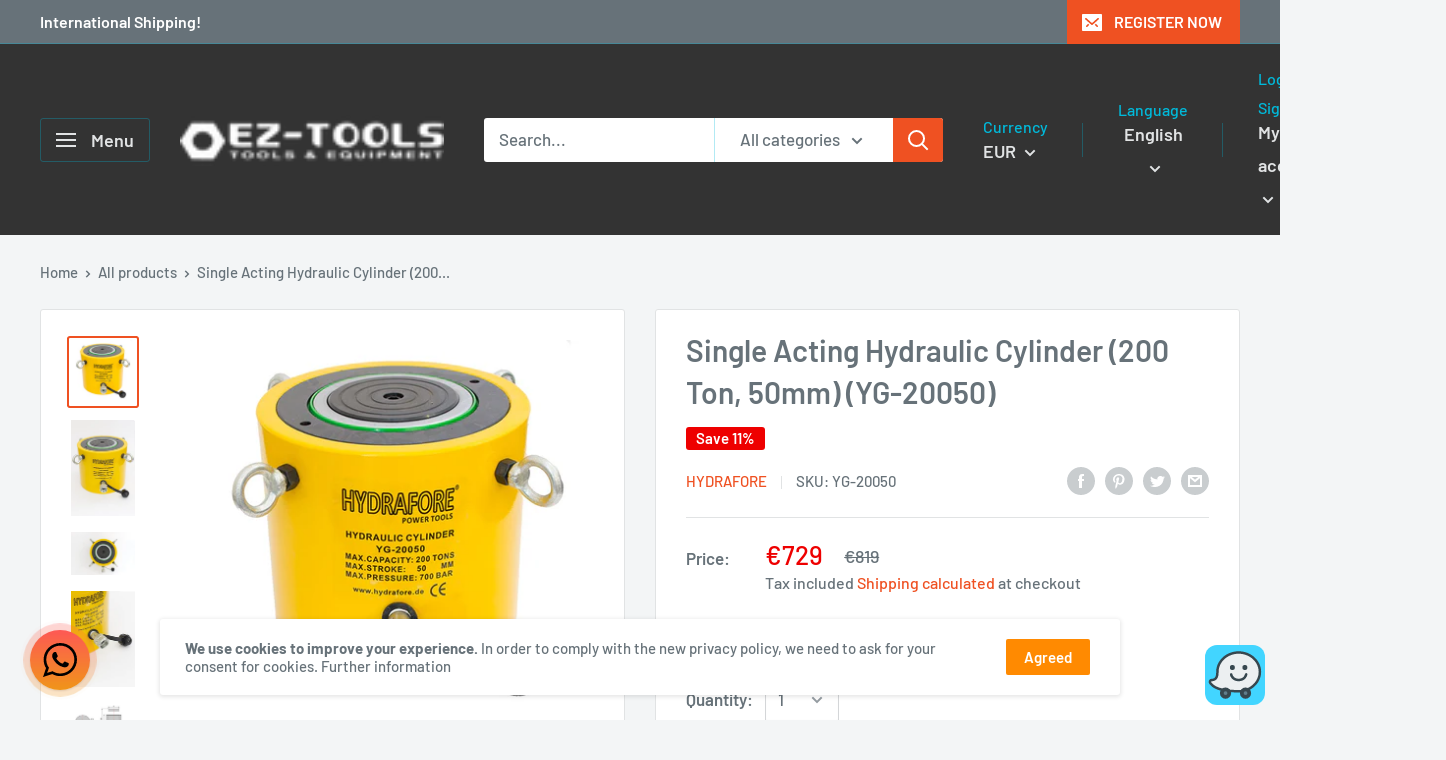

--- FILE ---
content_type: text/html; charset=utf-8
request_url: https://www.ez-tools.de/en/products/einzelwirkender-hydraulikzylinder-200-ton-50-mm
body_size: 50420
content:
<!doctype html>

<html class="no-js" lang="en">
  <head>
 
<!-- Begin Exemptify messages -->
  <script>
  
    var m4u_invalid_id = "This VAT number appears to be invalid, please contact us directly.";
    var m4u_vies_down = "The EU validation service is not available. Please contact us.";
    var m4u_validated = "Your VAT number has been successfully validated.";
    var m4u_deleted = "The sales tax ID has been deleted.";
    var m4u_no_country = "Please enter a valid country code (e.g. DK, FR, DE, ...)";
    var m4u_same_country = "We are not allowed to issue VAT exempt invoices for companies in the same country.";
    var m4u_format_error = "Please enter a valid EU VAT ID.";
  
    var m4u_ptxt = "";
    var m4u_ex_vat_postfix_txt = "";

    <!-- Google Tag Manager -->
<script>(function(w,d,s,l,i){w[l]=w[l]||[];w[l].push({'gtm.start':
new Date().getTime(),event:'gtm.js'});var f=d.getElementsByTagName(s)[0],
j=d.createElement(s),dl=l!='dataLayer'?'&l='+l:'';j.async=true;j.src=
'https://www.googletagmanager.com/gtm.js?id='+i+dl;f.parentNode.insertBefore(j,f);
})(window,document,'script','dataLayer','GTM-M63PPBZ');</script>
<!-- End Google Tag Manager -->
    
</script>
  <!-- End Exemptify messages --><!-- Begin Exemptify price display -->
  <script async src="//www.modules4u.biz/shopify/exemptify/js/fix_prices_v1.js.php?shop=ez-tools-gmbh.myshopify.com&amp;country=DE&amp;vat=19&amp;eu_aware&amp;show_original_price&amp;style=Y29sb3I6I2ZmOGEwMTtmb250LXNpemU6IDFlbTs=&amp;eu_oss&amp;vat_included_setting=true&tax_included=true&shop_currency=EUR&actual_currency=EUR&num_currencies=1&customer_exempt="></script>
<!-- End Exemptify price display -->
    <meta charset="utf-8"> 
    <meta http-equiv="X-UA-Compatible" content="IE=edge,chrome=1">
    <meta name="viewport" content="width=device-width, initial-scale=1.0, height=device-height, minimum-scale=1.0, maximum-scale=1.0">
    <meta name="theme-color" content="#ef5122"><title>Single Acting Hydraulic Cylinder (200 Ton, 50mm) (YG-20050) &ndash; EZ-Tools GmbH
</title><meta name="description" content="HYDRAFORE Single Acting Hydraulic Cylinder (200 Ton, 50mm) (YG-20050) HH-2/M coupling sleeve is included in the price. Hydraulic sleeve type: HH-2/M Connection thread: 3/8&quot; NPT This cylinder has return spring. Material: steel Technical parameters: Model: YG-20050 Pressure force: 200 T Hub: 50mm Oil volume: 1500cm3 Heig"><link rel="canonical" href="https://www.ez-tools.de/en/products/einzelwirkender-hydraulikzylinder-200-ton-50-mm"><link rel="shortcut icon" href="//www.ez-tools.de/cdn/shop/files/EZ-Tools_logo_favicon_96x96_4c207996-7023-437d-957b-ea92285d88d9_32x32.png?v=1614302048" type="image/png"><link rel="preload" as="style" href="//www.ez-tools.de/cdn/shop/t/4/assets/theme.scss.css?v=118938465390109246891759261237">

    <meta property="og:type" content="product">
  <meta property="og:title" content="Single Acting Hydraulic Cylinder (200 Ton, 50mm) (YG-20050)"><meta property="og:image" content="http://www.ez-tools.de/cdn/shop/products/YG-20050_0_1024x.jpg?v=1596614469">
    <meta property="og:image:secure_url" content="https://www.ez-tools.de/cdn/shop/products/YG-20050_0_1024x.jpg?v=1596614469"><meta property="og:image" content="http://www.ez-tools.de/cdn/shop/products/YG-20050_1024x.jpg?v=1596614469">
    <meta property="og:image:secure_url" content="https://www.ez-tools.de/cdn/shop/products/YG-20050_1024x.jpg?v=1596614469"><meta property="og:image" content="http://www.ez-tools.de/cdn/shop/products/YG-20050_altpic_1_1024x.jpg?v=1596614469">
    <meta property="og:image:secure_url" content="https://www.ez-tools.de/cdn/shop/products/YG-20050_altpic_1_1024x.jpg?v=1596614469"><meta property="product:price:amount" content="729,00">
  <meta property="product:price:currency" content="EUR"><meta property="og:description" content="HYDRAFORE Single Acting Hydraulic Cylinder (200 Ton, 50mm) (YG-20050) HH-2/M coupling sleeve is included in the price. Hydraulic sleeve type: HH-2/M Connection thread: 3/8&quot; NPT This cylinder has return spring. Material: steel Technical parameters: Model: YG-20050 Pressure force: 200 T Hub: 50mm Oil volume: 1500cm3 Heig"><meta property="og:url" content="https://www.ez-tools.de/en/products/einzelwirkender-hydraulikzylinder-200-ton-50-mm">
<meta property="og:site_name" content="EZ-Tools GmbH"><meta name="twitter:card" content="summary"><meta name="twitter:title" content="Single Acting Hydraulic Cylinder (200 Ton, 50mm) (YG-20050)">
  <meta name="twitter:description" content="



 HYDRAFORE

 Single Acting Hydraulic Cylinder (200 Ton, 50mm) (YG-20050)





 HH-2/M coupling sleeve is included in the price.


 Hydraulic sleeve type: HH-2/M

 Connection thread: 3/8&quot; NPT


 This cylinder has return spring.


 Material: steel 















 Technical parameters: 






 Model: 

 YG-20050 






 Pressure force:


  200 T 






 Hub: 

 50mm 






 Oil volume: 

 1500cm3 






 Height: A 

 202mm 






 Height extended: B


  252mm 






 Outer diameter: D 

 228mm 






 Inner diameter: E 

 190mm 






 Piston diameter: F 

 135mm







  Piston inner diameter: J 

 109mm 






 Recommended pump: 

 B-700A 






 Weight:


  60kg 






 Shipping volume: 

 35x30x30cm 










">
  <meta name="twitter:image" content="https://www.ez-tools.de/cdn/shop/products/YG-20050_0_600x600_crop_center.jpg?v=1596614469">
<link rel="preconnect" href="//fonts.shopifycdn.com">
    <link rel="dns-prefetch" href="//productreviews.shopifycdn.com">
    <link rel="dns-prefetch" href="//maps.googleapis.com">
    <link rel="dns-prefetch" href="//maps.gstatic.com">

    <script>window.performance && window.performance.mark && window.performance.mark('shopify.content_for_header.start');</script><meta name="google-site-verification" content="5Md4JoqEF84By17b1DgRcZIBVtrtd5Xg-lFsSKjQtcU">
<meta name="facebook-domain-verification" content="xhglaccuif4eykkyj41ov14mz63ge2">
<meta name="facebook-domain-verification" content="405hd97jdsouptnlx159p2e8iq90ql">
<meta id="shopify-digital-wallet" name="shopify-digital-wallet" content="/45060391072/digital_wallets/dialog">
<meta name="shopify-checkout-api-token" content="9138d713a8b953387a0f954b9b089de4">
<meta id="in-context-paypal-metadata" data-shop-id="45060391072" data-venmo-supported="false" data-environment="production" data-locale="en_US" data-paypal-v4="true" data-currency="EUR">
<link rel="alternate" hreflang="x-default" href="https://www.ez-tools.de/products/einzelwirkender-hydraulikzylinder-200-ton-50-mm">
<link rel="alternate" hreflang="de" href="https://www.ez-tools.de/products/einzelwirkender-hydraulikzylinder-200-ton-50-mm">
<link rel="alternate" hreflang="en" href="https://www.ez-tools.de/en/products/einzelwirkender-hydraulikzylinder-200-ton-50-mm">
<link rel="alternate" hreflang="fr" href="https://www.ez-tools.de/fr/products/einzelwirkender-hydraulikzylinder-200-ton-50-mm">
<link rel="alternate" hreflang="it" href="https://www.ez-tools.de/it/products/einzelwirkender-hydraulikzylinder-200-ton-50-mm">
<link rel="alternate" hreflang="hr" href="https://www.ez-tools.de/hr/products/einzelwirkender-hydraulikzylinder-200-ton-50-mm">
<link rel="alternate" hreflang="pt" href="https://www.ez-tools.de/pt/products/einzelwirkender-hydraulikzylinder-200-ton-50-mm">
<link rel="alternate" hreflang="es" href="https://www.ez-tools.de/es/products/einzelwirkender-hydraulikzylinder-200-ton-50-mm">
<link rel="alternate" type="application/json+oembed" href="https://www.ez-tools.de/en/products/einzelwirkender-hydraulikzylinder-200-ton-50-mm.oembed">
<script async="async" src="/checkouts/internal/preloads.js?locale=en-DE"></script>
<link rel="preconnect" href="https://shop.app" crossorigin="anonymous">
<script async="async" src="https://shop.app/checkouts/internal/preloads.js?locale=en-DE&shop_id=45060391072" crossorigin="anonymous"></script>
<script id="apple-pay-shop-capabilities" type="application/json">{"shopId":45060391072,"countryCode":"DE","currencyCode":"EUR","merchantCapabilities":["supports3DS"],"merchantId":"gid:\/\/shopify\/Shop\/45060391072","merchantName":"EZ-Tools GmbH","requiredBillingContactFields":["postalAddress","email","phone"],"requiredShippingContactFields":["postalAddress","email","phone"],"shippingType":"shipping","supportedNetworks":["visa","maestro","masterCard","amex"],"total":{"type":"pending","label":"EZ-Tools GmbH","amount":"1.00"},"shopifyPaymentsEnabled":true,"supportsSubscriptions":true}</script>
<script id="shopify-features" type="application/json">{"accessToken":"9138d713a8b953387a0f954b9b089de4","betas":["rich-media-storefront-analytics"],"domain":"www.ez-tools.de","predictiveSearch":true,"shopId":45060391072,"locale":"en"}</script>
<script>var Shopify = Shopify || {};
Shopify.shop = "ez-tools-gmbh.myshopify.com";
Shopify.locale = "en";
Shopify.currency = {"active":"EUR","rate":"1.0"};
Shopify.country = "DE";
Shopify.theme = {"name":"Theme EZ-Tools Germany","id":107124687008,"schema_name":"Warehouse","schema_version":"1.5.1","theme_store_id":null,"role":"main"};
Shopify.theme.handle = "null";
Shopify.theme.style = {"id":null,"handle":null};
Shopify.cdnHost = "www.ez-tools.de/cdn";
Shopify.routes = Shopify.routes || {};
Shopify.routes.root = "/en/";</script>
<script type="module">!function(o){(o.Shopify=o.Shopify||{}).modules=!0}(window);</script>
<script>!function(o){function n(){var o=[];function n(){o.push(Array.prototype.slice.apply(arguments))}return n.q=o,n}var t=o.Shopify=o.Shopify||{};t.loadFeatures=n(),t.autoloadFeatures=n()}(window);</script>
<script>
  window.ShopifyPay = window.ShopifyPay || {};
  window.ShopifyPay.apiHost = "shop.app\/pay";
  window.ShopifyPay.redirectState = null;
</script>
<script id="shop-js-analytics" type="application/json">{"pageType":"product"}</script>
<script defer="defer" async type="module" src="//www.ez-tools.de/cdn/shopifycloud/shop-js/modules/v2/client.init-shop-cart-sync_BT-GjEfc.en.esm.js"></script>
<script defer="defer" async type="module" src="//www.ez-tools.de/cdn/shopifycloud/shop-js/modules/v2/chunk.common_D58fp_Oc.esm.js"></script>
<script defer="defer" async type="module" src="//www.ez-tools.de/cdn/shopifycloud/shop-js/modules/v2/chunk.modal_xMitdFEc.esm.js"></script>
<script type="module">
  await import("//www.ez-tools.de/cdn/shopifycloud/shop-js/modules/v2/client.init-shop-cart-sync_BT-GjEfc.en.esm.js");
await import("//www.ez-tools.de/cdn/shopifycloud/shop-js/modules/v2/chunk.common_D58fp_Oc.esm.js");
await import("//www.ez-tools.de/cdn/shopifycloud/shop-js/modules/v2/chunk.modal_xMitdFEc.esm.js");

  window.Shopify.SignInWithShop?.initShopCartSync?.({"fedCMEnabled":true,"windoidEnabled":true});

</script>
<script>
  window.Shopify = window.Shopify || {};
  if (!window.Shopify.featureAssets) window.Shopify.featureAssets = {};
  window.Shopify.featureAssets['shop-js'] = {"shop-cart-sync":["modules/v2/client.shop-cart-sync_DZOKe7Ll.en.esm.js","modules/v2/chunk.common_D58fp_Oc.esm.js","modules/v2/chunk.modal_xMitdFEc.esm.js"],"init-fed-cm":["modules/v2/client.init-fed-cm_B6oLuCjv.en.esm.js","modules/v2/chunk.common_D58fp_Oc.esm.js","modules/v2/chunk.modal_xMitdFEc.esm.js"],"shop-cash-offers":["modules/v2/client.shop-cash-offers_D2sdYoxE.en.esm.js","modules/v2/chunk.common_D58fp_Oc.esm.js","modules/v2/chunk.modal_xMitdFEc.esm.js"],"shop-login-button":["modules/v2/client.shop-login-button_QeVjl5Y3.en.esm.js","modules/v2/chunk.common_D58fp_Oc.esm.js","modules/v2/chunk.modal_xMitdFEc.esm.js"],"pay-button":["modules/v2/client.pay-button_DXTOsIq6.en.esm.js","modules/v2/chunk.common_D58fp_Oc.esm.js","modules/v2/chunk.modal_xMitdFEc.esm.js"],"shop-button":["modules/v2/client.shop-button_DQZHx9pm.en.esm.js","modules/v2/chunk.common_D58fp_Oc.esm.js","modules/v2/chunk.modal_xMitdFEc.esm.js"],"avatar":["modules/v2/client.avatar_BTnouDA3.en.esm.js"],"init-windoid":["modules/v2/client.init-windoid_CR1B-cfM.en.esm.js","modules/v2/chunk.common_D58fp_Oc.esm.js","modules/v2/chunk.modal_xMitdFEc.esm.js"],"init-shop-for-new-customer-accounts":["modules/v2/client.init-shop-for-new-customer-accounts_C_vY_xzh.en.esm.js","modules/v2/client.shop-login-button_QeVjl5Y3.en.esm.js","modules/v2/chunk.common_D58fp_Oc.esm.js","modules/v2/chunk.modal_xMitdFEc.esm.js"],"init-shop-email-lookup-coordinator":["modules/v2/client.init-shop-email-lookup-coordinator_BI7n9ZSv.en.esm.js","modules/v2/chunk.common_D58fp_Oc.esm.js","modules/v2/chunk.modal_xMitdFEc.esm.js"],"init-shop-cart-sync":["modules/v2/client.init-shop-cart-sync_BT-GjEfc.en.esm.js","modules/v2/chunk.common_D58fp_Oc.esm.js","modules/v2/chunk.modal_xMitdFEc.esm.js"],"shop-toast-manager":["modules/v2/client.shop-toast-manager_DiYdP3xc.en.esm.js","modules/v2/chunk.common_D58fp_Oc.esm.js","modules/v2/chunk.modal_xMitdFEc.esm.js"],"init-customer-accounts":["modules/v2/client.init-customer-accounts_D9ZNqS-Q.en.esm.js","modules/v2/client.shop-login-button_QeVjl5Y3.en.esm.js","modules/v2/chunk.common_D58fp_Oc.esm.js","modules/v2/chunk.modal_xMitdFEc.esm.js"],"init-customer-accounts-sign-up":["modules/v2/client.init-customer-accounts-sign-up_iGw4briv.en.esm.js","modules/v2/client.shop-login-button_QeVjl5Y3.en.esm.js","modules/v2/chunk.common_D58fp_Oc.esm.js","modules/v2/chunk.modal_xMitdFEc.esm.js"],"shop-follow-button":["modules/v2/client.shop-follow-button_CqMgW2wH.en.esm.js","modules/v2/chunk.common_D58fp_Oc.esm.js","modules/v2/chunk.modal_xMitdFEc.esm.js"],"checkout-modal":["modules/v2/client.checkout-modal_xHeaAweL.en.esm.js","modules/v2/chunk.common_D58fp_Oc.esm.js","modules/v2/chunk.modal_xMitdFEc.esm.js"],"shop-login":["modules/v2/client.shop-login_D91U-Q7h.en.esm.js","modules/v2/chunk.common_D58fp_Oc.esm.js","modules/v2/chunk.modal_xMitdFEc.esm.js"],"lead-capture":["modules/v2/client.lead-capture_BJmE1dJe.en.esm.js","modules/v2/chunk.common_D58fp_Oc.esm.js","modules/v2/chunk.modal_xMitdFEc.esm.js"],"payment-terms":["modules/v2/client.payment-terms_Ci9AEqFq.en.esm.js","modules/v2/chunk.common_D58fp_Oc.esm.js","modules/v2/chunk.modal_xMitdFEc.esm.js"]};
</script>
<script>(function() {
  var isLoaded = false;
  function asyncLoad() {
    if (isLoaded) return;
    isLoaded = true;
    var urls = ["https:\/\/snts-app.herokuapp.com\/get_script\/f0b9357cd63b11eaaa86ea2aa81c92cb.js?shop=ez-tools-gmbh.myshopify.com","https:\/\/cdn.shopify.com\/s\/files\/1\/0450\/6039\/1072\/t\/4\/assets\/codisto.js?v=1668604264\u0026shop=ez-tools-gmbh.myshopify.com","https:\/\/d18eg7dreypte5.cloudfront.net\/browse-abandonment\/smsbump_timer.js?shop=ez-tools-gmbh.myshopify.com","https:\/\/spfy.plugins.smartsupp.com\/widget\/code.js?shop=ez-tools-gmbh.myshopify.com"];
    for (var i = 0; i < urls.length; i++) {
      var s = document.createElement('script');
      s.type = 'text/javascript';
      s.async = true;
      s.src = urls[i];
      var x = document.getElementsByTagName('script')[0];
      x.parentNode.insertBefore(s, x);
    }
  };
  if(window.attachEvent) {
    window.attachEvent('onload', asyncLoad);
  } else {
    window.addEventListener('load', asyncLoad, false);
  }
})();</script>
<script id="__st">var __st={"a":45060391072,"offset":3600,"reqid":"9157bebd-5281-400d-9d0f-6ffc9d0c0461-1769120924","pageurl":"www.ez-tools.de\/en\/products\/einzelwirkender-hydraulikzylinder-200-ton-50-mm","u":"534aa34ffcc8","p":"product","rtyp":"product","rid":5471726829728};</script>
<script>window.ShopifyPaypalV4VisibilityTracking = true;</script>
<script id="captcha-bootstrap">!function(){'use strict';const t='contact',e='account',n='new_comment',o=[[t,t],['blogs',n],['comments',n],[t,'customer']],c=[[e,'customer_login'],[e,'guest_login'],[e,'recover_customer_password'],[e,'create_customer']],r=t=>t.map((([t,e])=>`form[action*='/${t}']:not([data-nocaptcha='true']) input[name='form_type'][value='${e}']`)).join(','),a=t=>()=>t?[...document.querySelectorAll(t)].map((t=>t.form)):[];function s(){const t=[...o],e=r(t);return a(e)}const i='password',u='form_key',d=['recaptcha-v3-token','g-recaptcha-response','h-captcha-response',i],f=()=>{try{return window.sessionStorage}catch{return}},m='__shopify_v',_=t=>t.elements[u];function p(t,e,n=!1){try{const o=window.sessionStorage,c=JSON.parse(o.getItem(e)),{data:r}=function(t){const{data:e,action:n}=t;return t[m]||n?{data:e,action:n}:{data:t,action:n}}(c);for(const[e,n]of Object.entries(r))t.elements[e]&&(t.elements[e].value=n);n&&o.removeItem(e)}catch(o){console.error('form repopulation failed',{error:o})}}const l='form_type',E='cptcha';function T(t){t.dataset[E]=!0}const w=window,h=w.document,L='Shopify',v='ce_forms',y='captcha';let A=!1;((t,e)=>{const n=(g='f06e6c50-85a8-45c8-87d0-21a2b65856fe',I='https://cdn.shopify.com/shopifycloud/storefront-forms-hcaptcha/ce_storefront_forms_captcha_hcaptcha.v1.5.2.iife.js',D={infoText:'Protected by hCaptcha',privacyText:'Privacy',termsText:'Terms'},(t,e,n)=>{const o=w[L][v],c=o.bindForm;if(c)return c(t,g,e,D).then(n);var r;o.q.push([[t,g,e,D],n]),r=I,A||(h.body.append(Object.assign(h.createElement('script'),{id:'captcha-provider',async:!0,src:r})),A=!0)});var g,I,D;w[L]=w[L]||{},w[L][v]=w[L][v]||{},w[L][v].q=[],w[L][y]=w[L][y]||{},w[L][y].protect=function(t,e){n(t,void 0,e),T(t)},Object.freeze(w[L][y]),function(t,e,n,w,h,L){const[v,y,A,g]=function(t,e,n){const i=e?o:[],u=t?c:[],d=[...i,...u],f=r(d),m=r(i),_=r(d.filter((([t,e])=>n.includes(e))));return[a(f),a(m),a(_),s()]}(w,h,L),I=t=>{const e=t.target;return e instanceof HTMLFormElement?e:e&&e.form},D=t=>v().includes(t);t.addEventListener('submit',(t=>{const e=I(t);if(!e)return;const n=D(e)&&!e.dataset.hcaptchaBound&&!e.dataset.recaptchaBound,o=_(e),c=g().includes(e)&&(!o||!o.value);(n||c)&&t.preventDefault(),c&&!n&&(function(t){try{if(!f())return;!function(t){const e=f();if(!e)return;const n=_(t);if(!n)return;const o=n.value;o&&e.removeItem(o)}(t);const e=Array.from(Array(32),(()=>Math.random().toString(36)[2])).join('');!function(t,e){_(t)||t.append(Object.assign(document.createElement('input'),{type:'hidden',name:u})),t.elements[u].value=e}(t,e),function(t,e){const n=f();if(!n)return;const o=[...t.querySelectorAll(`input[type='${i}']`)].map((({name:t})=>t)),c=[...d,...o],r={};for(const[a,s]of new FormData(t).entries())c.includes(a)||(r[a]=s);n.setItem(e,JSON.stringify({[m]:1,action:t.action,data:r}))}(t,e)}catch(e){console.error('failed to persist form',e)}}(e),e.submit())}));const S=(t,e)=>{t&&!t.dataset[E]&&(n(t,e.some((e=>e===t))),T(t))};for(const o of['focusin','change'])t.addEventListener(o,(t=>{const e=I(t);D(e)&&S(e,y())}));const B=e.get('form_key'),M=e.get(l),P=B&&M;t.addEventListener('DOMContentLoaded',(()=>{const t=y();if(P)for(const e of t)e.elements[l].value===M&&p(e,B);[...new Set([...A(),...v().filter((t=>'true'===t.dataset.shopifyCaptcha))])].forEach((e=>S(e,t)))}))}(h,new URLSearchParams(w.location.search),n,t,e,['guest_login'])})(!0,!0)}();</script>
<script integrity="sha256-4kQ18oKyAcykRKYeNunJcIwy7WH5gtpwJnB7kiuLZ1E=" data-source-attribution="shopify.loadfeatures" defer="defer" src="//www.ez-tools.de/cdn/shopifycloud/storefront/assets/storefront/load_feature-a0a9edcb.js" crossorigin="anonymous"></script>
<script crossorigin="anonymous" defer="defer" src="//www.ez-tools.de/cdn/shopifycloud/storefront/assets/shopify_pay/storefront-65b4c6d7.js?v=20250812"></script>
<script data-source-attribution="shopify.dynamic_checkout.dynamic.init">var Shopify=Shopify||{};Shopify.PaymentButton=Shopify.PaymentButton||{isStorefrontPortableWallets:!0,init:function(){window.Shopify.PaymentButton.init=function(){};var t=document.createElement("script");t.src="https://www.ez-tools.de/cdn/shopifycloud/portable-wallets/latest/portable-wallets.en.js",t.type="module",document.head.appendChild(t)}};
</script>
<script data-source-attribution="shopify.dynamic_checkout.buyer_consent">
  function portableWalletsHideBuyerConsent(e){var t=document.getElementById("shopify-buyer-consent"),n=document.getElementById("shopify-subscription-policy-button");t&&n&&(t.classList.add("hidden"),t.setAttribute("aria-hidden","true"),n.removeEventListener("click",e))}function portableWalletsShowBuyerConsent(e){var t=document.getElementById("shopify-buyer-consent"),n=document.getElementById("shopify-subscription-policy-button");t&&n&&(t.classList.remove("hidden"),t.removeAttribute("aria-hidden"),n.addEventListener("click",e))}window.Shopify?.PaymentButton&&(window.Shopify.PaymentButton.hideBuyerConsent=portableWalletsHideBuyerConsent,window.Shopify.PaymentButton.showBuyerConsent=portableWalletsShowBuyerConsent);
</script>
<script>
  function portableWalletsCleanup(e){e&&e.src&&console.error("Failed to load portable wallets script "+e.src);var t=document.querySelectorAll("shopify-accelerated-checkout .shopify-payment-button__skeleton, shopify-accelerated-checkout-cart .wallet-cart-button__skeleton"),e=document.getElementById("shopify-buyer-consent");for(let e=0;e<t.length;e++)t[e].remove();e&&e.remove()}function portableWalletsNotLoadedAsModule(e){e instanceof ErrorEvent&&"string"==typeof e.message&&e.message.includes("import.meta")&&"string"==typeof e.filename&&e.filename.includes("portable-wallets")&&(window.removeEventListener("error",portableWalletsNotLoadedAsModule),window.Shopify.PaymentButton.failedToLoad=e,"loading"===document.readyState?document.addEventListener("DOMContentLoaded",window.Shopify.PaymentButton.init):window.Shopify.PaymentButton.init())}window.addEventListener("error",portableWalletsNotLoadedAsModule);
</script>

<script type="module" src="https://www.ez-tools.de/cdn/shopifycloud/portable-wallets/latest/portable-wallets.en.js" onError="portableWalletsCleanup(this)" crossorigin="anonymous"></script>
<script nomodule>
  document.addEventListener("DOMContentLoaded", portableWalletsCleanup);
</script>

<script id='scb4127' type='text/javascript' async='' src='https://www.ez-tools.de/cdn/shopifycloud/privacy-banner/storefront-banner.js'></script><link id="shopify-accelerated-checkout-styles" rel="stylesheet" media="screen" href="https://www.ez-tools.de/cdn/shopifycloud/portable-wallets/latest/accelerated-checkout-backwards-compat.css" crossorigin="anonymous">
<style id="shopify-accelerated-checkout-cart">
        #shopify-buyer-consent {
  margin-top: 1em;
  display: inline-block;
  width: 100%;
}

#shopify-buyer-consent.hidden {
  display: none;
}

#shopify-subscription-policy-button {
  background: none;
  border: none;
  padding: 0;
  text-decoration: underline;
  font-size: inherit;
  cursor: pointer;
}

#shopify-subscription-policy-button::before {
  box-shadow: none;
}

      </style>

<script>window.performance && window.performance.mark && window.performance.mark('shopify.content_for_header.end');</script>

    
  <script type="application/ld+json">
  {
    "@context": "http://schema.org",
    "@type": "Product",
    "offers": [{
          "@type": "Offer",
          "name": "Default Title",
          "availability":"https://schema.org/OutOfStock",
          "price": "729,00",
          "priceCurrency": "EUR",
          "priceValidUntil": "2026-02-01","sku": "YG-20050","url": "/en/products/einzelwirkender-hydraulikzylinder-200-ton-50-mm/en/products/einzelwirkender-hydraulikzylinder-200-ton-50-mm?variant=35497724706976"
        }
],
      "gtin13": "6093269047231",
      "productId": "6093269047231",

    "brand": {
      "name": "HYDRAFORE"
    },
    "name": "Single Acting Hydraulic Cylinder (200 Ton, 50mm) (YG-20050)",
    "description": "\n\n\n\n HYDRAFORE\n\n Single Acting Hydraulic Cylinder (200 Ton, 50mm) (YG-20050)\n\n\n\n\n\n HH-2\/M coupling sleeve is included in the price.\n\n\n Hydraulic sleeve type: HH-2\/M\n\n Connection thread: 3\/8\" NPT\n\n\n This cylinder has return spring.\n\n\n Material: steel \n\n\n\n\n\n\n\n\n\n\n\n\n\n\n\n Technical parameters: \n\n\n\n\n\n\n Model: \n\n YG-20050 \n\n\n\n\n\n\n Pressure force:\n\n\n  200 T \n\n\n\n\n\n\n Hub: \n\n 50mm \n\n\n\n\n\n\n Oil volume: \n\n 1500cm3 \n\n\n\n\n\n\n Height: A \n\n 202mm \n\n\n\n\n\n\n Height extended: B\n\n\n  252mm \n\n\n\n\n\n\n Outer diameter: D \n\n 228mm \n\n\n\n\n\n\n Inner diameter: E \n\n 190mm \n\n\n\n\n\n\n Piston diameter: F \n\n 135mm\n\n\n\n\n\n\n\n  Piston inner diameter: J \n\n 109mm \n\n\n\n\n\n\n Recommended pump: \n\n B-700A \n\n\n\n\n\n\n Weight:\n\n\n  60kg \n\n\n\n\n\n\n Shipping volume: \n\n 35x30x30cm \n\n\n\n\n\n\n\n\n\n\n",
    "category": "hydraulic cylinder",
    "url": "/en/products/einzelwirkender-hydraulikzylinder-200-ton-50-mm/en/products/einzelwirkender-hydraulikzylinder-200-ton-50-mm",
    "sku": "YG-20050",
    "image": {
      "@type": "ImageObject",
      "url": "https://www.ez-tools.de/cdn/shop/products/YG-20050_0_1024x.jpg?v=1596614469",
      "image": "https://www.ez-tools.de/cdn/shop/products/YG-20050_0_1024x.jpg?v=1596614469",
      "name": "Single Acting Hydraulic Cylinder (200 Ton, 50mm) (YG-20050)",
      "width": "1024",
      "height": "1024"
    }
  }
  </script>


    <script>
      // This allows to expose several variables to the global scope, to be used in scripts
      window.theme = {
        template: "product",
        localeRootUrl: "\/en",
        shopCurrency: "EUR",
        cartCount: 0,
        customerId: null,
        moneyFormat: "\u003cspan class=transcy-money\u003e€{{amount_with_comma_separator}}\u003c\/span\u003e",
        moneyWithCurrencyFormat: "\u003cspan class=transcy-money\u003e€{{amount_with_comma_separator}} EUR\u003c\/span\u003e",
        useNativeMultiCurrency: false,
        currencyConversionEnabled: true,
        currencyConversionMoneyFormat: "money_with_currency_format",
        currencyConversionRoundAmounts: true,
        showDiscount: true,
        discountMode: "percentage",
        searchMode: "product,article,page",
        cartType: "drawer"
      };

      window.languages = {
        collectionOnSaleLabel: "Save {{savings}}",
        productFormUnavailable: "Unavailable",
        productFormAddToCart: "Add to cart",
        productFormSoldOut: "Sold out",
        shippingEstimatorNoResults: "No shipping could be found for your address.",
        shippingEstimatorOneResult: "There is one shipping rate for your address:",
        shippingEstimatorMultipleResults: "There are {{count}} shipping rates for your address:",
        shippingEstimatorErrors: "There are some errors:"
      };

      window.lazySizesConfig = {
        loadHidden: false,
        hFac: 0.8,
        expFactor: 3,
        customMedia: {
          '--phone': '(max-width: 640px)',
          '--tablet': '(min-width: 641px) and (max-width: 1023px)',
          '--lap': '(min-width: 1024px)'
        }
      };

      document.documentElement.className = document.documentElement.className.replace('no-js', 'js');

      // This code is done to force reload the page when the back button is hit (which allows to fix stale data on cart, for instance)
      if (performance.navigation.type === 2) {
        location.reload(true);
      }
    </script>

    <script src="//www.ez-tools.de/cdn/shop/t/4/assets/lazysizes.min.js?v=38423348123636194381596610967" async></script>

    
      <script src="//cdn.shopify.com/s/javascripts/currencies.js" defer></script>
    
<script src="//polyfill-fastly.net/v3/polyfill.min.js?unknown=polyfill&features=fetch,Element.prototype.closest,Element.prototype.matches,Element.prototype.remove,Element.prototype.classList,Array.prototype.includes,Array.prototype.fill,String.prototype.includes,String.prototype.padStart,Object.assign,CustomEvent,Intl,URL,DOMTokenList,IntersectionObserver,IntersectionObserverEntry" defer></script>
    <script src="//www.ez-tools.de/cdn/shop/t/4/assets/libs.min.js?v=36629197183099365621596610968" defer></script>
    <script src="//www.ez-tools.de/cdn/shop/t/4/assets/theme.min.js?v=92469659231118044011596610970" defer></script>
    <script src="//www.ez-tools.de/cdn/shop/t/4/assets/custom.js?v=90373254691674712701596610965" defer></script>

    <!-- Google Tag Manager (noscript) -->
<noscript><iframe src="https://www.googletagmanager.com/ns.html?id=GTM-M63PPBZ"
height="0" width="0" style="display:none;visibility:hidden"></iframe></noscript>
<!-- End Google Tag Manager (noscript) -->

    <link rel="stylesheet" href="//www.ez-tools.de/cdn/shop/t/4/assets/theme.scss.css?v=118938465390109246891759261237">

<!-- Google tag (gtag.js) -->
<script async src="https://www.googletagmanager.com/gtag/js?id=AW-16623460410">
</script>
<script>
  window.dataLayer = window.dataLayer || [];
  function gtag(){dataLayer.push(arguments);}
  gtag('js', new Date());

  gtag('config', 'AW-16623460410');
</script>
    
  <!-- BEGIN app block: shopify://apps/musbu-wa-chat/blocks/app-embed/267d7a73-494b-4925-ba55-49fe70b0f09e -->

<div id="cx_whatsapp_init"></div>


<script>
console.log("--------------CX - WhatsApp Chat---------------");
window.cxMusbuMetaData = {"id":34966,"shop_id":"ez-tools-gmbh.myshopify.com","button_color":"#000000","button_position":"left","button_size":60,"mobile_view":1,"where_to_show":"all","background_color":"#ffbb00s","button_shape":"circle","isBackground":false,"icon_uid":4,"whatsapp_number":null,"whatsapp_text":null,"pro_icon":"0","sendProductUrl":0,"review_enabled":"1","status":1,"channels":[{"type":"whatsapp","displayOnDesktop":true,"displayOnMobile":true,"number":"+36703632371","message":"Hello! Kann Ich helfen?","channelName":"EZ-Tools Chat"},{"type":"sms","displayOnDesktop":true,"displayOnMobile":true,"number":"+4915254705171","channelName":"EZ-Tools SMS"},{"type":"phone","displayOnDesktop":true,"displayOnMobile":true,"number":"+4915254705171","channelName":"EZ-Tools Call Center"},{"type":"email","displayOnDesktop":true,"displayOnMobile":true,"email":"info@ez-tools.de","channelName":"EZ-Tools Support Team"}],"styling":{"buttonLayout":"1","singleAccountLayout":"0","multipleAccountLayout":"1","desktopPosition":"left","customDesktopSpacing":false,"desktopSpacing1":"10","desktopSpacing2":"10","mobilePosition":"left","customMobileSpacing":false,"mobileSpacing1":"10","mobileSpacing2":"10","buttonBackgroundColor":"#10c379","popupBackgroundColor":"#10c379","hoverText":null,"popupTitle":null,"popupSubtitle":null,"buttonHeading":null,"buttonSubHeading":null,"pageLinks":[{"page":null}],"isPreset":["1"],"presetId":9,"isRounded":false,"isCustomIcon":["1"],"selectedCustomIcon":"svg1","defaultChatMessage":null,"chatInputPlaceholder":null,"chatButtonName":null,"isPulse":true,"isNotificationNumber":false,"notificationNumber":"1","customCss":null},"settings":null,"is_onboarding":0,"created_at":"2025-06-26T14:05:15.000000Z","updated_at":"2025-06-26T14:25:09.000000Z"};

// Check if FontAwesome object exists
if (typeof FontAwesome == "undefined") {
    // FontAwesome is not loaded, add the CDN link
    var link = document.createElement("link");
    link.rel = "stylesheet";
    link.href = "https://cdnjs.cloudflare.com/ajax/libs/font-awesome/5.15.3/css/fontawesome.min.css";
    link.integrity = "sha512-OdEXQYCOldjqUEsuMKsZRj93Ht23QRlhIb8E/X0sbwZhme8eUw6g8q7AdxGJKakcBbv7+/PX0Gc2btf7Ru8cZA==";
    link.crossOrigin = "anonymous";
    link.referrerPolicy = "no-referrer";
    document.head.appendChild(link);
}
</script>


<!-- END app block --><!-- BEGIN app block: shopify://apps/exemptify/blocks/ExemptifyApp/53648040-92ea-472b-92a5-eb781e92b01b --><!-- Begin Exemptify messages -->
  <script>
  
    var m4u_invalid_id = "This VAT number appears to be invalid, please contact us directly.";
    var m4u_vies_down = "The EU validation service is not available. Please contact us.";
    var m4u_validated = "Your VAT number has been successfully validated.";
    var m4u_deleted = "The sales tax ID has been deleted.";
    var m4u_no_country = "Please enter a valid country code (e.g. DK, FR, DE, ...)";
    var m4u_same_country = "We are not allowed to issue VAT exempt invoices for companies in the same country.";
    var m4u_format_error = "Please enter a valid EU VAT ID.";
  
    var m4u_ptxt = "";
    var m4u_ex_vat_postfix_txt = "";
    var m4u_no_email = "";
  
</script>
  <!-- End Exemptify messages -->
  <script src="https://cdn.shopify.com/extensions/0199946b-5a78-7e3e-855c-f375a81ed80b/exemptify-422/assets/exemptify-jquery-3.6.0.min.js"></script>
  <!-- Begin Exemptify price display -->
  <script async src="//www.modules4u.biz/shopify/exemptify/js/fix_prices_v1.js.php?shop=ez-tools-gmbh.myshopify.com&amp;country=DE&amp;vat=19&amp;eu_aware&amp;show_original_price&amp;style=Y29sb3I6I2ZmOGEwMTtmb250LXNpemU6IDFlbTs=&amp;eu_oss&amp;vat_included_setting=true&tax_included=true&shop_currency=EUR&actual_currency=EUR&num_currencies=1&customer_exempt=&current_country=DE&"></script>
<!-- End Exemptify price display -->

<!-- END app block --><script src="https://cdn.shopify.com/extensions/019a15d4-71d4-7279-8062-f2f76f98d8e1/musbu-49/assets/cx_whatsapp_button.js" type="text/javascript" defer="defer"></script>
<link href="https://cdn.shopify.com/extensions/019a15d4-71d4-7279-8062-f2f76f98d8e1/musbu-49/assets/musbu-chat-support.css" rel="stylesheet" type="text/css" media="all">
<link href="https://monorail-edge.shopifysvc.com" rel="dns-prefetch">
<script>(function(){if ("sendBeacon" in navigator && "performance" in window) {try {var session_token_from_headers = performance.getEntriesByType('navigation')[0].serverTiming.find(x => x.name == '_s').description;} catch {var session_token_from_headers = undefined;}var session_cookie_matches = document.cookie.match(/_shopify_s=([^;]*)/);var session_token_from_cookie = session_cookie_matches && session_cookie_matches.length === 2 ? session_cookie_matches[1] : "";var session_token = session_token_from_headers || session_token_from_cookie || "";function handle_abandonment_event(e) {var entries = performance.getEntries().filter(function(entry) {return /monorail-edge.shopifysvc.com/.test(entry.name);});if (!window.abandonment_tracked && entries.length === 0) {window.abandonment_tracked = true;var currentMs = Date.now();var navigation_start = performance.timing.navigationStart;var payload = {shop_id: 45060391072,url: window.location.href,navigation_start,duration: currentMs - navigation_start,session_token,page_type: "product"};window.navigator.sendBeacon("https://monorail-edge.shopifysvc.com/v1/produce", JSON.stringify({schema_id: "online_store_buyer_site_abandonment/1.1",payload: payload,metadata: {event_created_at_ms: currentMs,event_sent_at_ms: currentMs}}));}}window.addEventListener('pagehide', handle_abandonment_event);}}());</script>
<script id="web-pixels-manager-setup">(function e(e,d,r,n,o){if(void 0===o&&(o={}),!Boolean(null===(a=null===(i=window.Shopify)||void 0===i?void 0:i.analytics)||void 0===a?void 0:a.replayQueue)){var i,a;window.Shopify=window.Shopify||{};var t=window.Shopify;t.analytics=t.analytics||{};var s=t.analytics;s.replayQueue=[],s.publish=function(e,d,r){return s.replayQueue.push([e,d,r]),!0};try{self.performance.mark("wpm:start")}catch(e){}var l=function(){var e={modern:/Edge?\/(1{2}[4-9]|1[2-9]\d|[2-9]\d{2}|\d{4,})\.\d+(\.\d+|)|Firefox\/(1{2}[4-9]|1[2-9]\d|[2-9]\d{2}|\d{4,})\.\d+(\.\d+|)|Chrom(ium|e)\/(9{2}|\d{3,})\.\d+(\.\d+|)|(Maci|X1{2}).+ Version\/(15\.\d+|(1[6-9]|[2-9]\d|\d{3,})\.\d+)([,.]\d+|)( \(\w+\)|)( Mobile\/\w+|) Safari\/|Chrome.+OPR\/(9{2}|\d{3,})\.\d+\.\d+|(CPU[ +]OS|iPhone[ +]OS|CPU[ +]iPhone|CPU IPhone OS|CPU iPad OS)[ +]+(15[._]\d+|(1[6-9]|[2-9]\d|\d{3,})[._]\d+)([._]\d+|)|Android:?[ /-](13[3-9]|1[4-9]\d|[2-9]\d{2}|\d{4,})(\.\d+|)(\.\d+|)|Android.+Firefox\/(13[5-9]|1[4-9]\d|[2-9]\d{2}|\d{4,})\.\d+(\.\d+|)|Android.+Chrom(ium|e)\/(13[3-9]|1[4-9]\d|[2-9]\d{2}|\d{4,})\.\d+(\.\d+|)|SamsungBrowser\/([2-9]\d|\d{3,})\.\d+/,legacy:/Edge?\/(1[6-9]|[2-9]\d|\d{3,})\.\d+(\.\d+|)|Firefox\/(5[4-9]|[6-9]\d|\d{3,})\.\d+(\.\d+|)|Chrom(ium|e)\/(5[1-9]|[6-9]\d|\d{3,})\.\d+(\.\d+|)([\d.]+$|.*Safari\/(?![\d.]+ Edge\/[\d.]+$))|(Maci|X1{2}).+ Version\/(10\.\d+|(1[1-9]|[2-9]\d|\d{3,})\.\d+)([,.]\d+|)( \(\w+\)|)( Mobile\/\w+|) Safari\/|Chrome.+OPR\/(3[89]|[4-9]\d|\d{3,})\.\d+\.\d+|(CPU[ +]OS|iPhone[ +]OS|CPU[ +]iPhone|CPU IPhone OS|CPU iPad OS)[ +]+(10[._]\d+|(1[1-9]|[2-9]\d|\d{3,})[._]\d+)([._]\d+|)|Android:?[ /-](13[3-9]|1[4-9]\d|[2-9]\d{2}|\d{4,})(\.\d+|)(\.\d+|)|Mobile Safari.+OPR\/([89]\d|\d{3,})\.\d+\.\d+|Android.+Firefox\/(13[5-9]|1[4-9]\d|[2-9]\d{2}|\d{4,})\.\d+(\.\d+|)|Android.+Chrom(ium|e)\/(13[3-9]|1[4-9]\d|[2-9]\d{2}|\d{4,})\.\d+(\.\d+|)|Android.+(UC? ?Browser|UCWEB|U3)[ /]?(15\.([5-9]|\d{2,})|(1[6-9]|[2-9]\d|\d{3,})\.\d+)\.\d+|SamsungBrowser\/(5\.\d+|([6-9]|\d{2,})\.\d+)|Android.+MQ{2}Browser\/(14(\.(9|\d{2,})|)|(1[5-9]|[2-9]\d|\d{3,})(\.\d+|))(\.\d+|)|K[Aa][Ii]OS\/(3\.\d+|([4-9]|\d{2,})\.\d+)(\.\d+|)/},d=e.modern,r=e.legacy,n=navigator.userAgent;return n.match(d)?"modern":n.match(r)?"legacy":"unknown"}(),u="modern"===l?"modern":"legacy",c=(null!=n?n:{modern:"",legacy:""})[u],f=function(e){return[e.baseUrl,"/wpm","/b",e.hashVersion,"modern"===e.buildTarget?"m":"l",".js"].join("")}({baseUrl:d,hashVersion:r,buildTarget:u}),m=function(e){var d=e.version,r=e.bundleTarget,n=e.surface,o=e.pageUrl,i=e.monorailEndpoint;return{emit:function(e){var a=e.status,t=e.errorMsg,s=(new Date).getTime(),l=JSON.stringify({metadata:{event_sent_at_ms:s},events:[{schema_id:"web_pixels_manager_load/3.1",payload:{version:d,bundle_target:r,page_url:o,status:a,surface:n,error_msg:t},metadata:{event_created_at_ms:s}}]});if(!i)return console&&console.warn&&console.warn("[Web Pixels Manager] No Monorail endpoint provided, skipping logging."),!1;try{return self.navigator.sendBeacon.bind(self.navigator)(i,l)}catch(e){}var u=new XMLHttpRequest;try{return u.open("POST",i,!0),u.setRequestHeader("Content-Type","text/plain"),u.send(l),!0}catch(e){return console&&console.warn&&console.warn("[Web Pixels Manager] Got an unhandled error while logging to Monorail."),!1}}}}({version:r,bundleTarget:l,surface:e.surface,pageUrl:self.location.href,monorailEndpoint:e.monorailEndpoint});try{o.browserTarget=l,function(e){var d=e.src,r=e.async,n=void 0===r||r,o=e.onload,i=e.onerror,a=e.sri,t=e.scriptDataAttributes,s=void 0===t?{}:t,l=document.createElement("script"),u=document.querySelector("head"),c=document.querySelector("body");if(l.async=n,l.src=d,a&&(l.integrity=a,l.crossOrigin="anonymous"),s)for(var f in s)if(Object.prototype.hasOwnProperty.call(s,f))try{l.dataset[f]=s[f]}catch(e){}if(o&&l.addEventListener("load",o),i&&l.addEventListener("error",i),u)u.appendChild(l);else{if(!c)throw new Error("Did not find a head or body element to append the script");c.appendChild(l)}}({src:f,async:!0,onload:function(){if(!function(){var e,d;return Boolean(null===(d=null===(e=window.Shopify)||void 0===e?void 0:e.analytics)||void 0===d?void 0:d.initialized)}()){var d=window.webPixelsManager.init(e)||void 0;if(d){var r=window.Shopify.analytics;r.replayQueue.forEach((function(e){var r=e[0],n=e[1],o=e[2];d.publishCustomEvent(r,n,o)})),r.replayQueue=[],r.publish=d.publishCustomEvent,r.visitor=d.visitor,r.initialized=!0}}},onerror:function(){return m.emit({status:"failed",errorMsg:"".concat(f," has failed to load")})},sri:function(e){var d=/^sha384-[A-Za-z0-9+/=]+$/;return"string"==typeof e&&d.test(e)}(c)?c:"",scriptDataAttributes:o}),m.emit({status:"loading"})}catch(e){m.emit({status:"failed",errorMsg:(null==e?void 0:e.message)||"Unknown error"})}}})({shopId: 45060391072,storefrontBaseUrl: "https://www.ez-tools.de",extensionsBaseUrl: "https://extensions.shopifycdn.com/cdn/shopifycloud/web-pixels-manager",monorailEndpoint: "https://monorail-edge.shopifysvc.com/unstable/produce_batch",surface: "storefront-renderer",enabledBetaFlags: ["2dca8a86"],webPixelsConfigList: [{"id":"1614512392","configuration":"{\"store\":\"ez-tools-gmbh.myshopify.com\"}","eventPayloadVersion":"v1","runtimeContext":"STRICT","scriptVersion":"8450b52b59e80bfb2255f1e069ee1acd","type":"APP","apiClientId":740217,"privacyPurposes":["ANALYTICS","MARKETING","SALE_OF_DATA"],"dataSharingAdjustments":{"protectedCustomerApprovalScopes":["read_customer_address","read_customer_email","read_customer_name","read_customer_personal_data","read_customer_phone"]}},{"id":"1051033864","configuration":"{\"config\":\"{\\\"pixel_id\\\":\\\"G-S8R8JJ1R2B\\\",\\\"target_country\\\":\\\"DE\\\",\\\"gtag_events\\\":[{\\\"type\\\":\\\"begin_checkout\\\",\\\"action_label\\\":[\\\"G-S8R8JJ1R2B\\\",\\\"AW-969309243\\\/29buCNX9hOUBELv4mc4D\\\"]},{\\\"type\\\":\\\"search\\\",\\\"action_label\\\":[\\\"G-S8R8JJ1R2B\\\",\\\"AW-969309243\\\/B-UeCNj9hOUBELv4mc4D\\\"]},{\\\"type\\\":\\\"view_item\\\",\\\"action_label\\\":[\\\"G-S8R8JJ1R2B\\\",\\\"AW-969309243\\\/UL-rCM_9hOUBELv4mc4D\\\",\\\"MC-JVGCQKCH0G\\\"]},{\\\"type\\\":\\\"purchase\\\",\\\"action_label\\\":[\\\"G-S8R8JJ1R2B\\\",\\\"AW-969309243\\\/JZJXCMz9hOUBELv4mc4D\\\",\\\"MC-JVGCQKCH0G\\\"]},{\\\"type\\\":\\\"page_view\\\",\\\"action_label\\\":[\\\"G-S8R8JJ1R2B\\\",\\\"AW-969309243\\\/DgT2CMn9hOUBELv4mc4D\\\",\\\"MC-JVGCQKCH0G\\\"]},{\\\"type\\\":\\\"add_payment_info\\\",\\\"action_label\\\":[\\\"G-S8R8JJ1R2B\\\",\\\"AW-969309243\\\/Sv1FCNv9hOUBELv4mc4D\\\"]},{\\\"type\\\":\\\"add_to_cart\\\",\\\"action_label\\\":[\\\"G-S8R8JJ1R2B\\\",\\\"AW-969309243\\\/mVXNCNL9hOUBELv4mc4D\\\"]}],\\\"enable_monitoring_mode\\\":false}\"}","eventPayloadVersion":"v1","runtimeContext":"OPEN","scriptVersion":"b2a88bafab3e21179ed38636efcd8a93","type":"APP","apiClientId":1780363,"privacyPurposes":[],"dataSharingAdjustments":{"protectedCustomerApprovalScopes":["read_customer_address","read_customer_email","read_customer_name","read_customer_personal_data","read_customer_phone"]}},{"id":"400261384","configuration":"{\"pixel_id\":\"875755007259686\",\"pixel_type\":\"facebook_pixel\",\"metaapp_system_user_token\":\"-\"}","eventPayloadVersion":"v1","runtimeContext":"OPEN","scriptVersion":"ca16bc87fe92b6042fbaa3acc2fbdaa6","type":"APP","apiClientId":2329312,"privacyPurposes":["ANALYTICS","MARKETING","SALE_OF_DATA"],"dataSharingAdjustments":{"protectedCustomerApprovalScopes":["read_customer_address","read_customer_email","read_customer_name","read_customer_personal_data","read_customer_phone"]}},{"id":"178913544","configuration":"{\"tagID\":\"2612474933583\"}","eventPayloadVersion":"v1","runtimeContext":"STRICT","scriptVersion":"18031546ee651571ed29edbe71a3550b","type":"APP","apiClientId":3009811,"privacyPurposes":["ANALYTICS","MARKETING","SALE_OF_DATA"],"dataSharingAdjustments":{"protectedCustomerApprovalScopes":["read_customer_address","read_customer_email","read_customer_name","read_customer_personal_data","read_customer_phone"]}},{"id":"shopify-app-pixel","configuration":"{}","eventPayloadVersion":"v1","runtimeContext":"STRICT","scriptVersion":"0450","apiClientId":"shopify-pixel","type":"APP","privacyPurposes":["ANALYTICS","MARKETING"]},{"id":"shopify-custom-pixel","eventPayloadVersion":"v1","runtimeContext":"LAX","scriptVersion":"0450","apiClientId":"shopify-pixel","type":"CUSTOM","privacyPurposes":["ANALYTICS","MARKETING"]}],isMerchantRequest: false,initData: {"shop":{"name":"EZ-Tools GmbH","paymentSettings":{"currencyCode":"EUR"},"myshopifyDomain":"ez-tools-gmbh.myshopify.com","countryCode":"DE","storefrontUrl":"https:\/\/www.ez-tools.de\/en"},"customer":null,"cart":null,"checkout":null,"productVariants":[{"price":{"amount":729.0,"currencyCode":"EUR"},"product":{"title":"Single Acting Hydraulic Cylinder (200 Ton, 50mm) (YG-20050)","vendor":"HYDRAFORE","id":"5471726829728","untranslatedTitle":"Single Acting Hydraulic Cylinder (200 Ton, 50mm) (YG-20050)","url":"\/en\/products\/einzelwirkender-hydraulikzylinder-200-ton-50-mm","type":"hydraulic cylinder"},"id":"35497724706976","image":{"src":"\/\/www.ez-tools.de\/cdn\/shop\/products\/YG-20050_0.jpg?v=1596614469"},"sku":"YG-20050","title":"Default Title","untranslatedTitle":"Default Title"}],"purchasingCompany":null},},"https://www.ez-tools.de/cdn","fcfee988w5aeb613cpc8e4bc33m6693e112",{"modern":"","legacy":""},{"shopId":"45060391072","storefrontBaseUrl":"https:\/\/www.ez-tools.de","extensionBaseUrl":"https:\/\/extensions.shopifycdn.com\/cdn\/shopifycloud\/web-pixels-manager","surface":"storefront-renderer","enabledBetaFlags":"[\"2dca8a86\"]","isMerchantRequest":"false","hashVersion":"fcfee988w5aeb613cpc8e4bc33m6693e112","publish":"custom","events":"[[\"page_viewed\",{}],[\"product_viewed\",{\"productVariant\":{\"price\":{\"amount\":729.0,\"currencyCode\":\"EUR\"},\"product\":{\"title\":\"Single Acting Hydraulic Cylinder (200 Ton, 50mm) (YG-20050)\",\"vendor\":\"HYDRAFORE\",\"id\":\"5471726829728\",\"untranslatedTitle\":\"Single Acting Hydraulic Cylinder (200 Ton, 50mm) (YG-20050)\",\"url\":\"\/en\/products\/einzelwirkender-hydraulikzylinder-200-ton-50-mm\",\"type\":\"hydraulic cylinder\"},\"id\":\"35497724706976\",\"image\":{\"src\":\"\/\/www.ez-tools.de\/cdn\/shop\/products\/YG-20050_0.jpg?v=1596614469\"},\"sku\":\"YG-20050\",\"title\":\"Default Title\",\"untranslatedTitle\":\"Default Title\"}}]]"});</script><script>
  window.ShopifyAnalytics = window.ShopifyAnalytics || {};
  window.ShopifyAnalytics.meta = window.ShopifyAnalytics.meta || {};
  window.ShopifyAnalytics.meta.currency = 'EUR';
  var meta = {"product":{"id":5471726829728,"gid":"gid:\/\/shopify\/Product\/5471726829728","vendor":"HYDRAFORE","type":"hydraulic cylinder","handle":"einzelwirkender-hydraulikzylinder-200-ton-50-mm","variants":[{"id":35497724706976,"price":72900,"name":"Single Acting Hydraulic Cylinder (200 Ton, 50mm) (YG-20050)","public_title":null,"sku":"YG-20050"}],"remote":false},"page":{"pageType":"product","resourceType":"product","resourceId":5471726829728,"requestId":"9157bebd-5281-400d-9d0f-6ffc9d0c0461-1769120924"}};
  for (var attr in meta) {
    window.ShopifyAnalytics.meta[attr] = meta[attr];
  }
</script>
<script class="analytics">
  (function () {
    var customDocumentWrite = function(content) {
      var jquery = null;

      if (window.jQuery) {
        jquery = window.jQuery;
      } else if (window.Checkout && window.Checkout.$) {
        jquery = window.Checkout.$;
      }

      if (jquery) {
        jquery('body').append(content);
      }
    };

    var hasLoggedConversion = function(token) {
      if (token) {
        return document.cookie.indexOf('loggedConversion=' + token) !== -1;
      }
      return false;
    }

    var setCookieIfConversion = function(token) {
      if (token) {
        var twoMonthsFromNow = new Date(Date.now());
        twoMonthsFromNow.setMonth(twoMonthsFromNow.getMonth() + 2);

        document.cookie = 'loggedConversion=' + token + '; expires=' + twoMonthsFromNow;
      }
    }

    var trekkie = window.ShopifyAnalytics.lib = window.trekkie = window.trekkie || [];
    if (trekkie.integrations) {
      return;
    }
    trekkie.methods = [
      'identify',
      'page',
      'ready',
      'track',
      'trackForm',
      'trackLink'
    ];
    trekkie.factory = function(method) {
      return function() {
        var args = Array.prototype.slice.call(arguments);
        args.unshift(method);
        trekkie.push(args);
        return trekkie;
      };
    };
    for (var i = 0; i < trekkie.methods.length; i++) {
      var key = trekkie.methods[i];
      trekkie[key] = trekkie.factory(key);
    }
    trekkie.load = function(config) {
      trekkie.config = config || {};
      trekkie.config.initialDocumentCookie = document.cookie;
      var first = document.getElementsByTagName('script')[0];
      var script = document.createElement('script');
      script.type = 'text/javascript';
      script.onerror = function(e) {
        var scriptFallback = document.createElement('script');
        scriptFallback.type = 'text/javascript';
        scriptFallback.onerror = function(error) {
                var Monorail = {
      produce: function produce(monorailDomain, schemaId, payload) {
        var currentMs = new Date().getTime();
        var event = {
          schema_id: schemaId,
          payload: payload,
          metadata: {
            event_created_at_ms: currentMs,
            event_sent_at_ms: currentMs
          }
        };
        return Monorail.sendRequest("https://" + monorailDomain + "/v1/produce", JSON.stringify(event));
      },
      sendRequest: function sendRequest(endpointUrl, payload) {
        // Try the sendBeacon API
        if (window && window.navigator && typeof window.navigator.sendBeacon === 'function' && typeof window.Blob === 'function' && !Monorail.isIos12()) {
          var blobData = new window.Blob([payload], {
            type: 'text/plain'
          });

          if (window.navigator.sendBeacon(endpointUrl, blobData)) {
            return true;
          } // sendBeacon was not successful

        } // XHR beacon

        var xhr = new XMLHttpRequest();

        try {
          xhr.open('POST', endpointUrl);
          xhr.setRequestHeader('Content-Type', 'text/plain');
          xhr.send(payload);
        } catch (e) {
          console.log(e);
        }

        return false;
      },
      isIos12: function isIos12() {
        return window.navigator.userAgent.lastIndexOf('iPhone; CPU iPhone OS 12_') !== -1 || window.navigator.userAgent.lastIndexOf('iPad; CPU OS 12_') !== -1;
      }
    };
    Monorail.produce('monorail-edge.shopifysvc.com',
      'trekkie_storefront_load_errors/1.1',
      {shop_id: 45060391072,
      theme_id: 107124687008,
      app_name: "storefront",
      context_url: window.location.href,
      source_url: "//www.ez-tools.de/cdn/s/trekkie.storefront.8d95595f799fbf7e1d32231b9a28fd43b70c67d3.min.js"});

        };
        scriptFallback.async = true;
        scriptFallback.src = '//www.ez-tools.de/cdn/s/trekkie.storefront.8d95595f799fbf7e1d32231b9a28fd43b70c67d3.min.js';
        first.parentNode.insertBefore(scriptFallback, first);
      };
      script.async = true;
      script.src = '//www.ez-tools.de/cdn/s/trekkie.storefront.8d95595f799fbf7e1d32231b9a28fd43b70c67d3.min.js';
      first.parentNode.insertBefore(script, first);
    };
    trekkie.load(
      {"Trekkie":{"appName":"storefront","development":false,"defaultAttributes":{"shopId":45060391072,"isMerchantRequest":null,"themeId":107124687008,"themeCityHash":"5883127400175587029","contentLanguage":"en","currency":"EUR","eventMetadataId":"99e8e0ee-fae5-4fc7-bce2-5851172748db"},"isServerSideCookieWritingEnabled":true,"monorailRegion":"shop_domain","enabledBetaFlags":["65f19447"]},"Session Attribution":{},"S2S":{"facebookCapiEnabled":true,"source":"trekkie-storefront-renderer","apiClientId":580111}}
    );

    var loaded = false;
    trekkie.ready(function() {
      if (loaded) return;
      loaded = true;

      window.ShopifyAnalytics.lib = window.trekkie;

      var originalDocumentWrite = document.write;
      document.write = customDocumentWrite;
      try { window.ShopifyAnalytics.merchantGoogleAnalytics.call(this); } catch(error) {};
      document.write = originalDocumentWrite;

      window.ShopifyAnalytics.lib.page(null,{"pageType":"product","resourceType":"product","resourceId":5471726829728,"requestId":"9157bebd-5281-400d-9d0f-6ffc9d0c0461-1769120924","shopifyEmitted":true});

      var match = window.location.pathname.match(/checkouts\/(.+)\/(thank_you|post_purchase)/)
      var token = match? match[1]: undefined;
      if (!hasLoggedConversion(token)) {
        setCookieIfConversion(token);
        window.ShopifyAnalytics.lib.track("Viewed Product",{"currency":"EUR","variantId":35497724706976,"productId":5471726829728,"productGid":"gid:\/\/shopify\/Product\/5471726829728","name":"Single Acting Hydraulic Cylinder (200 Ton, 50mm) (YG-20050)","price":"729.00","sku":"YG-20050","brand":"HYDRAFORE","variant":null,"category":"hydraulic cylinder","nonInteraction":true,"remote":false},undefined,undefined,{"shopifyEmitted":true});
      window.ShopifyAnalytics.lib.track("monorail:\/\/trekkie_storefront_viewed_product\/1.1",{"currency":"EUR","variantId":35497724706976,"productId":5471726829728,"productGid":"gid:\/\/shopify\/Product\/5471726829728","name":"Single Acting Hydraulic Cylinder (200 Ton, 50mm) (YG-20050)","price":"729.00","sku":"YG-20050","brand":"HYDRAFORE","variant":null,"category":"hydraulic cylinder","nonInteraction":true,"remote":false,"referer":"https:\/\/www.ez-tools.de\/en\/products\/einzelwirkender-hydraulikzylinder-200-ton-50-mm"});
      }
    });


        var eventsListenerScript = document.createElement('script');
        eventsListenerScript.async = true;
        eventsListenerScript.src = "//www.ez-tools.de/cdn/shopifycloud/storefront/assets/shop_events_listener-3da45d37.js";
        document.getElementsByTagName('head')[0].appendChild(eventsListenerScript);

})();</script>
  <script>
  if (!window.ga || (window.ga && typeof window.ga !== 'function')) {
    window.ga = function ga() {
      (window.ga.q = window.ga.q || []).push(arguments);
      if (window.Shopify && window.Shopify.analytics && typeof window.Shopify.analytics.publish === 'function') {
        window.Shopify.analytics.publish("ga_stub_called", {}, {sendTo: "google_osp_migration"});
      }
      console.error("Shopify's Google Analytics stub called with:", Array.from(arguments), "\nSee https://help.shopify.com/manual/promoting-marketing/pixels/pixel-migration#google for more information.");
    };
    if (window.Shopify && window.Shopify.analytics && typeof window.Shopify.analytics.publish === 'function') {
      window.Shopify.analytics.publish("ga_stub_initialized", {}, {sendTo: "google_osp_migration"});
    }
  }
</script>
<script
  defer
  src="https://www.ez-tools.de/cdn/shopifycloud/perf-kit/shopify-perf-kit-3.0.4.min.js"
  data-application="storefront-renderer"
  data-shop-id="45060391072"
  data-render-region="gcp-us-east1"
  data-page-type="product"
  data-theme-instance-id="107124687008"
  data-theme-name="Warehouse"
  data-theme-version="1.5.1"
  data-monorail-region="shop_domain"
  data-resource-timing-sampling-rate="10"
  data-shs="true"
  data-shs-beacon="true"
  data-shs-export-with-fetch="true"
  data-shs-logs-sample-rate="1"
  data-shs-beacon-endpoint="https://www.ez-tools.de/api/collect"
></script>
</head>
<meta name="google-site-verification" content="Iebyx-BYnZpGZ25UD-8SuVgPmVJvg5j1PByIeDkgx7A" />
  <body class="warehouse--v1  template-product">
    <span class="loading-bar"></span>

    <div id="shopify-section-announcement-bar" class="shopify-section"><section data-section-id="announcement-bar" data-section-type="announcement-bar" data-section-settings='{
    "showNewsletter": true
  }'><div id="announcement-bar-newsletter" class="announcement-bar__newsletter hidden-phone" aria-hidden="true">
        <div class="container">
          <div class="announcement-bar__close-container">
            <button class="announcement-bar__close" data-action="toggle-newsletter"><svg class="icon icon--close" viewBox="0 0 19 19" role="presentation">
      <path d="M9.1923882 8.39339828l7.7781745-7.7781746 1.4142136 1.41421357-7.7781746 7.77817459 7.7781746 7.77817456L16.9705627 19l-7.7781745-7.7781746L1.41421356 19 0 17.5857864l7.7781746-7.77817456L0 2.02943725 1.41421356.61522369 9.1923882 8.39339828z" fill="currentColor" fill-rule="evenodd"></path>
    </svg></button>
          </div>
        </div>

        <div class="container container--extra-narrow">
          <div class="announcement-bar__newsletter-inner"><h2 class="heading h1">Registration for the newsletter</h2><div class="rte">
                <p>Enter e-mail and information about current<br/> Receive offers, new products and technology trends. <a href="https://www.ez-tools.de/en/pages/best-offers" title="֎ BEST DEALS">HERE!</a></p>
              </div><div class="newsletter"><form method="post" action="/en/contact#newsletter-announcement-bar" id="newsletter-announcement-bar" accept-charset="UTF-8" class="form newsletter__form"><input type="hidden" name="form_type" value="customer" /><input type="hidden" name="utf8" value="✓" /><input type="hidden" name="contact[tags]" value="newsletter">
                  <input type="hidden" name="contact[context]" value="announcement-bar">

                  <div class="form__input-row">
                    <div class="form__input-wrapper form__input-wrapper--labelled">
                      <input type="email" id="announcement[contact][email]" name="contact[email]" class="form__field form__field--text" autofocus required>
                      <label for="announcement[contact][email]" class="form__floating-label">Your email</label>
                    </div>

                    <button type="submit" class="form__submit button button--primary">Subscribe</button>
                  </div></form></div>
          </div>
        </div>
      </div><div class="announcement-bar">
      <div class="container">
        <div class="announcement-bar__inner"><a href="/en/pages/shipping-policy" class="announcement-bar__content announcement-bar__content--left">International Shipping!</a><button type="button" class="announcement-bar__button hidden-phone" data-action="toggle-newsletter" aria-expanded="false" aria-controls="announcement-bar-newsletter"><svg class="icon icon--newsletter" viewBox="0 0 20 17" role="presentation">
      <path d="M19.1666667 0H.83333333C.37333333 0 0 .37995 0 .85v15.3c0 .47005.37333333.85.83333333.85H19.1666667c.46 0 .8333333-.37995.8333333-.85V.85c0-.47005-.3733333-.85-.8333333-.85zM7.20975004 10.8719018L5.3023283 12.7794369c-.14877889.1487878-.34409888.2235631-.53941886.2235631-.19531999 0-.39063998-.0747753-.53941887-.2235631-.29832076-.2983385-.29832076-.7805633 0-1.0789018L6.1309123 9.793l1.07883774 1.0789018zm8.56950946 1.9075351c-.1487789.1487878-.3440989.2235631-.5394189.2235631-.19532 0-.39064-.0747753-.5394189-.2235631L12.793 10.8719018 13.8718377 9.793l1.9074218 1.9075351c.2983207.2983385.2983207.7805633 0 1.0789018zm.9639048-7.45186267l-6.1248086 5.44429317c-.1706197.1516625-.3946127.2278826-.6186057.2278826-.223993 0-.447986-.0762201-.61860567-.2278826l-6.1248086-5.44429317c-.34211431-.30410267-.34211431-.79564457 0-1.09974723.34211431-.30410267.89509703-.30410267 1.23721134 0L9.99975 9.1222466l5.5062029-4.8944196c.3421143-.30410267.8950971-.30410267 1.2372114 0 .3421143.30410266.3421143.79564456 0 1.09974723z" fill="currentColor"></path>
    </svg>REGISTER NOW</button></div>
      </div>
    </div>
  </section>

  <style>
    .announcement-bar {
      background: #677279;
      color: #ffffff;
    }
  </style>

  <script>document.documentElement.style.setProperty('--announcement-bar-button-width', document.querySelector('.announcement-bar__button').clientWidth + 'px');document.documentElement.style.setProperty('--announcement-bar-height', document.getElementById('shopify-section-announcement-bar').clientHeight + 'px');
  </script></div>
<div id="shopify-section-popups" class="shopify-section"><div data-section-id="popups" data-section-type="popups">

          <aside class="modal modal--exit-popup" data-popup-type="exit" data-popup-settings='
            {
              "showOnlyOnce": true
            }
          ' aria-hidden="true" >
            <div class="modal__dialog" role="dialog">
              <div class="exit-popup"><h3 class="exit-popup__title heading">DeWALT NEWSLETTER</h3><p class="exit-popup__subheading heading">Register &amp; secure attractive benefits: ✅Exclusive bargains ✅Discount promotions ✅DeWALT offers ✅News ✅EZ-USED</p><button class="exit-popup__close link" data-action="close-popup"><svg class="icon icon--close" viewBox="0 0 19 19" role="presentation">
      <path d="M9.1923882 8.39339828l7.7781745-7.7781746 1.4142136 1.41421357-7.7781746 7.77817459 7.7781746 7.77817456L16.9705627 19l-7.7781745-7.7781746L1.41421356 19 0 17.5857864l7.7781746-7.77817456L0 2.02943725 1.41421356.61522369 9.1923882 8.39339828z" fill="currentColor" fill-rule="evenodd"></path>
    </svg></button><form method="post" action="/en/contact#exit-popup" id="exit-popup" accept-charset="UTF-8" class="form exit-popup__form"><input type="hidden" name="form_type" value="customer" /><input type="hidden" name="utf8" value="✓" /><input type="hidden" name="contact[tags]" value="newsletter">

                      <div class="form__input-wrapper form__input-wrapper--labelled">
                        <input id="exit-popup[email]" type="text" class="form__field form__field--large form__field--text" name="contact[email]" autofocus>
                        <label for="exit-popup[email]" class="form__floating-label">Your email</label>
                      </div>

                      <button class="button button--primary button--extra-large button--full" type="submit">SIGN UP NOW - DeWALT</button></form><button class="exit-popup__pay-more link link--accented" data-action="close-popup">Thank you for signing up!</button></div>
            </div>
          </aside></div>

</div>
<div id="shopify-section-header" class="shopify-section"><section data-section-id="header" data-section-type="header" data-section-settings='{
  "navigationLayout": "condensed",
  "desktopOpenTrigger": "hover",
  "useStickyHeader": true
}'>
  <header class="header header--condensed header--search-expanded" role="banner">
    <div class="container">
      <div class="header__inner"><div class="header__mobile-nav hidden-lap-and-up">
            <button class="header__mobile-nav-toggle icon-state touch-area" data-action="toggle-menu" aria-expanded="false" aria-haspopup="true" aria-controls="mobile-menu" aria-label="Open menu">
              <span class="icon-state__primary"><svg class="icon icon--hamburger-mobile" viewBox="0 0 20 16" role="presentation">
      <path d="M0 14h20v2H0v-2zM0 0h20v2H0V0zm0 7h20v2H0V7z" fill="currentColor" fill-rule="evenodd"></path>
    </svg></span>
              <span class="icon-state__secondary"><svg class="icon icon--close" viewBox="0 0 19 19" role="presentation">
      <path d="M9.1923882 8.39339828l7.7781745-7.7781746 1.4142136 1.41421357-7.7781746 7.77817459 7.7781746 7.77817456L16.9705627 19l-7.7781745-7.7781746L1.41421356 19 0 17.5857864l7.7781746-7.77817456L0 2.02943725 1.41421356.61522369 9.1923882 8.39339828z" fill="currentColor" fill-rule="evenodd"></path>
    </svg></span>
            </button><div id="mobile-menu" class="mobile-menu" aria-hidden="true"><svg class="icon icon--nav-triangle-borderless" viewBox="0 0 20 9" role="presentation">
      <path d="M.47108938 9c.2694725-.26871321.57077721-.56867841.90388257-.89986354C3.12384116 6.36134886 5.74788116 3.76338565 9.2467995.30653888c.4145057-.4095171 1.0844277-.40860098 1.4977971.00205122L19.4935156 9H.47108938z" fill="#ffffff"></path>
    </svg><div class="mobile-menu__inner">
    <div class="mobile-menu__panel">
      <div class="mobile-menu__section">
        <ul class="mobile-menu__nav" role="menu"><li class="mobile-menu__nav-item"><button class="mobile-menu__nav-link" role="menuitem" aria-haspopup="true" aria-expanded="false" aria-controls="mobile-panel-0" data-action="open-panel">HYDRAULIC PUMPS<svg class="icon icon--arrow-right" viewBox="0 0 8 12" role="presentation">
      <path stroke="currentColor" stroke-width="2" d="M2 2l4 4-4 4" fill="none" stroke-linecap="square"></path>
    </svg></button></li><li class="mobile-menu__nav-item"><button class="mobile-menu__nav-link" role="menuitem" aria-haspopup="true" aria-expanded="false" aria-controls="mobile-panel-1" data-action="open-panel">HYDRAULIC SETS<svg class="icon icon--arrow-right" viewBox="0 0 8 12" role="presentation">
      <path stroke="currentColor" stroke-width="2" d="M2 2l4 4-4 4" fill="none" stroke-linecap="square"></path>
    </svg></button></li><li class="mobile-menu__nav-item"><button class="mobile-menu__nav-link" role="menuitem" aria-haspopup="true" aria-expanded="false" aria-controls="mobile-panel-2" data-action="open-panel">REBAR TOOLS<svg class="icon icon--arrow-right" viewBox="0 0 8 12" role="presentation">
      <path stroke="currentColor" stroke-width="2" d="M2 2l4 4-4 4" fill="none" stroke-linecap="square"></path>
    </svg></button></li><li class="mobile-menu__nav-item"><button class="mobile-menu__nav-link" role="menuitem" aria-haspopup="true" aria-expanded="false" aria-controls="mobile-panel-3" data-action="open-panel">HOLE PUNCHERS<svg class="icon icon--arrow-right" viewBox="0 0 8 12" role="presentation">
      <path stroke="currentColor" stroke-width="2" d="M2 2l4 4-4 4" fill="none" stroke-linecap="square"></path>
    </svg></button></li><li class="mobile-menu__nav-item"><button class="mobile-menu__nav-link" role="menuitem" aria-haspopup="true" aria-expanded="false" aria-controls="mobile-panel-4" data-action="open-panel">HYDRAULIC CYLINDERS<svg class="icon icon--arrow-right" viewBox="0 0 8 12" role="presentation">
      <path stroke="currentColor" stroke-width="2" d="M2 2l4 4-4 4" fill="none" stroke-linecap="square"></path>
    </svg></button></li><li class="mobile-menu__nav-item"><button class="mobile-menu__nav-link" role="menuitem" aria-haspopup="true" aria-expanded="false" aria-controls="mobile-panel-5" data-action="open-panel">GARAGE TOOLS<svg class="icon icon--arrow-right" viewBox="0 0 8 12" role="presentation">
      <path stroke="currentColor" stroke-width="2" d="M2 2l4 4-4 4" fill="none" stroke-linecap="square"></path>
    </svg></button></li><li class="mobile-menu__nav-item"><button class="mobile-menu__nav-link" role="menuitem" aria-haspopup="true" aria-expanded="false" aria-controls="mobile-panel-6" data-action="open-panel">TOE JACKS<svg class="icon icon--arrow-right" viewBox="0 0 8 12" role="presentation">
      <path stroke="currentColor" stroke-width="2" d="M2 2l4 4-4 4" fill="none" stroke-linecap="square"></path>
    </svg></button></li><li class="mobile-menu__nav-item"><button class="mobile-menu__nav-link" role="menuitem" aria-haspopup="true" aria-expanded="false" aria-controls="mobile-panel-7" data-action="open-panel">BENDERS<svg class="icon icon--arrow-right" viewBox="0 0 8 12" role="presentation">
      <path stroke="currentColor" stroke-width="2" d="M2 2l4 4-4 4" fill="none" stroke-linecap="square"></path>
    </svg></button></li><li class="mobile-menu__nav-item"><button class="mobile-menu__nav-link" role="menuitem" aria-haspopup="true" aria-expanded="false" aria-controls="mobile-panel-8" data-action="open-panel">HAND TOOLS<svg class="icon icon--arrow-right" viewBox="0 0 8 12" role="presentation">
      <path stroke="currentColor" stroke-width="2" d="M2 2l4 4-4 4" fill="none" stroke-linecap="square"></path>
    </svg></button></li><li class="mobile-menu__nav-item"><button class="mobile-menu__nav-link" role="menuitem" aria-haspopup="true" aria-expanded="false" aria-controls="mobile-panel-9" data-action="open-panel">POWER TOOLS<svg class="icon icon--arrow-right" viewBox="0 0 8 12" role="presentation">
      <path stroke="currentColor" stroke-width="2" d="M2 2l4 4-4 4" fill="none" stroke-linecap="square"></path>
    </svg></button></li><li class="mobile-menu__nav-item"><button class="mobile-menu__nav-link" role="menuitem" aria-haspopup="true" aria-expanded="false" aria-controls="mobile-panel-10" data-action="open-panel">CABLE CRIMPERS AND CABLE PULLERS<svg class="icon icon--arrow-right" viewBox="0 0 8 12" role="presentation">
      <path stroke="currentColor" stroke-width="2" d="M2 2l4 4-4 4" fill="none" stroke-linecap="square"></path>
    </svg></button></li><li class="mobile-menu__nav-item"><button class="mobile-menu__nav-link" role="menuitem" aria-haspopup="true" aria-expanded="false" aria-controls="mobile-panel-11" data-action="open-panel">CUTTERS<svg class="icon icon--arrow-right" viewBox="0 0 8 12" role="presentation">
      <path stroke="currentColor" stroke-width="2" d="M2 2l4 4-4 4" fill="none" stroke-linecap="square"></path>
    </svg></button></li><li class="mobile-menu__nav-item"><a href="https://www.ez-tools.de/collections/steckschlussel" class="mobile-menu__nav-link" role="menuitem">SOCKET WRENCH</a></li><li class="mobile-menu__nav-item"><button class="mobile-menu__nav-link" role="menuitem" aria-haspopup="true" aria-expanded="false" aria-controls="mobile-panel-13" data-action="open-panel">GEAR PULLERS<svg class="icon icon--arrow-right" viewBox="0 0 8 12" role="presentation">
      <path stroke="currentColor" stroke-width="2" d="M2 2l4 4-4 4" fill="none" stroke-linecap="square"></path>
    </svg></button></li><li class="mobile-menu__nav-item"><button class="mobile-menu__nav-link" role="menuitem" aria-haspopup="true" aria-expanded="false" aria-controls="mobile-panel-14" data-action="open-panel">FLANGE SPREADERS<svg class="icon icon--arrow-right" viewBox="0 0 8 12" role="presentation">
      <path stroke="currentColor" stroke-width="2" d="M2 2l4 4-4 4" fill="none" stroke-linecap="square"></path>
    </svg></button></li><li class="mobile-menu__nav-item"><button class="mobile-menu__nav-link" role="menuitem" aria-haspopup="true" aria-expanded="false" aria-controls="mobile-panel-15" data-action="open-panel">PIPE FITTING TOOLS<svg class="icon icon--arrow-right" viewBox="0 0 8 12" role="presentation">
      <path stroke="currentColor" stroke-width="2" d="M2 2l4 4-4 4" fill="none" stroke-linecap="square"></path>
    </svg></button></li><li class="mobile-menu__nav-item"><button class="mobile-menu__nav-link" role="menuitem" aria-haspopup="true" aria-expanded="false" aria-controls="mobile-panel-16" data-action="open-panel">PNEUMATIC TOOLS<svg class="icon icon--arrow-right" viewBox="0 0 8 12" role="presentation">
      <path stroke="currentColor" stroke-width="2" d="M2 2l4 4-4 4" fill="none" stroke-linecap="square"></path>
    </svg></button></li><li class="mobile-menu__nav-item"><button class="mobile-menu__nav-link" role="menuitem" aria-haspopup="true" aria-expanded="false" aria-controls="mobile-panel-17" data-action="open-panel">BUSBAR PROCESSORS<svg class="icon icon--arrow-right" viewBox="0 0 8 12" role="presentation">
      <path stroke="currentColor" stroke-width="2" d="M2 2l4 4-4 4" fill="none" stroke-linecap="square"></path>
    </svg></button></li><li class="mobile-menu__nav-item"><button class="mobile-menu__nav-link" role="menuitem" aria-haspopup="true" aria-expanded="false" aria-controls="mobile-panel-18" data-action="open-panel">TORQUE AND CLAMPING TOOLS<svg class="icon icon--arrow-right" viewBox="0 0 8 12" role="presentation">
      <path stroke="currentColor" stroke-width="2" d="M2 2l4 4-4 4" fill="none" stroke-linecap="square"></path>
    </svg></button></li><li class="mobile-menu__nav-item"><button class="mobile-menu__nav-link" role="menuitem" aria-haspopup="true" aria-expanded="false" aria-controls="mobile-panel-19" data-action="open-panel">HYDRAULIC ACCESSORIES<svg class="icon icon--arrow-right" viewBox="0 0 8 12" role="presentation">
      <path stroke="currentColor" stroke-width="2" d="M2 2l4 4-4 4" fill="none" stroke-linecap="square"></path>
    </svg></button></li></ul>
      </div><div class="mobile-menu__section mobile-menu__section--loose">
          <p class="mobile-menu__section-title heading h5">Need help?</p><div class="mobile-menu__help-wrapper"><svg class="icon icon--bi-phone" viewBox="0 0 24 24" role="presentation">
      <g stroke-width="2" fill="none" fill-rule="evenodd" stroke-linecap="square">
        <path d="M17 15l-3 3-8-8 3-3-5-5-3 3c0 9.941 8.059 18 18 18l3-3-5-5z" stroke="#677279"></path>
        <path d="M14 1c4.971 0 9 4.029 9 9m-9-5c2.761 0 5 2.239 5 5" stroke="#ef5122"></path>
      </g>
    </svg><span>+49 (0) 82549203704</span>
            </div><div class="mobile-menu__help-wrapper"><svg class="icon icon--bi-email" viewBox="0 0 22 22" role="presentation">
      <g fill="none" fill-rule="evenodd">
        <path stroke="#ef5122" d="M.916667 10.08333367l3.66666667-2.65833334v4.65849997zm20.1666667 0L17.416667 7.42500033v4.65849997z"></path>
        <path stroke="#677279" stroke-width="2" d="M4.58333367 7.42500033L.916667 10.08333367V21.0833337h20.1666667V10.08333367L17.416667 7.42500033"></path>
        <path stroke="#677279" stroke-width="2" d="M4.58333367 12.1000003V.916667H17.416667v11.1833333m-16.5-2.01666663L21.0833337 21.0833337m0-11.00000003L11.0000003 15.5833337"></path>
        <path d="M8.25000033 5.50000033h5.49999997M8.25000033 9.166667h5.49999997" stroke="#ef5122" stroke-width="2" stroke-linecap="square"></path>
      </g>
    </svg><a href="mailto:info@ez-tools.de">info@ez-tools.de</a>
            </div></div><div class="mobile-menu__section mobile-menu__section--loose">
          <p class="mobile-menu__section-title heading h5">Follow Us</p><ul class="social-media__item-list social-media__item-list--stack list--unstyled">
    <li class="social-media__item social-media__item--facebook">
      <a href="https://www.facebook.com/EZToolsEUROPE" target="_blank" rel="noopener" aria-label="Follow us on Facebook"><svg class="icon icon--facebook" viewBox="0 0 30 30">
      <path d="M15 30C6.71572875 30 0 23.2842712 0 15 0 6.71572875 6.71572875 0 15 0c8.2842712 0 15 6.71572875 15 15 0 8.2842712-6.7157288 15-15 15zm3.2142857-17.1429611h-2.1428678v-2.1425646c0-.5852979.8203285-1.07160109 1.0714928-1.07160109h1.071375v-2.1428925h-2.1428678c-2.3564786 0-3.2142536 1.98610393-3.2142536 3.21449359v2.1425646h-1.0714822l.0032143 2.1528011 1.0682679-.0099086v7.499969h3.2142536v-7.499969h2.1428678v-2.1428925z" fill="currentColor" fill-rule="evenodd"></path>
    </svg>Facebook</a>
    </li>

    
<li class="social-media__item social-media__item--twitter">
      <a href="https://twitter.com/EZTOOLSeurope" target="_blank" rel="noopener" aria-label="Follow us on Twitter"><svg class="icon icon--twitter" role="presentation" viewBox="0 0 30 30">
      <path d="M15 30C6.71572875 30 0 23.2842712 0 15 0 6.71572875 6.71572875 0 15 0c8.2842712 0 15 6.71572875 15 15 0 8.2842712-6.7157288 15-15 15zm3.4314771-20.35648929c-.134011.01468929-.2681239.02905715-.4022367.043425-.2602865.05139643-.5083383.11526429-.7319208.20275715-.9352275.36657324-1.5727317 1.05116784-1.86618 2.00016964-.1167278.3774214-.1643635 1.0083696-.0160821 1.3982464-.5276368-.0006268-1.0383364-.0756643-1.4800457-.1737-1.7415129-.3873214-2.8258768-.9100285-4.02996109-1.7609946-.35342035-.2497018-.70016357-.5329286-.981255-.8477679-.09067071-.1012178-.23357785-.1903178-.29762142-.3113357-.00537429-.0025553-.01072822-.0047893-.0161025-.0073446-.13989429.2340643-.27121822.4879125-.35394965.7752857-.32626393 1.1332446.18958607 2.0844643.73998215 2.7026518.16682678.187441.43731214.3036696.60328392.4783178h.01608215c-.12466715.041834-.34181679-.0159589-.45040179-.0360803-.25715143-.0482143-.476235-.0919607-.69177643-.1740215-.11255464-.0482142-.22521107-.09675-.3378675-.1449642-.00525214 1.251691.69448393 2.0653071 1.55247643 2.5503267.27968679.158384.67097143.3713625 1.07780893.391484-.2176789.1657285-1.14873321.0897268-1.47198429.0581143.40392643.9397285 1.02481929 1.5652607 2.09147249 1.9056375.2750861.0874928.6108975.1650857.981255.1593482-.1965482.2107446-.6162514.3825321-.8928439.528766-.57057.3017572-1.2328489.4971697-1.97873466.6450108-.2991075.0590785-.61700464.0469446-.94113107.0941946-.35834678.0520554-.73320321-.02745-1.0537875-.0364018.09657429.053325.19312822.1063286.28958036.1596536.2939775.1615821.60135.3033482.93309.4345875.59738036.2359768 1.23392786.4144661 1.93859037.5725286 1.4209286.3186642 3.4251707.175291 4.6653278-.1740215 3.4539354-.9723053 5.6357529-3.2426035 6.459179-6.586425.1416246-.5754053.162226-1.2283875.1527803-1.9126768.1716718-.1232517.3432215-.2465035.5148729-.3697553.4251996-.3074947.8236703-.7363286 1.118055-1.1591036v-.00765c-.5604729.1583679-1.1506672.4499036-1.8661597.4566054v-.0070232c.1397925-.0495.250515-.1545429.3619908-.2321358.5021089-.3493285.8288003-.8100964 1.0697678-1.39826246-.1366982.06769286-.2734778.13506429-.4101761.20275716-.4218407.1938214-1.1381067.4719375-1.689256.5144143-.6491893-.5345357-1.3289754-.95506074-2.6061215-.93461789z" fill="currentColor" fill-rule="evenodd"></path>
    </svg>Twitter</a>
    </li>

    
<li class="social-media__item social-media__item--instagram">
      <a href="https://www.instagram.com/eztools_europe/" target="_blank" rel="noopener" aria-label="Follow us on Instagram"><svg class="icon icon--instagram" role="presentation" viewBox="0 0 30 30">
      <path d="M15 30C6.71572875 30 0 23.2842712 0 15 0 6.71572875 6.71572875 0 15 0c8.2842712 0 15 6.71572875 15 15 0 8.2842712-6.7157288 15-15 15zm.0000159-23.03571429c-2.1823849 0-2.4560363.00925037-3.3131306.0483571-.8553081.03901103-1.4394529.17486384-1.9505835.37352345-.52841925.20532625-.9765517.48009406-1.42331254.926823-.44672894.44676084-.72149675.89489329-.926823 1.42331254-.19865961.5111306-.33451242 1.0952754-.37352345 1.9505835-.03910673.8570943-.0483571 1.1307457-.0483571 3.3131306 0 2.1823531.00925037 2.4560045.0483571 3.3130988.03901103.8553081.17486384 1.4394529.37352345 1.9505835.20532625.5284193.48009406.9765517.926823 1.4233125.44676084.446729.89489329.7214968 1.42331254.9268549.5111306.1986278 1.0952754.3344806 1.9505835.3734916.8570943.0391067 1.1307457.0483571 3.3131306.0483571 2.1823531 0 2.4560045-.0092504 3.3130988-.0483571.8553081-.039011 1.4394529-.1748638 1.9505835-.3734916.5284193-.2053581.9765517-.4801259 1.4233125-.9268549.446729-.4467608.7214968-.8948932.9268549-1.4233125.1986278-.5111306.3344806-1.0952754.3734916-1.9505835.0391067-.8570943.0483571-1.1307457.0483571-3.3130988 0-2.1823849-.0092504-2.4560363-.0483571-3.3131306-.039011-.8553081-.1748638-1.4394529-.3734916-1.9505835-.2053581-.52841925-.4801259-.9765517-.9268549-1.42331254-.4467608-.44672894-.8948932-.72149675-1.4233125-.926823-.5111306-.19865961-1.0952754-.33451242-1.9505835-.37352345-.8570943-.03910673-1.1307457-.0483571-3.3130988-.0483571zm0 1.44787387c2.1456068 0 2.3997686.00819774 3.2471022.04685789.7834742.03572556 1.2089592.1666342 1.4921162.27668167.3750864.14577303.6427729.31990322.9239522.60111439.2812111.28117926.4553413.54886575.6011144.92395217.1100474.283157.2409561.708642.2766816 1.4921162.0386602.8473336.0468579 1.1014954.0468579 3.247134 0 2.1456068-.0081977 2.3997686-.0468579 3.2471022-.0357255.7834742-.1666342 1.2089592-.2766816 1.4921162-.1457731.3750864-.3199033.6427729-.6011144.9239522-.2811793.2812111-.5488658.4553413-.9239522.6011144-.283157.1100474-.708642.2409561-1.4921162.2766816-.847206.0386602-1.1013359.0468579-3.2471022.0468579-2.1457981 0-2.3998961-.0081977-3.247134-.0468579-.7834742-.0357255-1.2089592-.1666342-1.4921162-.2766816-.37508642-.1457731-.64277291-.3199033-.92395217-.6011144-.28117927-.2811793-.45534136-.5488658-.60111439-.9239522-.11004747-.283157-.24095611-.708642-.27668167-1.4921162-.03866015-.8473336-.04685789-1.1014954-.04685789-3.2471022 0-2.1456386.00819774-2.3998004.04685789-3.247134.03572556-.7834742.1666342-1.2089592.27668167-1.4921162.14577303-.37508642.31990322-.64277291.60111439-.92395217.28117926-.28121117.54886575-.45534136.92395217-.60111439.283157-.11004747.708642-.24095611 1.4921162-.27668167.8473336-.03866015 1.1014954-.04685789 3.247134-.04685789zm0 9.26641182c-1.479357 0-2.6785873-1.1992303-2.6785873-2.6785555 0-1.479357 1.1992303-2.6785873 2.6785873-2.6785873 1.4793252 0 2.6785555 1.1992303 2.6785555 2.6785873 0 1.4793252-1.1992303 2.6785555-2.6785555 2.6785555zm0-6.8050167c-2.2790034 0-4.1264612 1.8474578-4.1264612 4.1264612 0 2.2789716 1.8474578 4.1264294 4.1264612 4.1264294 2.2789716 0 4.1264294-1.8474578 4.1264294-4.1264294 0-2.2790034-1.8474578-4.1264612-4.1264294-4.1264612zm5.2537621-.1630297c0-.532566-.431737-.96430298-.964303-.96430298-.532534 0-.964271.43173698-.964271.96430298 0 .5325659.431737.964271.964271.964271.532566 0 .964303-.4317051.964303-.964271z" fill="currentColor" fill-rule="evenodd"></path>
    </svg>Instagram</a>
    </li>

    
<li class="social-media__item social-media__item--pinterest">
      <a href="https://hu.pinterest.com/eztoolseurope/" target="_blank" rel="noopener" aria-label="Follow us on Pinterest"><svg class="icon icon--pinterest" role="presentation" viewBox="0 0 30 30">
      <path d="M15 30C6.71572875 30 0 23.2842712 0 15 0 6.71572875 6.71572875 0 15 0c8.2842712 0 15 6.71572875 15 15 0 8.2842712-6.7157288 15-15 15zm-.4492946-22.49876954c-.3287968.04238918-.6577148.08477836-.9865116.12714793-.619603.15784625-1.2950238.30765013-1.7959124.60980792-1.3367356.80672832-2.26284291 1.74754848-2.88355361 3.27881599-.1001431.247352-.10374313.4870343-.17702448.7625149-.47574032 1.7840923.36779138 3.6310327 1.39120339 4.2696951.1968419.1231267.6448551.3405257.8093833.0511377.0909873-.1603963.0706852-.3734014.1265202-.5593764.036883-.1231267.1532436-.3547666.1263818-.508219-.0455542-.260514-.316041-.4256572-.4299438-.635367-.230748-.4253041-.2421365-.8027267-.3541701-1.3723228.0084116-.0763633.0168405-.1527266.0253733-.2290899.0340445-.6372108.1384107-1.0968422.3287968-1.5502554.5593198-1.3317775 1.4578212-2.07273488 2.9088231-2.5163011.324591-.09899963 1.2400541-.25867013 1.7200175-.1523539.2867042.05078464.5734084.10156927.8600087.1523539 1.0390064.33760307 1.7953931.9602003 2.2007079 1.9316992.252902.6061594.3275507 1.7651044.1517724 2.5415071-.0833199.3679287-.0705641.6832289-.1770418 1.0168107-.3936666 1.2334841-.9709174 2.3763639-2.2765854 2.6942337-.8613761.2093567-1.5070793-.3321303-1.7200175-.8896824-.0589159-.1545509-.1598205-.4285603-.1011297-.6865243.2277711-1.0010987.5562045-1.8969797.8093661-2.8969995.24115-.9528838-.2166421-1.7048063-.9358863-1.8809146-.8949186-.2192233-1.585328.6350139-1.8211644 1.1943903-.1872881.4442919-.3005678 1.2641823-.1517724 1.8557085.0471811.1874265.2666617.689447.2276672.8640842-.1728187.7731269-.3685356 1.6039823-.5818373 2.3635745-.2219729.7906632-.3415527 1.5999416-.5564641 2.3639276-.098793.3507651-.0955738.7263439-.1770244 1.092821v.5337977c-.0739045.3379758-.0194367.9375444.0505042 1.2703809.0449484.2137505-.0261175.4786388.0758948.6357396.0020943.1140055.0159752.1388388.0506254.2031582.3168026-.0095136.7526829-.8673992.9106342-1.118027.3008274-.477913.5797431-.990879.8093833-1.5506281.2069844-.5042174.2391769-1.0621226.4046917-1.60104.1195798-.3894861.2889369-.843272.328918-1.2707535h.0252521c.065614.2342095.3033024.403727.4805692.5334446.5563429.4077482 1.5137774.7873678 2.5547742.5337977 1.1769151-.2868184 2.1141687-.8571599 2.7317812-1.702982.4549537-.6225776.7983583-1.3445472 1.0624066-2.1600633.1297394-.4011574.156982-.8454494.2529193-1.2711066.2405269-1.0661438-.0797199-2.3511383-.3794396-3.0497261-.9078995-2.11694836-2.8374975-3.32410832-5.918897-3.27881604z" fill="currentColor" fill-rule="evenodd"></path>
    </svg>Pinterest</a>
    </li>

    
<li class="social-media__item social-media__item--youtube">
      <a href="https://www.youtube.com/@eztoolseurope" target="_blank" rel="noopener" aria-label="Follow us on YouTube"><svg class="icon icon--youtube" role="presentation" viewBox="0 0 30 30">
      <path d="M15 30c8.2842712 0 15-6.7157288 15-15 0-8.28427125-6.7157288-15-15-15C6.71572875 0 0 6.71572875 0 15c0 8.2842712 6.71572875 15 15 15zm7.6656364-18.7823145C23 12.443121 23 15 23 15s0 2.5567903-.3343636 3.7824032c-.184.6760565-.7260909 1.208492-1.4145455 1.3892823C20.0033636 20.5 15 20.5 15 20.5s-5.00336364 0-6.25109091-.3283145c-.68836364-.1807903-1.23054545-.7132258-1.41454545-1.3892823C7 17.5567903 7 15 7 15s0-2.556879.33436364-3.7823145c.184-.6761452.72618181-1.2085807 1.41454545-1.38928227C9.99663636 9.5 15 9.5 15 9.5s5.0033636 0 6.2510909.32840323c.6884546.18070157 1.2305455.71313707 1.4145455 1.38928227zm-9.302 6.103758l4.1818181-2.3213548-4.1818181-2.3215322v4.642887z" fill="currentColor" fill-rule="evenodd"></path>
    </svg>YouTube</a>
    </li>

    

  </ul></div><div class="mobile-menu__section mobile-menu__section--loose">
          <div class="mobile-menu__currency-selector">
            <label for="mobile-currency-selector">Currency:</label>

            <div class="select-wrapper select-wrapper--transparent">
              <select id="mobile-currency-selector" class="currency-selector" title="Currency"><option value="EUR" selected="selected">EUR</option></select><svg class="icon icon--arrow-bottom" viewBox="0 0 12 8" role="presentation">
      <path stroke="currentColor" stroke-width="2" d="M10 2L6 6 2 2" fill="none" stroke-linecap="square"></path>
    </svg></div>
          </div>
        </div><div class="mobile-menu__section mobile-menu__section--loose">
          <div class="mobile-menu__locale-selector">
            <label for="mobile-locale-selector">Language:</label>

            <div class="select-wrapper select-wrapper--transparent">
              <select id="mobile-locale-selector" class="locale-selector" title="Language"><option value="/" >German</option><option value="/en" selected="selected">English</option><option value="/fr" >French</option><option value="/it" >Italian</option><option value="/hr" >Croatian</option><option value="/pt" >Portuguese (Brazil)</option><option value="/es" >Spanish</option></select><svg class="icon icon--arrow-bottom" viewBox="0 0 12 8" role="presentation">
      <path stroke="currentColor" stroke-width="2" d="M10 2L6 6 2 2" fill="none" stroke-linecap="square"></path>
    </svg></div>
          </div>
        </div></div><div id="mobile-panel-0" class="mobile-menu__panel is-nested">
          <div class="mobile-menu__section is-sticky">
            <button class="mobile-menu__back-button" data-action="close-panel"><svg class="icon icon--arrow-left" viewBox="0 0 8 12" role="presentation">
      <path stroke="currentColor" stroke-width="2" d="M6 10L2 6l4-4" fill="none" stroke-linecap="square"></path>
    </svg> Back</button>
          </div>

          <div class="mobile-menu__section"><ul class="mobile-menu__nav" role="menu">
                <li class="mobile-menu__nav-item">
                  <a href="https://www.ez-tools.de/collections/hydraulikpumpe" class="mobile-menu__nav-link text--strong">HYDRAULIC PUMPS</a>
                </li><li class="mobile-menu__nav-item"><a href="/en/collections/hand-pumps" class="mobile-menu__nav-link" role="menuitem">HAND PUMPS</a></li><li class="mobile-menu__nav-item"><a href="/en/collections/foot-pumps" class="mobile-menu__nav-link" role="menuitem">FOOT PUMPS</a></li><li class="mobile-menu__nav-item"><a href="/en/collections/electric-driven-pumps" class="mobile-menu__nav-link" role="menuitem">ELECTRIC DRIVEN PUMPS</a></li><li class="mobile-menu__nav-item"><a href="/en/collections/air-driven-pumps" class="mobile-menu__nav-link" role="menuitem">AIR DRIVEN PUMPS</a></li><li class="mobile-menu__nav-item"><a href="/en/collections/test-pumps" class="mobile-menu__nav-link" role="menuitem">TEST PUMPS</a></li></ul></div>
        </div><div id="mobile-panel-1" class="mobile-menu__panel is-nested">
          <div class="mobile-menu__section is-sticky">
            <button class="mobile-menu__back-button" data-action="close-panel"><svg class="icon icon--arrow-left" viewBox="0 0 8 12" role="presentation">
      <path stroke="currentColor" stroke-width="2" d="M6 10L2 6l4-4" fill="none" stroke-linecap="square"></path>
    </svg> Back</button>
          </div>

          <div class="mobile-menu__section"><ul class="mobile-menu__nav" role="menu">
                <li class="mobile-menu__nav-item">
                  <a href="https://www.ez-tools.de/collections/Hydraulik-Sets" class="mobile-menu__nav-link text--strong">HYDRAULIC SETS</a>
                </li><li class="mobile-menu__nav-item"><a href="/en/collections/cylinder-hand-pump" class="mobile-menu__nav-link" role="menuitem">CYLINDER + HAND PUMP</a></li><li class="mobile-menu__nav-item"><a href="/en/collections/bender-electric-pump" class="mobile-menu__nav-link" role="menuitem">BENDER + ELECTRIC PUMP</a></li><li class="mobile-menu__nav-item"><a href="/en/collections/bender-hand-pump" class="mobile-menu__nav-link" role="menuitem">BENDER + HAND PUMP</a></li><li class="mobile-menu__nav-item"><a href="/en/collections/gear-pullers-separable-pump" class="mobile-menu__nav-link" role="menuitem">GEAR PULLERS - SEPARABLE PUMP</a></li><li class="mobile-menu__nav-item"><a href="/en/collections/shop-press-with-electric-pump" class="mobile-menu__nav-link" role="menuitem">SHOP PRESS WITH ELECTRIC PUMP</a></li></ul></div>
        </div><div id="mobile-panel-2" class="mobile-menu__panel is-nested">
          <div class="mobile-menu__section is-sticky">
            <button class="mobile-menu__back-button" data-action="close-panel"><svg class="icon icon--arrow-left" viewBox="0 0 8 12" role="presentation">
      <path stroke="currentColor" stroke-width="2" d="M6 10L2 6l4-4" fill="none" stroke-linecap="square"></path>
    </svg> Back</button>
          </div>

          <div class="mobile-menu__section"><ul class="mobile-menu__nav" role="menu">
                <li class="mobile-menu__nav-item">
                  <a href="https://www.ez-tools.de/collections/rebar_werkzeuge" class="mobile-menu__nav-link text--strong">REBAR TOOLS</a>
                </li><li class="mobile-menu__nav-item"><a href="/en/collections/mechanical-rebar-benders" class="mobile-menu__nav-link" role="menuitem">MECHANICAL REBAR BENDERS</a></li><li class="mobile-menu__nav-item"><a href="/en/collections/rebar-cutters" class="mobile-menu__nav-link" role="menuitem">REBAR CUTTERS</a></li><li class="mobile-menu__nav-item"><a href="/en/collections/electronic-hydraulic-rebar-cutters" class="mobile-menu__nav-link" role="menuitem">ELECTRONIC, HYDRAULIC REBAR CUTTERS</a></li></ul></div>
        </div><div id="mobile-panel-3" class="mobile-menu__panel is-nested">
          <div class="mobile-menu__section is-sticky">
            <button class="mobile-menu__back-button" data-action="close-panel"><svg class="icon icon--arrow-left" viewBox="0 0 8 12" role="presentation">
      <path stroke="currentColor" stroke-width="2" d="M6 10L2 6l4-4" fill="none" stroke-linecap="square"></path>
    </svg> Back</button>
          </div>

          <div class="mobile-menu__section"><ul class="mobile-menu__nav" role="menu">
                <li class="mobile-menu__nav-item">
                  <a href="https://www.ez-tools.de/collections/blechlocher" class="mobile-menu__nav-link text--strong">HOLE PUNCHERS</a>
                </li><li class="mobile-menu__nav-item"><a href="/en/collections/hole-puncher-sets" class="mobile-menu__nav-link" role="menuitem">HOLE PUNCHER SETS</a></li><li class="mobile-menu__nav-item"><a href="/en/collections/puncher_dies" class="mobile-menu__nav-link" role="menuitem">HOLE PUNCHER SETS</a></li></ul></div>
        </div><div id="mobile-panel-4" class="mobile-menu__panel is-nested">
          <div class="mobile-menu__section is-sticky">
            <button class="mobile-menu__back-button" data-action="close-panel"><svg class="icon icon--arrow-left" viewBox="0 0 8 12" role="presentation">
      <path stroke="currentColor" stroke-width="2" d="M6 10L2 6l4-4" fill="none" stroke-linecap="square"></path>
    </svg> Back</button>
          </div>

          <div class="mobile-menu__section"><ul class="mobile-menu__nav" role="menu">
                <li class="mobile-menu__nav-item">
                  <a href="https://www.ez-tools.de/collections/Hydraulikzylinder" class="mobile-menu__nav-link text--strong">HYDRAULIC CYLINDERS</a>
                </li><li class="mobile-menu__nav-item"><a href="/en/collections/general-purpose-cylinders" class="mobile-menu__nav-link" role="menuitem">GENERAL PURPOSE CYLINDERS</a></li><li class="mobile-menu__nav-item"><a href="/en/collections/low-height-cylinders" class="mobile-menu__nav-link" role="menuitem">LOW HEIGHT CYLINDERS</a></li><li class="mobile-menu__nav-item"><a href="/en/collections/multi-stage-low-height-cylinders" class="mobile-menu__nav-link" role="menuitem">MULTI-STAGE LOW HEIGHT CYLINDERS</a></li><li class="mobile-menu__nav-item"><a href="/en/collections/telescopic-cylinders" class="mobile-menu__nav-link" role="menuitem">TELESCOPIC CYLINDERS</a></li><li class="mobile-menu__nav-item"><a href="/en/collections/hollow-ram-cylinders" class="mobile-menu__nav-link" role="menuitem">HOLLOW RAM CYLINDERS</a></li><li class="mobile-menu__nav-item"><a href="/en/collections/lock-nut-cylinders" class="mobile-menu__nav-link" role="menuitem">LOCK NUT CYLINDERS</a></li><li class="mobile-menu__nav-item"><a href="/en/collections/aluminum-cylinders" class="mobile-menu__nav-link" role="menuitem">ALUMINUM CYLINDERS</a></li><li class="mobile-menu__nav-item"><a href="/en/collections/double-acting-cylinders" class="mobile-menu__nav-link" role="menuitem">DOUBLE ACTING CYLINDERS</a></li><li class="mobile-menu__nav-item"><a href="/en/collections/mechanical-cylinder" class="mobile-menu__nav-link" role="menuitem">MECHANICAL CYLINDER</a></li></ul></div>
        </div><div id="mobile-panel-5" class="mobile-menu__panel is-nested">
          <div class="mobile-menu__section is-sticky">
            <button class="mobile-menu__back-button" data-action="close-panel"><svg class="icon icon--arrow-left" viewBox="0 0 8 12" role="presentation">
      <path stroke="currentColor" stroke-width="2" d="M6 10L2 6l4-4" fill="none" stroke-linecap="square"></path>
    </svg> Back</button>
          </div>

          <div class="mobile-menu__section"><ul class="mobile-menu__nav" role="menu">
                <li class="mobile-menu__nav-item">
                  <a href="https://www.ez-tools.de/collections/Werkstattausstattung" class="mobile-menu__nav-link text--strong">GARAGE TOOLS</a>
                </li><li class="mobile-menu__nav-item"><a href="/en/collections/sockets" class="mobile-menu__nav-link" role="menuitem">SOCKETS</a></li><li class="mobile-menu__nav-item"><a href="/en/collections/transmission-jack" class="mobile-menu__nav-link" role="menuitem">TRANSMISSION JACK</a></li><li class="mobile-menu__nav-item"><a href="/en/collections/shop-crane" class="mobile-menu__nav-link" role="menuitem">SHOP CRANE</a></li><li class="mobile-menu__nav-item"><a href="/en/collections/pickup-truck-crane" class="mobile-menu__nav-link" role="menuitem">PICKUP TRUCK CRANE</a></li><li class="mobile-menu__nav-item"><a href="/en/collections/engine-stand" class="mobile-menu__nav-link" role="menuitem">ENGINE STAND</a></li><li class="mobile-menu__nav-item"><a href="/en/collections/engine-support" class="mobile-menu__nav-link" role="menuitem">ENGINE SUPPORT</a></li><li class="mobile-menu__nav-item"><a href="/en/collections/engine-leveler" class="mobile-menu__nav-link" role="menuitem">ENGINE LEVELER</a></li><li class="mobile-menu__nav-item"><a href="/en/collections/hydraulic-jacks-bottle-jacks" class="mobile-menu__nav-link" role="menuitem">HYDRAULIC JACKS / BOTTLE JACKS</a></li><li class="mobile-menu__nav-item"><a href="/en/collections/screw-jacks" class="mobile-menu__nav-link" role="menuitem">SCREW JACKS</a></li><li class="mobile-menu__nav-item"><a href="/en/collections/long-ram-jacks" class="mobile-menu__nav-link" role="menuitem">LONG RAM JACKS</a></li><li class="mobile-menu__nav-item"><a href="/en/collections/shop-press" class="mobile-menu__nav-link" role="menuitem">SHOP PRESS</a></li><li class="mobile-menu__nav-item"><a href="/en/collections/spring-compressors" class="mobile-menu__nav-link" role="menuitem">SPRING COMPRESSORS</a></li><li class="mobile-menu__nav-item"><a href="/en/collections/motorcycle-lifts" class="mobile-menu__nav-link" role="menuitem">MOTORCYCLE-LIFTS</a></li><li class="mobile-menu__nav-item"><a href="/en/collections/porta-power-jacks" class="mobile-menu__nav-link" role="menuitem">PORTA POWER JACKS</a></li><li class="mobile-menu__nav-item"><a href="/en/collections/pipe-benders" class="mobile-menu__nav-link" role="menuitem">PIPE BENDERS</a></li><li class="mobile-menu__nav-item"><a href="/en/collections/farm-jacks" class="mobile-menu__nav-link" role="menuitem">FARM JACKS</a></li><li class="mobile-menu__nav-item"><a href="/en/collections/plastic-creeper" class="mobile-menu__nav-link" role="menuitem">PLASTIC CREEPER</a></li><li class="mobile-menu__nav-item"><a href="/en/collections/car-dolly" class="mobile-menu__nav-link" role="menuitem">CAR DOLLY</a></li><li class="mobile-menu__nav-item"><a href="/en/collections/floor-jacks" class="mobile-menu__nav-link" role="menuitem">FLOOR JACKS</a></li><li class="mobile-menu__nav-item"><a href="/en/collections/jack-stand" class="mobile-menu__nav-link" role="menuitem">JACK STAND</a></li></ul></div>
        </div><div id="mobile-panel-6" class="mobile-menu__panel is-nested">
          <div class="mobile-menu__section is-sticky">
            <button class="mobile-menu__back-button" data-action="close-panel"><svg class="icon icon--arrow-left" viewBox="0 0 8 12" role="presentation">
      <path stroke="currentColor" stroke-width="2" d="M6 10L2 6l4-4" fill="none" stroke-linecap="square"></path>
    </svg> Back</button>
          </div>

          <div class="mobile-menu__section"><ul class="mobile-menu__nav" role="menu">
                <li class="mobile-menu__nav-item">
                  <a href="https://www.ez-tools.de/collections/maschinenheber" class="mobile-menu__nav-link text--strong">TOE JACKS</a>
                </li><li class="mobile-menu__nav-item"><a href="/en/collections/hydraulic-toe-jacks" class="mobile-menu__nav-link" role="menuitem">HYDRAULIC TOE JACKS</a></li><li class="mobile-menu__nav-item"><a href="/en/collections/air-hydraulic-jacks" class="mobile-menu__nav-link" role="menuitem">AIR HYDRAULIC JACKS</a></li><li class="mobile-menu__nav-item"><a href="/en/collections/hydraulic-toe-jacks-head" class="mobile-menu__nav-link" role="menuitem">HYDRAULIC TOE JACKS HEAD</a></li></ul></div>
        </div><div id="mobile-panel-7" class="mobile-menu__panel is-nested">
          <div class="mobile-menu__section is-sticky">
            <button class="mobile-menu__back-button" data-action="close-panel"><svg class="icon icon--arrow-left" viewBox="0 0 8 12" role="presentation">
      <path stroke="currentColor" stroke-width="2" d="M6 10L2 6l4-4" fill="none" stroke-linecap="square"></path>
    </svg> Back</button>
          </div>

          <div class="mobile-menu__section"><ul class="mobile-menu__nav" role="menu">
                <li class="mobile-menu__nav-item">
                  <a href="https://www.ez-tools.de/collections/Biegemaschine" class="mobile-menu__nav-link text--strong">BENDERS</a>
                </li><li class="mobile-menu__nav-item"><a href="/en/collections/manual-pipe-benders" class="mobile-menu__nav-link" role="menuitem">MANUAL PIPE BENDERS</a></li><li class="mobile-menu__nav-item"><a href="/en/collections/hydraulic-pipe-benders" class="mobile-menu__nav-link" role="menuitem">HYDRAULIC PIPE BENDERS</a></li><li class="mobile-menu__nav-item"><a href="/en/collections/horizontal-benders" class="mobile-menu__nav-link" role="menuitem">HORIZONTAL BENDERS</a></li><li class="mobile-menu__nav-item"><a href="/en/collections/profile-bending-machines" class="mobile-menu__nav-link" role="menuitem">PROFILE BENDING MACHINES</a></li></ul></div>
        </div><div id="mobile-panel-8" class="mobile-menu__panel is-nested">
          <div class="mobile-menu__section is-sticky">
            <button class="mobile-menu__back-button" data-action="close-panel"><svg class="icon icon--arrow-left" viewBox="0 0 8 12" role="presentation">
      <path stroke="currentColor" stroke-width="2" d="M6 10L2 6l4-4" fill="none" stroke-linecap="square"></path>
    </svg> Back</button>
          </div>

          <div class="mobile-menu__section"><ul class="mobile-menu__nav" role="menu">
                <li class="mobile-menu__nav-item">
                  <a href="https://www.ez-tools.de/collections/Handwerkzeuge" class="mobile-menu__nav-link text--strong">HAND TOOLS</a>
                </li><li class="mobile-menu__nav-item"><a href="/en/collections/pullers-extractors" class="mobile-menu__nav-link" role="menuitem">PULLERS AND EXTRACTORS</a></li><li class="mobile-menu__nav-item"><a href="/en/collections/work-lights-1" class="mobile-menu__nav-link" role="menuitem">WORK LIGHTS</a></li><li class="mobile-menu__nav-item"><a href="/en/collections/bit-range" class="mobile-menu__nav-link" role="menuitem">BIT RANGE</a></li><li class="mobile-menu__nav-item"><a href="/en/collections/cutting-filing-drilling" class="mobile-menu__nav-link" role="menuitem">CUTTING, FILING , DRILLING, GRINDING ACCESSORIES</a></li><li class="mobile-menu__nav-item"><a href="/en/collections/torque_wrenches" class="mobile-menu__nav-link" role="menuitem">TORQUE WRENCHES</a></li><li class="mobile-menu__nav-item"><a href="/en/collections/files-and-rasps" class="mobile-menu__nav-link" role="menuitem">FILES AND RASPS</a></li><li class="mobile-menu__nav-item"><a href="/en/collections/hammers" class="mobile-menu__nav-link" role="menuitem">HAMMERS</a></li><li class="mobile-menu__nav-item"><a href="/en/collections/automotive-tools" class="mobile-menu__nav-link" role="menuitem">AUTOMOTIVE TOOLS</a></li><li class="mobile-menu__nav-item"><a href="/en/collections/workshop-equipment" class="mobile-menu__nav-link" role="menuitem">WORKSHOP EQUIPMENT</a></li><li class="mobile-menu__nav-item"><a href="/en/collections/spanners" class="mobile-menu__nav-link" role="menuitem">SPANNERS</a></li><li class="mobile-menu__nav-item"><a href="/en/collections/punches" class="mobile-menu__nav-link" role="menuitem">PUNCHES</a></li><li class="mobile-menu__nav-item"><a href="/en/collections/knives-and-blades" class="mobile-menu__nav-link" role="menuitem">KNIVES AND BLADES</a></li><li class="mobile-menu__nav-item"><a href="/en/collections/nails-and-crowbars" class="mobile-menu__nav-link" role="menuitem">NAILS AND CROWBARS</a></li><li class="mobile-menu__nav-item"><a href="/en/collections/ratchet-wrenches" class="mobile-menu__nav-link" role="menuitem">RATCHET WRENCHES</a></li><li class="mobile-menu__nav-item"><a href="/en/collections/pipe-cutting" class="mobile-menu__nav-link" role="menuitem">PIPE CUTTING</a></li><li class="mobile-menu__nav-item"><a href="/en/collections/screwdrivers-and-nutdrivers" class="mobile-menu__nav-link" role="menuitem">SCREWDRIVERS AND NUTDRIVERS</a></li><li class="mobile-menu__nav-item"><a href="/en/collections/other-tools" class="mobile-menu__nav-link" role="menuitem">OTHER TOOLS</a></li><li class="mobile-menu__nav-item"><a href="/en/collections/socket-sets" class="mobile-menu__nav-link" role="menuitem">SOCKET SETS</a></li><li class="mobile-menu__nav-item"><a href="/en/collections/knives-and-blades" class="mobile-menu__nav-link" role="menuitem">KNIVES AND BLADES</a></li><li class="mobile-menu__nav-item"><a href="/en/collections/vde-tools" class="mobile-menu__nav-link" role="menuitem">VDE TOOLS</a></li><li class="mobile-menu__nav-item"><a href="/en/collections/water-pump-pliers" class="mobile-menu__nav-link" role="menuitem">WATER PUMP PLIERS</a></li><li class="mobile-menu__nav-item"><a href="/en/collections/levels" class="mobile-menu__nav-link" role="menuitem">LEVELS</a></li><li class="mobile-menu__nav-item"><a href="/en/collections/workshop-trolleys" class="mobile-menu__nav-link" role="menuitem">WORKSHOP TROLLEYS</a></li><li class="mobile-menu__nav-item"><a href="/en/collections/workshop-equipments" class="mobile-menu__nav-link" role="menuitem">WORKSHOP EQUIPMENTS</a></li><li class="mobile-menu__nav-item"><a href="/en/collections/carpentry-squares" class="mobile-menu__nav-link" role="menuitem">CARPENTRY SQUARES</a></li><li class="mobile-menu__nav-item"><a href="/en/collections/hex-keys-and-wrenches" class="mobile-menu__nav-link" role="menuitem">HEX KEYS AND WRENCHES</a></li><li class="mobile-menu__nav-item"><a href="/en/collections/pliers" class="mobile-menu__nav-link" role="menuitem">PLIERS</a></li></ul></div>
        </div><div id="mobile-panel-9" class="mobile-menu__panel is-nested">
          <div class="mobile-menu__section is-sticky">
            <button class="mobile-menu__back-button" data-action="close-panel"><svg class="icon icon--arrow-left" viewBox="0 0 8 12" role="presentation">
      <path stroke="currentColor" stroke-width="2" d="M6 10L2 6l4-4" fill="none" stroke-linecap="square"></path>
    </svg> Back</button>
          </div>

          <div class="mobile-menu__section"><ul class="mobile-menu__nav" role="menu">
                <li class="mobile-menu__nav-item">
                  <a href="https://www.ez-tools.de/collections/Elektrowerkzeuge" class="mobile-menu__nav-link text--strong">POWER TOOLS</a>
                </li><li class="mobile-menu__nav-item"><a href="/en/collections/cordless-screwdrivers" class="mobile-menu__nav-link" role="menuitem">CORDLESS SCREWDRIVERS</a></li><li class="mobile-menu__nav-item"><a href="/en/collections/cordless-drills" class="mobile-menu__nav-link" role="menuitem">CORDLESS DRILLS</a></li><li class="mobile-menu__nav-item"><a href="/en/collections/cordless-impact-wrenches" class="mobile-menu__nav-link" role="menuitem">CORDLESS IMPACT WRENCHES</a></li></ul></div>
        </div><div id="mobile-panel-10" class="mobile-menu__panel is-nested">
          <div class="mobile-menu__section is-sticky">
            <button class="mobile-menu__back-button" data-action="close-panel"><svg class="icon icon--arrow-left" viewBox="0 0 8 12" role="presentation">
      <path stroke="currentColor" stroke-width="2" d="M6 10L2 6l4-4" fill="none" stroke-linecap="square"></path>
    </svg> Back</button>
          </div>

          <div class="mobile-menu__section"><ul class="mobile-menu__nav" role="menu">
                <li class="mobile-menu__nav-item">
                  <a href="https://www.ez-tools.de/collections/crimpzange_und_seilzieher" class="mobile-menu__nav-link text--strong">CABLE CRIMPERS AND CABLE PULLERS</a>
                </li><li class="mobile-menu__nav-item"><a href="/en/collections/mechanical-cable-crimpers" class="mobile-menu__nav-link" role="menuitem">MECHANICAL CABLE CRIMPERS</a></li><li class="mobile-menu__nav-item"><a href="/en/collections/cable-crimpers-integrated-pump" class="mobile-menu__nav-link" role="menuitem">CABLE CRIMPERS - INTEGRATED PUMP</a></li><li class="mobile-menu__nav-item"><a href="/en/collections/cable-crimpers-separable-pump" class="mobile-menu__nav-link" role="menuitem">CABLE CRIMPERS - SEPARABLE PUMP</a></li><li class="mobile-menu__nav-item"><a href="/en/collections/cable-crimper-heads" class="mobile-menu__nav-link" role="menuitem">CABLE CRIMPER HEADS</a></li><li class="mobile-menu__nav-item"><a href="/en/collections/battery-powered-crimping-tools" class="mobile-menu__nav-link" role="menuitem">BATTERY POWERED CRIMPING TOOLS</a></li><li class="mobile-menu__nav-item"><a href="/en/collections/cable-pullers" class="mobile-menu__nav-link" role="menuitem">CABLE PULLERS</a></li></ul></div>
        </div><div id="mobile-panel-11" class="mobile-menu__panel is-nested">
          <div class="mobile-menu__section is-sticky">
            <button class="mobile-menu__back-button" data-action="close-panel"><svg class="icon icon--arrow-left" viewBox="0 0 8 12" role="presentation">
      <path stroke="currentColor" stroke-width="2" d="M6 10L2 6l4-4" fill="none" stroke-linecap="square"></path>
    </svg> Back</button>
          </div>

          <div class="mobile-menu__section"><ul class="mobile-menu__nav" role="menu">
                <li class="mobile-menu__nav-item">
                  <a href="https://www.ez-tools.de/collections/schneidgerate" class="mobile-menu__nav-link text--strong">CUTTERS</a>
                </li><li class="mobile-menu__nav-item"><a href="/en/collections/bolt-cutters" class="mobile-menu__nav-link" role="menuitem">BOLT CUTTERS</a></li><li class="mobile-menu__nav-item"><a href="/en/collections/cable-cutters" class="mobile-menu__nav-link" role="menuitem">CABLE CUTTERS</a></li><li class="mobile-menu__nav-item"><a href="/en/collections/angle-steel-cutters" class="mobile-menu__nav-link" role="menuitem">ANGLE STEEL CUTTERS</a></li><li class="mobile-menu__nav-item"><a href="/en/collections/nut-cutters" class="mobile-menu__nav-link" role="menuitem">NUT CUTTERS</a></li><li class="mobile-menu__nav-item"><a href="/en/collections/busbar-cutters" class="mobile-menu__nav-link" role="menuitem">BUSBAR CUTTERS</a></li><li class="mobile-menu__nav-item"><a href="/en/collections/profile-cutters" class="mobile-menu__nav-link" role="menuitem">PROFILE CUTTERS</a></li><li class="mobile-menu__nav-item"><a href="/en/collections/manual-rebar-cutters" class="mobile-menu__nav-link" role="menuitem">MANUAL REBAR CUTTERS</a></li><li class="mobile-menu__nav-item"><a href="/en/collections/stone-cutters" class="mobile-menu__nav-link" role="menuitem">STONE CUTTERS</a></li></ul></div>
        </div><div id="mobile-panel-13" class="mobile-menu__panel is-nested">
          <div class="mobile-menu__section is-sticky">
            <button class="mobile-menu__back-button" data-action="close-panel"><svg class="icon icon--arrow-left" viewBox="0 0 8 12" role="presentation">
      <path stroke="currentColor" stroke-width="2" d="M6 10L2 6l4-4" fill="none" stroke-linecap="square"></path>
    </svg> Back</button>
          </div>

          <div class="mobile-menu__section"><ul class="mobile-menu__nav" role="menu">
                <li class="mobile-menu__nav-item">
                  <a href="https://www.ez-tools.de/collections/kugellager-abzieher" class="mobile-menu__nav-link text--strong">GEAR PULLERS</a>
                </li><li class="mobile-menu__nav-item"><a href="/en/collections/gear-pullers-integrated-pump" class="mobile-menu__nav-link" role="menuitem">GEAR PULLERS - INTEGRATED PUMP</a></li><li class="mobile-menu__nav-item"><a href="/en/collections/gear-pullers-separable-pump" class="mobile-menu__nav-link" role="menuitem">GEAR PULLERS - SEPARABLE PUMP</a></li><li class="mobile-menu__nav-item"><a href="/en/collections/gear-pullers-air-hydraulic" class="mobile-menu__nav-link" role="menuitem">GEAR PULLERS - AIR HYDRAULIC</a></li><li class="mobile-menu__nav-item"><a href="/en/collections/gear-pullers-head" class="mobile-menu__nav-link" role="menuitem">GEAR PULLERS - HEAD</a></li><li class="mobile-menu__nav-item"><a href="/en/collections/high-performance-rolling-pullers" class="mobile-menu__nav-link" role="menuitem">HIGH PERFORMANCE ROLLING PULLERS</a></li></ul></div>
        </div><div id="mobile-panel-14" class="mobile-menu__panel is-nested">
          <div class="mobile-menu__section is-sticky">
            <button class="mobile-menu__back-button" data-action="close-panel"><svg class="icon icon--arrow-left" viewBox="0 0 8 12" role="presentation">
      <path stroke="currentColor" stroke-width="2" d="M6 10L2 6l4-4" fill="none" stroke-linecap="square"></path>
    </svg> Back</button>
          </div>

          <div class="mobile-menu__section"><ul class="mobile-menu__nav" role="menu">
                <li class="mobile-menu__nav-item">
                  <a href="https://www.ez-tools.de/collections/flanschspreizer" class="mobile-menu__nav-link text--strong">FLANGE SPREADERS</a>
                </li><li class="mobile-menu__nav-item"><a href="/en/collections/mechanical-flange-spreaders" class="mobile-menu__nav-link" role="menuitem">MECHANICAL FLANGE SPREADERS</a></li><li class="mobile-menu__nav-item"><a href="/en/collections/hydraulic-flange-spreaders" class="mobile-menu__nav-link" role="menuitem">HYDRAULIC FLANGE SPREADERS</a></li></ul></div>
        </div><div id="mobile-panel-15" class="mobile-menu__panel is-nested">
          <div class="mobile-menu__section is-sticky">
            <button class="mobile-menu__back-button" data-action="close-panel"><svg class="icon icon--arrow-left" viewBox="0 0 8 12" role="presentation">
      <path stroke="currentColor" stroke-width="2" d="M6 10L2 6l4-4" fill="none" stroke-linecap="square"></path>
    </svg> Back</button>
          </div>

          <div class="mobile-menu__section"><ul class="mobile-menu__nav" role="menu">
                <li class="mobile-menu__nav-item">
                  <a href="https://www.ez-tools.de/collections/rohr-werkzeug" class="mobile-menu__nav-link text--strong">PIPE FITTING TOOLS</a>
                </li><li class="mobile-menu__nav-item"><a href="/en/collections/pipe-threaders" class="mobile-menu__nav-link" role="menuitem">PIPE THREADERS</a></li><li class="mobile-menu__nav-item"><a href="/en/collections/pipe-crimpers-and-pipe-expanders" class="mobile-menu__nav-link" role="menuitem">PIPE CRIMPERS AND PIPE EXPANDERS</a></li><li class="mobile-menu__nav-item"><a href="/en/collections/pipe-wrenches" class="mobile-menu__nav-link" role="menuitem">PIPE WRENCHES</a></li><li class="mobile-menu__nav-item"><a href="/en/collections/pipe-fitting-accessoires" class="mobile-menu__nav-link" role="menuitem">PIPE FITTING ACCESSOIRES</a></li><li class="mobile-menu__nav-item"><a href="/en/collections/pipe-vices" class="mobile-menu__nav-link" role="menuitem">PIPE VICES</a></li><li class="mobile-menu__nav-item"><a href="/en/collections/pipe-welding-tools" class="mobile-menu__nav-link" role="menuitem">PIPE WELDING TOOLS</a></li></ul></div>
        </div><div id="mobile-panel-16" class="mobile-menu__panel is-nested">
          <div class="mobile-menu__section is-sticky">
            <button class="mobile-menu__back-button" data-action="close-panel"><svg class="icon icon--arrow-left" viewBox="0 0 8 12" role="presentation">
      <path stroke="currentColor" stroke-width="2" d="M6 10L2 6l4-4" fill="none" stroke-linecap="square"></path>
    </svg> Back</button>
          </div>

          <div class="mobile-menu__section"><ul class="mobile-menu__nav" role="menu">
                <li class="mobile-menu__nav-item">
                  <a href="https://www.ez-tools.de/collections/druckluftwerkzeuge" class="mobile-menu__nav-link text--strong">PNEUMATIC TOOLS</a>
                </li><li class="mobile-menu__nav-item"><a href="/en/collections/compressed-air-sets" class="mobile-menu__nav-link" role="menuitem">COMPRESSED AIR SETS</a></li><li class="mobile-menu__nav-item"><a href="/en/collections/compressed-air-blow-off-guns" class="mobile-menu__nav-link" role="menuitem">COMPRESSED AIR BLOW OFF GUNS</a></li><li class="mobile-menu__nav-item"><a href="/en/collections/air-sanders" class="mobile-menu__nav-link" role="menuitem">AIR SANDERS</a></li><li class="mobile-menu__nav-item"><a href="/en/collections/air-drills" class="mobile-menu__nav-link" role="menuitem">AIR DRILLS</a></li><li class="mobile-menu__nav-item"><a href="/en/collections/air-hammers" class="mobile-menu__nav-link" role="menuitem">AIR HAMMERS</a></li><li class="mobile-menu__nav-item"><a href="/en/collections/air-ratchet" class="mobile-menu__nav-link" role="menuitem">AIR RATCHET</a></li><li class="mobile-menu__nav-item"><a href="/en/collections/air-cutting-tools" class="mobile-menu__nav-link" role="menuitem">AIR CUTTING TOOLS</a></li><li class="mobile-menu__nav-item"><a href="/en/collections/english-wheel" class="mobile-menu__nav-link" role="menuitem">ENGLISH WHEEL</a></li><li class="mobile-menu__nav-item"><a href="/en/collections/paint-sprayers" class="mobile-menu__nav-link" role="menuitem">PAINT SPRAYERS</a></li><li class="mobile-menu__nav-item"><a href="/en/collections/air-impact-wrenches" class="mobile-menu__nav-link" role="menuitem">AIR IMPACT WRENCHES</a></li><li class="mobile-menu__nav-item"><a href="/en/collections/pneumatic-parts-and-accessories" class="mobile-menu__nav-link" role="menuitem">PNEUMATIC PARTS AND ACCESSORIES</a></li><li class="mobile-menu__nav-item"><a href="/en/collections/fittings-and-adapters" class="mobile-menu__nav-link" role="menuitem">FITTINGS AND ADAPTERS</a></li></ul></div>
        </div><div id="mobile-panel-17" class="mobile-menu__panel is-nested">
          <div class="mobile-menu__section is-sticky">
            <button class="mobile-menu__back-button" data-action="close-panel"><svg class="icon icon--arrow-left" viewBox="0 0 8 12" role="presentation">
      <path stroke="currentColor" stroke-width="2" d="M6 10L2 6l4-4" fill="none" stroke-linecap="square"></path>
    </svg> Back</button>
          </div>

          <div class="mobile-menu__section"><ul class="mobile-menu__nav" role="menu">
                <li class="mobile-menu__nav-item">
                  <a href="https://www.ez-tools.de/collections/sammelschiene-bearbeitung" class="mobile-menu__nav-link text--strong">BUSBAR PROCESSORS</a>
                </li><li class="mobile-menu__nav-item"><a href="/en/collections/benders-1" class="mobile-menu__nav-link" role="menuitem">BENDERS</a></li><li class="mobile-menu__nav-item"><a href="/en/collections/punchers" class="mobile-menu__nav-link" role="menuitem">PUNCHERS</a></li><li class="mobile-menu__nav-item"><a href="/en/collections/busbar-cutters-1" class="mobile-menu__nav-link" role="menuitem">CUTTERS</a></li><li class="mobile-menu__nav-item"><a href="/en/collections/3in1-busbar-machines" class="mobile-menu__nav-link" role="menuitem">3IN1 BUSBAR MACHINES</a></li><li class="mobile-menu__nav-item"><a href="/en/collections/punch-dies" class="mobile-menu__nav-link" role="menuitem">PUNCH DIES</a></li></ul></div>
        </div><div id="mobile-panel-18" class="mobile-menu__panel is-nested">
          <div class="mobile-menu__section is-sticky">
            <button class="mobile-menu__back-button" data-action="close-panel"><svg class="icon icon--arrow-left" viewBox="0 0 8 12" role="presentation">
      <path stroke="currentColor" stroke-width="2" d="M6 10L2 6l4-4" fill="none" stroke-linecap="square"></path>
    </svg> Back</button>
          </div>

          <div class="mobile-menu__section"><ul class="mobile-menu__nav" role="menu">
                <li class="mobile-menu__nav-item">
                  <a href="https://www.ez-tools.de/collections/drehmoment-und-spannwerkzeuge" class="mobile-menu__nav-link text--strong">TORQUE AND CLAMPING TOOLS</a>
                </li><li class="mobile-menu__nav-item"><a href="/en/collections/hydraulic-torque-wrenches" class="mobile-menu__nav-link" role="menuitem">HYDRAULIC TORQUE WRENCHES</a></li><li class="mobile-menu__nav-item"><a href="/en/collections/impact-wrench-sockets" class="mobile-menu__nav-link" role="menuitem">SOCKETS</a></li><li class="mobile-menu__nav-item"><a href="/en/products/manuell-hydraulische-handpumpe-hp716" class="mobile-menu__nav-link" role="menuitem">Extra high pressure feed for hydraulic bolt tensioners</a></li><li class="mobile-menu__nav-item"><a href="/en/collections/torque-wrench-pumps" class="mobile-menu__nav-link" role="menuitem">TORQUE WRENCH PUMPS</a></li></ul></div>
        </div><div id="mobile-panel-19" class="mobile-menu__panel is-nested">
          <div class="mobile-menu__section is-sticky">
            <button class="mobile-menu__back-button" data-action="close-panel"><svg class="icon icon--arrow-left" viewBox="0 0 8 12" role="presentation">
      <path stroke="currentColor" stroke-width="2" d="M6 10L2 6l4-4" fill="none" stroke-linecap="square"></path>
    </svg> Back</button>
          </div>

          <div class="mobile-menu__section"><ul class="mobile-menu__nav" role="menu">
                <li class="mobile-menu__nav-item">
                  <a href="https://www.ez-tools.de/collections/hydraulik-zubehor" class="mobile-menu__nav-link text--strong">HYDRAULIC ACCESSORIES</a>
                </li><li class="mobile-menu__nav-item"><a href="/en/collections/couplers" class="mobile-menu__nav-link" role="menuitem">COUPLERS</a></li><li class="mobile-menu__nav-item"><a href="/en/collections/hoses" class="mobile-menu__nav-link" role="menuitem">HOSES</a></li><li class="mobile-menu__nav-item"><a href="/en/collections/pressure-gauges" class="mobile-menu__nav-link" role="menuitem">PRESSURE GAUGES</a></li><li class="mobile-menu__nav-item"><a href="/en/collections/valves-manifolds" class="mobile-menu__nav-link" role="menuitem">VALVES, MANIFOLDS</a></li></ul></div>
        </div></div>
</div></div><div class="header__desktop-nav hidden-pocket">
            <button class="header__desktop-nav-toggle" data-action="toggle-menu" aria-expanded="false" aria-haspopup="true" aria-label="Open menu">
              <span><svg class="icon icon--hamburger" viewBox="0 0 20 14" role="presentation">
      <path d="M0 12h20v2H0v-2zM0 0h20v2H0V0zm0 6h20v2H0V6z" fill="currentColor" fill-rule="evenodd"></path>
    </svg><span class="header__desktop-nav-text">Menu</span></span>
            </button><ul id="dropdown-0" class="nav-dropdown nav-dropdown--floating nav-dropdown--fixed" role="menu" aria-hidden="true"><svg class="icon icon--nav-triangle-borderless" viewBox="0 0 20 9" role="presentation">
      <path d="M.47108938 9c.2694725-.26871321.57077721-.56867841.90388257-.89986354C3.12384116 6.36134886 5.74788116 3.76338565 9.2467995.30653888c.4145057-.4095171 1.0844277-.40860098 1.4977971.00205122L19.4935156 9H.47108938z" fill="#ffffff"></path>
    </svg><li class="nav-dropdown__item "><a href="https://www.ez-tools.de/collections/hydraulikpumpe" class="nav-dropdown__link link" role="menuitem" aria-expanded="false" aria-haspopup="true">HYDRAULIC PUMPS<svg class="icon icon--arrow-right" viewBox="0 0 8 12" role="presentation">
      <path stroke="currentColor" stroke-width="2" d="M2 2l4 4-4 4" fill="none" stroke-linecap="square"></path>
    </svg></a><ul id="dropdown-1" class="nav-dropdown nav-dropdown--floating" role="menu" aria-hidden="true"><svg class="icon icon--nav-triangle-left" viewBox="0 0 9 20" role="presentation">
      <g fill="none">
        <path d="M9 19.52891062c-.26871321-.2694725-.56867841-.57077721-.89986354-.90388257-1.7387876-1.74886921-4.33675081-4.37290921-7.79359758-7.87182755-.4095171-.4145057-.40860098-1.0844277.00205122-1.4977971L9 .5064844v19.02242622z" fill="#ffffff"></path>
        <path d="M9 20.00922471c-1.38150874-1.39809558-4.19662696-4.27584397-8.4453546-8.63324516-.7409708-.75993175-.7393145-1.98812015.0037073-2.74596565L9 .0199506v1.3748787L1.2323455 9.3174532c-.3715101.3789219-.3723389.9930172-.0018557 1.3729808 3.1273507 3.20734177 5.4776841 5.6127118 7.05073579 7.21584193.26103645.26602774.50063431.50992886.71877441.73168421v1.37126457z" fill="#e1e3e4"></path>
      </g>
    </svg><li class="nav-dropdown__item"><a href="/en/collections/hand-pumps" class="nav-dropdown__link link" role="menuitem">HAND PUMPS</a></li><li class="nav-dropdown__item"><a href="/en/collections/foot-pumps" class="nav-dropdown__link link" role="menuitem">FOOT PUMPS</a></li><li class="nav-dropdown__item"><a href="/en/collections/electric-driven-pumps" class="nav-dropdown__link link" role="menuitem">ELECTRIC DRIVEN PUMPS</a></li><li class="nav-dropdown__item"><a href="/en/collections/air-driven-pumps" class="nav-dropdown__link link" role="menuitem">AIR DRIVEN PUMPS</a></li><li class="nav-dropdown__item"><a href="/en/collections/test-pumps" class="nav-dropdown__link link" role="menuitem">TEST PUMPS</a></li></ul></li><li class="nav-dropdown__item "><a href="https://www.ez-tools.de/collections/Hydraulik-Sets" class="nav-dropdown__link link" role="menuitem" aria-expanded="false" aria-haspopup="true">HYDRAULIC SETS<svg class="icon icon--arrow-right" viewBox="0 0 8 12" role="presentation">
      <path stroke="currentColor" stroke-width="2" d="M2 2l4 4-4 4" fill="none" stroke-linecap="square"></path>
    </svg></a><ul id="dropdown-2" class="nav-dropdown nav-dropdown--floating" role="menu" aria-hidden="true"><svg class="icon icon--nav-triangle-left" viewBox="0 0 9 20" role="presentation">
      <g fill="none">
        <path d="M9 19.52891062c-.26871321-.2694725-.56867841-.57077721-.89986354-.90388257-1.7387876-1.74886921-4.33675081-4.37290921-7.79359758-7.87182755-.4095171-.4145057-.40860098-1.0844277.00205122-1.4977971L9 .5064844v19.02242622z" fill="#ffffff"></path>
        <path d="M9 20.00922471c-1.38150874-1.39809558-4.19662696-4.27584397-8.4453546-8.63324516-.7409708-.75993175-.7393145-1.98812015.0037073-2.74596565L9 .0199506v1.3748787L1.2323455 9.3174532c-.3715101.3789219-.3723389.9930172-.0018557 1.3729808 3.1273507 3.20734177 5.4776841 5.6127118 7.05073579 7.21584193.26103645.26602774.50063431.50992886.71877441.73168421v1.37126457z" fill="#e1e3e4"></path>
      </g>
    </svg><li class="nav-dropdown__item"><a href="/en/collections/cylinder-hand-pump" class="nav-dropdown__link link" role="menuitem">CYLINDER + HAND PUMP</a></li><li class="nav-dropdown__item"><a href="/en/collections/bender-electric-pump" class="nav-dropdown__link link" role="menuitem">BENDER + ELECTRIC PUMP</a></li><li class="nav-dropdown__item"><a href="/en/collections/bender-hand-pump" class="nav-dropdown__link link" role="menuitem">BENDER + HAND PUMP</a></li><li class="nav-dropdown__item"><a href="/en/collections/gear-pullers-separable-pump" class="nav-dropdown__link link" role="menuitem">GEAR PULLERS - SEPARABLE PUMP</a></li><li class="nav-dropdown__item"><a href="/en/collections/shop-press-with-electric-pump" class="nav-dropdown__link link" role="menuitem">SHOP PRESS WITH ELECTRIC PUMP</a></li></ul></li><li class="nav-dropdown__item "><a href="https://www.ez-tools.de/collections/rebar_werkzeuge" class="nav-dropdown__link link" role="menuitem" aria-expanded="false" aria-haspopup="true">REBAR TOOLS<svg class="icon icon--arrow-right" viewBox="0 0 8 12" role="presentation">
      <path stroke="currentColor" stroke-width="2" d="M2 2l4 4-4 4" fill="none" stroke-linecap="square"></path>
    </svg></a><ul id="dropdown-3" class="nav-dropdown nav-dropdown--floating" role="menu" aria-hidden="true"><svg class="icon icon--nav-triangle-left" viewBox="0 0 9 20" role="presentation">
      <g fill="none">
        <path d="M9 19.52891062c-.26871321-.2694725-.56867841-.57077721-.89986354-.90388257-1.7387876-1.74886921-4.33675081-4.37290921-7.79359758-7.87182755-.4095171-.4145057-.40860098-1.0844277.00205122-1.4977971L9 .5064844v19.02242622z" fill="#ffffff"></path>
        <path d="M9 20.00922471c-1.38150874-1.39809558-4.19662696-4.27584397-8.4453546-8.63324516-.7409708-.75993175-.7393145-1.98812015.0037073-2.74596565L9 .0199506v1.3748787L1.2323455 9.3174532c-.3715101.3789219-.3723389.9930172-.0018557 1.3729808 3.1273507 3.20734177 5.4776841 5.6127118 7.05073579 7.21584193.26103645.26602774.50063431.50992886.71877441.73168421v1.37126457z" fill="#e1e3e4"></path>
      </g>
    </svg><li class="nav-dropdown__item"><a href="/en/collections/mechanical-rebar-benders" class="nav-dropdown__link link" role="menuitem">MECHANICAL REBAR BENDERS</a></li><li class="nav-dropdown__item"><a href="/en/collections/rebar-cutters" class="nav-dropdown__link link" role="menuitem">REBAR CUTTERS</a></li><li class="nav-dropdown__item"><a href="/en/collections/electronic-hydraulic-rebar-cutters" class="nav-dropdown__link link" role="menuitem">ELECTRONIC, HYDRAULIC REBAR CUTTERS</a></li></ul></li><li class="nav-dropdown__item "><a href="https://www.ez-tools.de/collections/blechlocher" class="nav-dropdown__link link" role="menuitem" aria-expanded="false" aria-haspopup="true">HOLE PUNCHERS<svg class="icon icon--arrow-right" viewBox="0 0 8 12" role="presentation">
      <path stroke="currentColor" stroke-width="2" d="M2 2l4 4-4 4" fill="none" stroke-linecap="square"></path>
    </svg></a><ul id="dropdown-4" class="nav-dropdown nav-dropdown--floating" role="menu" aria-hidden="true"><svg class="icon icon--nav-triangle-left" viewBox="0 0 9 20" role="presentation">
      <g fill="none">
        <path d="M9 19.52891062c-.26871321-.2694725-.56867841-.57077721-.89986354-.90388257-1.7387876-1.74886921-4.33675081-4.37290921-7.79359758-7.87182755-.4095171-.4145057-.40860098-1.0844277.00205122-1.4977971L9 .5064844v19.02242622z" fill="#ffffff"></path>
        <path d="M9 20.00922471c-1.38150874-1.39809558-4.19662696-4.27584397-8.4453546-8.63324516-.7409708-.75993175-.7393145-1.98812015.0037073-2.74596565L9 .0199506v1.3748787L1.2323455 9.3174532c-.3715101.3789219-.3723389.9930172-.0018557 1.3729808 3.1273507 3.20734177 5.4776841 5.6127118 7.05073579 7.21584193.26103645.26602774.50063431.50992886.71877441.73168421v1.37126457z" fill="#e1e3e4"></path>
      </g>
    </svg><li class="nav-dropdown__item"><a href="/en/collections/hole-puncher-sets" class="nav-dropdown__link link" role="menuitem">HOLE PUNCHER SETS</a></li><li class="nav-dropdown__item"><a href="/en/collections/puncher_dies" class="nav-dropdown__link link" role="menuitem">HOLE PUNCHER SETS</a></li></ul></li><li class="nav-dropdown__item "><a href="https://www.ez-tools.de/collections/Hydraulikzylinder" class="nav-dropdown__link link" role="menuitem" aria-expanded="false" aria-haspopup="true">HYDRAULIC CYLINDERS<svg class="icon icon--arrow-right" viewBox="0 0 8 12" role="presentation">
      <path stroke="currentColor" stroke-width="2" d="M2 2l4 4-4 4" fill="none" stroke-linecap="square"></path>
    </svg></a><ul id="dropdown-5" class="nav-dropdown nav-dropdown--floating" role="menu" aria-hidden="true"><svg class="icon icon--nav-triangle-left" viewBox="0 0 9 20" role="presentation">
      <g fill="none">
        <path d="M9 19.52891062c-.26871321-.2694725-.56867841-.57077721-.89986354-.90388257-1.7387876-1.74886921-4.33675081-4.37290921-7.79359758-7.87182755-.4095171-.4145057-.40860098-1.0844277.00205122-1.4977971L9 .5064844v19.02242622z" fill="#ffffff"></path>
        <path d="M9 20.00922471c-1.38150874-1.39809558-4.19662696-4.27584397-8.4453546-8.63324516-.7409708-.75993175-.7393145-1.98812015.0037073-2.74596565L9 .0199506v1.3748787L1.2323455 9.3174532c-.3715101.3789219-.3723389.9930172-.0018557 1.3729808 3.1273507 3.20734177 5.4776841 5.6127118 7.05073579 7.21584193.26103645.26602774.50063431.50992886.71877441.73168421v1.37126457z" fill="#e1e3e4"></path>
      </g>
    </svg><li class="nav-dropdown__item"><a href="/en/collections/general-purpose-cylinders" class="nav-dropdown__link link" role="menuitem">GENERAL PURPOSE CYLINDERS</a></li><li class="nav-dropdown__item"><a href="/en/collections/low-height-cylinders" class="nav-dropdown__link link" role="menuitem">LOW HEIGHT CYLINDERS</a></li><li class="nav-dropdown__item"><a href="/en/collections/multi-stage-low-height-cylinders" class="nav-dropdown__link link" role="menuitem">MULTI-STAGE LOW HEIGHT CYLINDERS</a></li><li class="nav-dropdown__item"><a href="/en/collections/telescopic-cylinders" class="nav-dropdown__link link" role="menuitem">TELESCOPIC CYLINDERS</a></li><li class="nav-dropdown__item"><a href="/en/collections/hollow-ram-cylinders" class="nav-dropdown__link link" role="menuitem">HOLLOW RAM CYLINDERS</a></li><li class="nav-dropdown__item"><a href="/en/collections/lock-nut-cylinders" class="nav-dropdown__link link" role="menuitem">LOCK NUT CYLINDERS</a></li><li class="nav-dropdown__item"><a href="/en/collections/aluminum-cylinders" class="nav-dropdown__link link" role="menuitem">ALUMINUM CYLINDERS</a></li><li class="nav-dropdown__item"><a href="/en/collections/double-acting-cylinders" class="nav-dropdown__link link" role="menuitem">DOUBLE ACTING CYLINDERS</a></li><li class="nav-dropdown__item"><a href="/en/collections/mechanical-cylinder" class="nav-dropdown__link link" role="menuitem">MECHANICAL CYLINDER</a></li></ul></li><li class="nav-dropdown__item "><a href="https://www.ez-tools.de/collections/Werkstattausstattung" class="nav-dropdown__link link" role="menuitem" aria-expanded="false" aria-haspopup="true">GARAGE TOOLS<svg class="icon icon--arrow-right" viewBox="0 0 8 12" role="presentation">
      <path stroke="currentColor" stroke-width="2" d="M2 2l4 4-4 4" fill="none" stroke-linecap="square"></path>
    </svg></a><ul id="dropdown-6" class="nav-dropdown nav-dropdown--floating" role="menu" aria-hidden="true"><svg class="icon icon--nav-triangle-left" viewBox="0 0 9 20" role="presentation">
      <g fill="none">
        <path d="M9 19.52891062c-.26871321-.2694725-.56867841-.57077721-.89986354-.90388257-1.7387876-1.74886921-4.33675081-4.37290921-7.79359758-7.87182755-.4095171-.4145057-.40860098-1.0844277.00205122-1.4977971L9 .5064844v19.02242622z" fill="#ffffff"></path>
        <path d="M9 20.00922471c-1.38150874-1.39809558-4.19662696-4.27584397-8.4453546-8.63324516-.7409708-.75993175-.7393145-1.98812015.0037073-2.74596565L9 .0199506v1.3748787L1.2323455 9.3174532c-.3715101.3789219-.3723389.9930172-.0018557 1.3729808 3.1273507 3.20734177 5.4776841 5.6127118 7.05073579 7.21584193.26103645.26602774.50063431.50992886.71877441.73168421v1.37126457z" fill="#e1e3e4"></path>
      </g>
    </svg><li class="nav-dropdown__item"><a href="/en/collections/sockets" class="nav-dropdown__link link" role="menuitem">SOCKETS</a></li><li class="nav-dropdown__item"><a href="/en/collections/transmission-jack" class="nav-dropdown__link link" role="menuitem">TRANSMISSION JACK</a></li><li class="nav-dropdown__item"><a href="/en/collections/shop-crane" class="nav-dropdown__link link" role="menuitem">SHOP CRANE</a></li><li class="nav-dropdown__item"><a href="/en/collections/pickup-truck-crane" class="nav-dropdown__link link" role="menuitem">PICKUP TRUCK CRANE</a></li><li class="nav-dropdown__item"><a href="/en/collections/engine-stand" class="nav-dropdown__link link" role="menuitem">ENGINE STAND</a></li><li class="nav-dropdown__item"><a href="/en/collections/engine-support" class="nav-dropdown__link link" role="menuitem">ENGINE SUPPORT</a></li><li class="nav-dropdown__item"><a href="/en/collections/engine-leveler" class="nav-dropdown__link link" role="menuitem">ENGINE LEVELER</a></li><li class="nav-dropdown__item"><a href="/en/collections/hydraulic-jacks-bottle-jacks" class="nav-dropdown__link link" role="menuitem">HYDRAULIC JACKS / BOTTLE JACKS</a></li><li class="nav-dropdown__item"><a href="/en/collections/screw-jacks" class="nav-dropdown__link link" role="menuitem">SCREW JACKS</a></li><li class="nav-dropdown__item"><a href="/en/collections/long-ram-jacks" class="nav-dropdown__link link" role="menuitem">LONG RAM JACKS</a></li><li class="nav-dropdown__item"><a href="/en/collections/shop-press" class="nav-dropdown__link link" role="menuitem">SHOP PRESS</a></li><li class="nav-dropdown__item"><a href="/en/collections/spring-compressors" class="nav-dropdown__link link" role="menuitem">SPRING COMPRESSORS</a></li><li class="nav-dropdown__item"><a href="/en/collections/motorcycle-lifts" class="nav-dropdown__link link" role="menuitem">MOTORCYCLE-LIFTS</a></li><li class="nav-dropdown__item"><a href="/en/collections/porta-power-jacks" class="nav-dropdown__link link" role="menuitem">PORTA POWER JACKS</a></li><li class="nav-dropdown__item"><a href="/en/collections/pipe-benders" class="nav-dropdown__link link" role="menuitem">PIPE BENDERS</a></li><li class="nav-dropdown__item"><a href="/en/collections/farm-jacks" class="nav-dropdown__link link" role="menuitem">FARM JACKS</a></li><li class="nav-dropdown__item"><a href="/en/collections/plastic-creeper" class="nav-dropdown__link link" role="menuitem">PLASTIC CREEPER</a></li><li class="nav-dropdown__item"><a href="/en/collections/car-dolly" class="nav-dropdown__link link" role="menuitem">CAR DOLLY</a></li><li class="nav-dropdown__item"><a href="/en/collections/floor-jacks" class="nav-dropdown__link link" role="menuitem">FLOOR JACKS</a></li><li class="nav-dropdown__item"><a href="/en/collections/jack-stand" class="nav-dropdown__link link" role="menuitem">JACK STAND</a></li></ul></li><li class="nav-dropdown__item "><a href="https://www.ez-tools.de/collections/maschinenheber" class="nav-dropdown__link link" role="menuitem" aria-expanded="false" aria-haspopup="true">TOE JACKS<svg class="icon icon--arrow-right" viewBox="0 0 8 12" role="presentation">
      <path stroke="currentColor" stroke-width="2" d="M2 2l4 4-4 4" fill="none" stroke-linecap="square"></path>
    </svg></a><ul id="dropdown-7" class="nav-dropdown nav-dropdown--floating" role="menu" aria-hidden="true"><svg class="icon icon--nav-triangle-left" viewBox="0 0 9 20" role="presentation">
      <g fill="none">
        <path d="M9 19.52891062c-.26871321-.2694725-.56867841-.57077721-.89986354-.90388257-1.7387876-1.74886921-4.33675081-4.37290921-7.79359758-7.87182755-.4095171-.4145057-.40860098-1.0844277.00205122-1.4977971L9 .5064844v19.02242622z" fill="#ffffff"></path>
        <path d="M9 20.00922471c-1.38150874-1.39809558-4.19662696-4.27584397-8.4453546-8.63324516-.7409708-.75993175-.7393145-1.98812015.0037073-2.74596565L9 .0199506v1.3748787L1.2323455 9.3174532c-.3715101.3789219-.3723389.9930172-.0018557 1.3729808 3.1273507 3.20734177 5.4776841 5.6127118 7.05073579 7.21584193.26103645.26602774.50063431.50992886.71877441.73168421v1.37126457z" fill="#e1e3e4"></path>
      </g>
    </svg><li class="nav-dropdown__item"><a href="/en/collections/hydraulic-toe-jacks" class="nav-dropdown__link link" role="menuitem">HYDRAULIC TOE JACKS</a></li><li class="nav-dropdown__item"><a href="/en/collections/air-hydraulic-jacks" class="nav-dropdown__link link" role="menuitem">AIR HYDRAULIC JACKS</a></li><li class="nav-dropdown__item"><a href="/en/collections/hydraulic-toe-jacks-head" class="nav-dropdown__link link" role="menuitem">HYDRAULIC TOE JACKS HEAD</a></li></ul></li><li class="nav-dropdown__item "><a href="https://www.ez-tools.de/collections/Biegemaschine" class="nav-dropdown__link link" role="menuitem" aria-expanded="false" aria-haspopup="true">BENDERS<svg class="icon icon--arrow-right" viewBox="0 0 8 12" role="presentation">
      <path stroke="currentColor" stroke-width="2" d="M2 2l4 4-4 4" fill="none" stroke-linecap="square"></path>
    </svg></a><ul id="dropdown-8" class="nav-dropdown nav-dropdown--floating" role="menu" aria-hidden="true"><svg class="icon icon--nav-triangle-left" viewBox="0 0 9 20" role="presentation">
      <g fill="none">
        <path d="M9 19.52891062c-.26871321-.2694725-.56867841-.57077721-.89986354-.90388257-1.7387876-1.74886921-4.33675081-4.37290921-7.79359758-7.87182755-.4095171-.4145057-.40860098-1.0844277.00205122-1.4977971L9 .5064844v19.02242622z" fill="#ffffff"></path>
        <path d="M9 20.00922471c-1.38150874-1.39809558-4.19662696-4.27584397-8.4453546-8.63324516-.7409708-.75993175-.7393145-1.98812015.0037073-2.74596565L9 .0199506v1.3748787L1.2323455 9.3174532c-.3715101.3789219-.3723389.9930172-.0018557 1.3729808 3.1273507 3.20734177 5.4776841 5.6127118 7.05073579 7.21584193.26103645.26602774.50063431.50992886.71877441.73168421v1.37126457z" fill="#e1e3e4"></path>
      </g>
    </svg><li class="nav-dropdown__item"><a href="/en/collections/manual-pipe-benders" class="nav-dropdown__link link" role="menuitem">MANUAL PIPE BENDERS</a></li><li class="nav-dropdown__item"><a href="/en/collections/hydraulic-pipe-benders" class="nav-dropdown__link link" role="menuitem">HYDRAULIC PIPE BENDERS</a></li><li class="nav-dropdown__item"><a href="/en/collections/horizontal-benders" class="nav-dropdown__link link" role="menuitem">HORIZONTAL BENDERS</a></li><li class="nav-dropdown__item"><a href="/en/collections/profile-bending-machines" class="nav-dropdown__link link" role="menuitem">PROFILE BENDING MACHINES</a></li></ul></li><li class="nav-dropdown__item "><a href="https://www.ez-tools.de/collections/Handwerkzeuge" class="nav-dropdown__link link" role="menuitem" aria-expanded="false" aria-haspopup="true">HAND TOOLS<svg class="icon icon--arrow-right" viewBox="0 0 8 12" role="presentation">
      <path stroke="currentColor" stroke-width="2" d="M2 2l4 4-4 4" fill="none" stroke-linecap="square"></path>
    </svg></a><ul id="dropdown-9" class="nav-dropdown nav-dropdown--floating" role="menu" aria-hidden="true"><svg class="icon icon--nav-triangle-left" viewBox="0 0 9 20" role="presentation">
      <g fill="none">
        <path d="M9 19.52891062c-.26871321-.2694725-.56867841-.57077721-.89986354-.90388257-1.7387876-1.74886921-4.33675081-4.37290921-7.79359758-7.87182755-.4095171-.4145057-.40860098-1.0844277.00205122-1.4977971L9 .5064844v19.02242622z" fill="#ffffff"></path>
        <path d="M9 20.00922471c-1.38150874-1.39809558-4.19662696-4.27584397-8.4453546-8.63324516-.7409708-.75993175-.7393145-1.98812015.0037073-2.74596565L9 .0199506v1.3748787L1.2323455 9.3174532c-.3715101.3789219-.3723389.9930172-.0018557 1.3729808 3.1273507 3.20734177 5.4776841 5.6127118 7.05073579 7.21584193.26103645.26602774.50063431.50992886.71877441.73168421v1.37126457z" fill="#e1e3e4"></path>
      </g>
    </svg><li class="nav-dropdown__item"><a href="/en/collections/pullers-extractors" class="nav-dropdown__link link" role="menuitem">PULLERS AND EXTRACTORS</a></li><li class="nav-dropdown__item"><a href="/en/collections/work-lights-1" class="nav-dropdown__link link" role="menuitem">WORK LIGHTS</a></li><li class="nav-dropdown__item"><a href="/en/collections/bit-range" class="nav-dropdown__link link" role="menuitem">BIT RANGE</a></li><li class="nav-dropdown__item"><a href="/en/collections/cutting-filing-drilling" class="nav-dropdown__link link" role="menuitem">CUTTING, FILING , DRILLING, GRINDING ACCESSORIES</a></li><li class="nav-dropdown__item"><a href="/en/collections/torque_wrenches" class="nav-dropdown__link link" role="menuitem">TORQUE WRENCHES</a></li><li class="nav-dropdown__item"><a href="/en/collections/files-and-rasps" class="nav-dropdown__link link" role="menuitem">FILES AND RASPS</a></li><li class="nav-dropdown__item"><a href="/en/collections/hammers" class="nav-dropdown__link link" role="menuitem">HAMMERS</a></li><li class="nav-dropdown__item"><a href="/en/collections/automotive-tools" class="nav-dropdown__link link" role="menuitem">AUTOMOTIVE TOOLS</a></li><li class="nav-dropdown__item"><a href="/en/collections/workshop-equipment" class="nav-dropdown__link link" role="menuitem">WORKSHOP EQUIPMENT</a></li><li class="nav-dropdown__item"><a href="/en/collections/spanners" class="nav-dropdown__link link" role="menuitem">SPANNERS</a></li><li class="nav-dropdown__item"><a href="/en/collections/punches" class="nav-dropdown__link link" role="menuitem">PUNCHES</a></li><li class="nav-dropdown__item"><a href="/en/collections/knives-and-blades" class="nav-dropdown__link link" role="menuitem">KNIVES AND BLADES</a></li><li class="nav-dropdown__item"><a href="/en/collections/nails-and-crowbars" class="nav-dropdown__link link" role="menuitem">NAILS AND CROWBARS</a></li><li class="nav-dropdown__item"><a href="/en/collections/ratchet-wrenches" class="nav-dropdown__link link" role="menuitem">RATCHET WRENCHES</a></li><li class="nav-dropdown__item"><a href="/en/collections/pipe-cutting" class="nav-dropdown__link link" role="menuitem">PIPE CUTTING</a></li><li class="nav-dropdown__item"><a href="/en/collections/screwdrivers-and-nutdrivers" class="nav-dropdown__link link" role="menuitem">SCREWDRIVERS AND NUTDRIVERS</a></li><li class="nav-dropdown__item"><a href="/en/collections/other-tools" class="nav-dropdown__link link" role="menuitem">OTHER TOOLS</a></li><li class="nav-dropdown__item"><a href="/en/collections/socket-sets" class="nav-dropdown__link link" role="menuitem">SOCKET SETS</a></li><li class="nav-dropdown__item"><a href="/en/collections/knives-and-blades" class="nav-dropdown__link link" role="menuitem">KNIVES AND BLADES</a></li><li class="nav-dropdown__item"><a href="/en/collections/vde-tools" class="nav-dropdown__link link" role="menuitem">VDE TOOLS</a></li><li class="nav-dropdown__item"><a href="/en/collections/water-pump-pliers" class="nav-dropdown__link link" role="menuitem">WATER PUMP PLIERS</a></li><li class="nav-dropdown__item"><a href="/en/collections/levels" class="nav-dropdown__link link" role="menuitem">LEVELS</a></li><li class="nav-dropdown__item"><a href="/en/collections/workshop-trolleys" class="nav-dropdown__link link" role="menuitem">WORKSHOP TROLLEYS</a></li><li class="nav-dropdown__item"><a href="/en/collections/workshop-equipments" class="nav-dropdown__link link" role="menuitem">WORKSHOP EQUIPMENTS</a></li><li class="nav-dropdown__item"><a href="/en/collections/carpentry-squares" class="nav-dropdown__link link" role="menuitem">CARPENTRY SQUARES</a></li><li class="nav-dropdown__item"><a href="/en/collections/hex-keys-and-wrenches" class="nav-dropdown__link link" role="menuitem">HEX KEYS AND WRENCHES</a></li><li class="nav-dropdown__item"><a href="/en/collections/pliers" class="nav-dropdown__link link" role="menuitem">PLIERS</a></li></ul></li><li class="nav-dropdown__item "><a href="https://www.ez-tools.de/collections/Elektrowerkzeuge" class="nav-dropdown__link link" role="menuitem" aria-expanded="false" aria-haspopup="true">POWER TOOLS<svg class="icon icon--arrow-right" viewBox="0 0 8 12" role="presentation">
      <path stroke="currentColor" stroke-width="2" d="M2 2l4 4-4 4" fill="none" stroke-linecap="square"></path>
    </svg></a><ul id="dropdown-10" class="nav-dropdown nav-dropdown--floating" role="menu" aria-hidden="true"><svg class="icon icon--nav-triangle-left" viewBox="0 0 9 20" role="presentation">
      <g fill="none">
        <path d="M9 19.52891062c-.26871321-.2694725-.56867841-.57077721-.89986354-.90388257-1.7387876-1.74886921-4.33675081-4.37290921-7.79359758-7.87182755-.4095171-.4145057-.40860098-1.0844277.00205122-1.4977971L9 .5064844v19.02242622z" fill="#ffffff"></path>
        <path d="M9 20.00922471c-1.38150874-1.39809558-4.19662696-4.27584397-8.4453546-8.63324516-.7409708-.75993175-.7393145-1.98812015.0037073-2.74596565L9 .0199506v1.3748787L1.2323455 9.3174532c-.3715101.3789219-.3723389.9930172-.0018557 1.3729808 3.1273507 3.20734177 5.4776841 5.6127118 7.05073579 7.21584193.26103645.26602774.50063431.50992886.71877441.73168421v1.37126457z" fill="#e1e3e4"></path>
      </g>
    </svg><li class="nav-dropdown__item"><a href="/en/collections/cordless-screwdrivers" class="nav-dropdown__link link" role="menuitem">CORDLESS SCREWDRIVERS</a></li><li class="nav-dropdown__item"><a href="/en/collections/cordless-drills" class="nav-dropdown__link link" role="menuitem">CORDLESS DRILLS</a></li><li class="nav-dropdown__item"><a href="/en/collections/cordless-impact-wrenches" class="nav-dropdown__link link" role="menuitem">CORDLESS IMPACT WRENCHES</a></li></ul></li><li class="nav-dropdown__item "><a href="https://www.ez-tools.de/collections/crimpzange_und_seilzieher" class="nav-dropdown__link link" role="menuitem" aria-expanded="false" aria-haspopup="true">CABLE CRIMPERS AND CABLE PULLERS<svg class="icon icon--arrow-right" viewBox="0 0 8 12" role="presentation">
      <path stroke="currentColor" stroke-width="2" d="M2 2l4 4-4 4" fill="none" stroke-linecap="square"></path>
    </svg></a><ul id="dropdown-11" class="nav-dropdown nav-dropdown--floating" role="menu" aria-hidden="true"><svg class="icon icon--nav-triangle-left" viewBox="0 0 9 20" role="presentation">
      <g fill="none">
        <path d="M9 19.52891062c-.26871321-.2694725-.56867841-.57077721-.89986354-.90388257-1.7387876-1.74886921-4.33675081-4.37290921-7.79359758-7.87182755-.4095171-.4145057-.40860098-1.0844277.00205122-1.4977971L9 .5064844v19.02242622z" fill="#ffffff"></path>
        <path d="M9 20.00922471c-1.38150874-1.39809558-4.19662696-4.27584397-8.4453546-8.63324516-.7409708-.75993175-.7393145-1.98812015.0037073-2.74596565L9 .0199506v1.3748787L1.2323455 9.3174532c-.3715101.3789219-.3723389.9930172-.0018557 1.3729808 3.1273507 3.20734177 5.4776841 5.6127118 7.05073579 7.21584193.26103645.26602774.50063431.50992886.71877441.73168421v1.37126457z" fill="#e1e3e4"></path>
      </g>
    </svg><li class="nav-dropdown__item"><a href="/en/collections/mechanical-cable-crimpers" class="nav-dropdown__link link" role="menuitem">MECHANICAL CABLE CRIMPERS</a></li><li class="nav-dropdown__item"><a href="/en/collections/cable-crimpers-integrated-pump" class="nav-dropdown__link link" role="menuitem">CABLE CRIMPERS - INTEGRATED PUMP</a></li><li class="nav-dropdown__item"><a href="/en/collections/cable-crimpers-separable-pump" class="nav-dropdown__link link" role="menuitem">CABLE CRIMPERS - SEPARABLE PUMP</a></li><li class="nav-dropdown__item"><a href="/en/collections/cable-crimper-heads" class="nav-dropdown__link link" role="menuitem">CABLE CRIMPER HEADS</a></li><li class="nav-dropdown__item"><a href="/en/collections/battery-powered-crimping-tools" class="nav-dropdown__link link" role="menuitem">BATTERY POWERED CRIMPING TOOLS</a></li><li class="nav-dropdown__item"><a href="/en/collections/cable-pullers" class="nav-dropdown__link link" role="menuitem">CABLE PULLERS</a></li></ul></li><li class="nav-dropdown__item "><a href="https://www.ez-tools.de/collections/schneidgerate" class="nav-dropdown__link link" role="menuitem" aria-expanded="false" aria-haspopup="true">CUTTERS<svg class="icon icon--arrow-right" viewBox="0 0 8 12" role="presentation">
      <path stroke="currentColor" stroke-width="2" d="M2 2l4 4-4 4" fill="none" stroke-linecap="square"></path>
    </svg></a><ul id="dropdown-12" class="nav-dropdown nav-dropdown--floating" role="menu" aria-hidden="true"><svg class="icon icon--nav-triangle-left" viewBox="0 0 9 20" role="presentation">
      <g fill="none">
        <path d="M9 19.52891062c-.26871321-.2694725-.56867841-.57077721-.89986354-.90388257-1.7387876-1.74886921-4.33675081-4.37290921-7.79359758-7.87182755-.4095171-.4145057-.40860098-1.0844277.00205122-1.4977971L9 .5064844v19.02242622z" fill="#ffffff"></path>
        <path d="M9 20.00922471c-1.38150874-1.39809558-4.19662696-4.27584397-8.4453546-8.63324516-.7409708-.75993175-.7393145-1.98812015.0037073-2.74596565L9 .0199506v1.3748787L1.2323455 9.3174532c-.3715101.3789219-.3723389.9930172-.0018557 1.3729808 3.1273507 3.20734177 5.4776841 5.6127118 7.05073579 7.21584193.26103645.26602774.50063431.50992886.71877441.73168421v1.37126457z" fill="#e1e3e4"></path>
      </g>
    </svg><li class="nav-dropdown__item"><a href="/en/collections/bolt-cutters" class="nav-dropdown__link link" role="menuitem">BOLT CUTTERS</a></li><li class="nav-dropdown__item"><a href="/en/collections/cable-cutters" class="nav-dropdown__link link" role="menuitem">CABLE CUTTERS</a></li><li class="nav-dropdown__item"><a href="/en/collections/angle-steel-cutters" class="nav-dropdown__link link" role="menuitem">ANGLE STEEL CUTTERS</a></li><li class="nav-dropdown__item"><a href="/en/collections/nut-cutters" class="nav-dropdown__link link" role="menuitem">NUT CUTTERS</a></li><li class="nav-dropdown__item"><a href="/en/collections/busbar-cutters" class="nav-dropdown__link link" role="menuitem">BUSBAR CUTTERS</a></li><li class="nav-dropdown__item"><a href="/en/collections/profile-cutters" class="nav-dropdown__link link" role="menuitem">PROFILE CUTTERS</a></li><li class="nav-dropdown__item"><a href="/en/collections/manual-rebar-cutters" class="nav-dropdown__link link" role="menuitem">MANUAL REBAR CUTTERS</a></li><li class="nav-dropdown__item"><a href="/en/collections/stone-cutters" class="nav-dropdown__link link" role="menuitem">STONE CUTTERS</a></li></ul></li><li class="nav-dropdown__item "><a href="https://www.ez-tools.de/collections/steckschlussel" class="nav-dropdown__link link" role="menuitem">SOCKET WRENCH</a></li><li class="nav-dropdown__item "><a href="https://www.ez-tools.de/collections/kugellager-abzieher" class="nav-dropdown__link link" role="menuitem" aria-expanded="false" aria-haspopup="true">GEAR PULLERS<svg class="icon icon--arrow-right" viewBox="0 0 8 12" role="presentation">
      <path stroke="currentColor" stroke-width="2" d="M2 2l4 4-4 4" fill="none" stroke-linecap="square"></path>
    </svg></a><ul id="dropdown-13" class="nav-dropdown nav-dropdown--floating" role="menu" aria-hidden="true"><svg class="icon icon--nav-triangle-left" viewBox="0 0 9 20" role="presentation">
      <g fill="none">
        <path d="M9 19.52891062c-.26871321-.2694725-.56867841-.57077721-.89986354-.90388257-1.7387876-1.74886921-4.33675081-4.37290921-7.79359758-7.87182755-.4095171-.4145057-.40860098-1.0844277.00205122-1.4977971L9 .5064844v19.02242622z" fill="#ffffff"></path>
        <path d="M9 20.00922471c-1.38150874-1.39809558-4.19662696-4.27584397-8.4453546-8.63324516-.7409708-.75993175-.7393145-1.98812015.0037073-2.74596565L9 .0199506v1.3748787L1.2323455 9.3174532c-.3715101.3789219-.3723389.9930172-.0018557 1.3729808 3.1273507 3.20734177 5.4776841 5.6127118 7.05073579 7.21584193.26103645.26602774.50063431.50992886.71877441.73168421v1.37126457z" fill="#e1e3e4"></path>
      </g>
    </svg><li class="nav-dropdown__item"><a href="/en/collections/gear-pullers-integrated-pump" class="nav-dropdown__link link" role="menuitem">GEAR PULLERS - INTEGRATED PUMP</a></li><li class="nav-dropdown__item"><a href="/en/collections/gear-pullers-separable-pump" class="nav-dropdown__link link" role="menuitem">GEAR PULLERS - SEPARABLE PUMP</a></li><li class="nav-dropdown__item"><a href="/en/collections/gear-pullers-air-hydraulic" class="nav-dropdown__link link" role="menuitem">GEAR PULLERS - AIR HYDRAULIC</a></li><li class="nav-dropdown__item"><a href="/en/collections/gear-pullers-head" class="nav-dropdown__link link" role="menuitem">GEAR PULLERS - HEAD</a></li><li class="nav-dropdown__item"><a href="/en/collections/high-performance-rolling-pullers" class="nav-dropdown__link link" role="menuitem">HIGH PERFORMANCE ROLLING PULLERS</a></li></ul></li><li class="nav-dropdown__item "><a href="https://www.ez-tools.de/collections/flanschspreizer" class="nav-dropdown__link link" role="menuitem" aria-expanded="false" aria-haspopup="true">FLANGE SPREADERS<svg class="icon icon--arrow-right" viewBox="0 0 8 12" role="presentation">
      <path stroke="currentColor" stroke-width="2" d="M2 2l4 4-4 4" fill="none" stroke-linecap="square"></path>
    </svg></a><ul id="dropdown-14" class="nav-dropdown nav-dropdown--floating" role="menu" aria-hidden="true"><svg class="icon icon--nav-triangle-left" viewBox="0 0 9 20" role="presentation">
      <g fill="none">
        <path d="M9 19.52891062c-.26871321-.2694725-.56867841-.57077721-.89986354-.90388257-1.7387876-1.74886921-4.33675081-4.37290921-7.79359758-7.87182755-.4095171-.4145057-.40860098-1.0844277.00205122-1.4977971L9 .5064844v19.02242622z" fill="#ffffff"></path>
        <path d="M9 20.00922471c-1.38150874-1.39809558-4.19662696-4.27584397-8.4453546-8.63324516-.7409708-.75993175-.7393145-1.98812015.0037073-2.74596565L9 .0199506v1.3748787L1.2323455 9.3174532c-.3715101.3789219-.3723389.9930172-.0018557 1.3729808 3.1273507 3.20734177 5.4776841 5.6127118 7.05073579 7.21584193.26103645.26602774.50063431.50992886.71877441.73168421v1.37126457z" fill="#e1e3e4"></path>
      </g>
    </svg><li class="nav-dropdown__item"><a href="/en/collections/mechanical-flange-spreaders" class="nav-dropdown__link link" role="menuitem">MECHANICAL FLANGE SPREADERS</a></li><li class="nav-dropdown__item"><a href="/en/collections/hydraulic-flange-spreaders" class="nav-dropdown__link link" role="menuitem">HYDRAULIC FLANGE SPREADERS</a></li></ul></li><li class="nav-dropdown__item "><a href="https://www.ez-tools.de/collections/rohr-werkzeug" class="nav-dropdown__link link" role="menuitem" aria-expanded="false" aria-haspopup="true">PIPE FITTING TOOLS<svg class="icon icon--arrow-right" viewBox="0 0 8 12" role="presentation">
      <path stroke="currentColor" stroke-width="2" d="M2 2l4 4-4 4" fill="none" stroke-linecap="square"></path>
    </svg></a><ul id="dropdown-15" class="nav-dropdown nav-dropdown--floating" role="menu" aria-hidden="true"><svg class="icon icon--nav-triangle-left" viewBox="0 0 9 20" role="presentation">
      <g fill="none">
        <path d="M9 19.52891062c-.26871321-.2694725-.56867841-.57077721-.89986354-.90388257-1.7387876-1.74886921-4.33675081-4.37290921-7.79359758-7.87182755-.4095171-.4145057-.40860098-1.0844277.00205122-1.4977971L9 .5064844v19.02242622z" fill="#ffffff"></path>
        <path d="M9 20.00922471c-1.38150874-1.39809558-4.19662696-4.27584397-8.4453546-8.63324516-.7409708-.75993175-.7393145-1.98812015.0037073-2.74596565L9 .0199506v1.3748787L1.2323455 9.3174532c-.3715101.3789219-.3723389.9930172-.0018557 1.3729808 3.1273507 3.20734177 5.4776841 5.6127118 7.05073579 7.21584193.26103645.26602774.50063431.50992886.71877441.73168421v1.37126457z" fill="#e1e3e4"></path>
      </g>
    </svg><li class="nav-dropdown__item"><a href="/en/collections/pipe-threaders" class="nav-dropdown__link link" role="menuitem">PIPE THREADERS</a></li><li class="nav-dropdown__item"><a href="/en/collections/pipe-crimpers-and-pipe-expanders" class="nav-dropdown__link link" role="menuitem">PIPE CRIMPERS AND PIPE EXPANDERS</a></li><li class="nav-dropdown__item"><a href="/en/collections/pipe-wrenches" class="nav-dropdown__link link" role="menuitem">PIPE WRENCHES</a></li><li class="nav-dropdown__item"><a href="/en/collections/pipe-fitting-accessoires" class="nav-dropdown__link link" role="menuitem">PIPE FITTING ACCESSOIRES</a></li><li class="nav-dropdown__item"><a href="/en/collections/pipe-vices" class="nav-dropdown__link link" role="menuitem">PIPE VICES</a></li><li class="nav-dropdown__item"><a href="/en/collections/pipe-welding-tools" class="nav-dropdown__link link" role="menuitem">PIPE WELDING TOOLS</a></li></ul></li><li class="nav-dropdown__item "><a href="https://www.ez-tools.de/collections/druckluftwerkzeuge" class="nav-dropdown__link link" role="menuitem" aria-expanded="false" aria-haspopup="true">PNEUMATIC TOOLS<svg class="icon icon--arrow-right" viewBox="0 0 8 12" role="presentation">
      <path stroke="currentColor" stroke-width="2" d="M2 2l4 4-4 4" fill="none" stroke-linecap="square"></path>
    </svg></a><ul id="dropdown-16" class="nav-dropdown nav-dropdown--floating" role="menu" aria-hidden="true"><svg class="icon icon--nav-triangle-left" viewBox="0 0 9 20" role="presentation">
      <g fill="none">
        <path d="M9 19.52891062c-.26871321-.2694725-.56867841-.57077721-.89986354-.90388257-1.7387876-1.74886921-4.33675081-4.37290921-7.79359758-7.87182755-.4095171-.4145057-.40860098-1.0844277.00205122-1.4977971L9 .5064844v19.02242622z" fill="#ffffff"></path>
        <path d="M9 20.00922471c-1.38150874-1.39809558-4.19662696-4.27584397-8.4453546-8.63324516-.7409708-.75993175-.7393145-1.98812015.0037073-2.74596565L9 .0199506v1.3748787L1.2323455 9.3174532c-.3715101.3789219-.3723389.9930172-.0018557 1.3729808 3.1273507 3.20734177 5.4776841 5.6127118 7.05073579 7.21584193.26103645.26602774.50063431.50992886.71877441.73168421v1.37126457z" fill="#e1e3e4"></path>
      </g>
    </svg><li class="nav-dropdown__item"><a href="/en/collections/compressed-air-sets" class="nav-dropdown__link link" role="menuitem">COMPRESSED AIR SETS</a></li><li class="nav-dropdown__item"><a href="/en/collections/compressed-air-blow-off-guns" class="nav-dropdown__link link" role="menuitem">COMPRESSED AIR BLOW OFF GUNS</a></li><li class="nav-dropdown__item"><a href="/en/collections/air-sanders" class="nav-dropdown__link link" role="menuitem">AIR SANDERS</a></li><li class="nav-dropdown__item"><a href="/en/collections/air-drills" class="nav-dropdown__link link" role="menuitem">AIR DRILLS</a></li><li class="nav-dropdown__item"><a href="/en/collections/air-hammers" class="nav-dropdown__link link" role="menuitem">AIR HAMMERS</a></li><li class="nav-dropdown__item"><a href="/en/collections/air-ratchet" class="nav-dropdown__link link" role="menuitem">AIR RATCHET</a></li><li class="nav-dropdown__item"><a href="/en/collections/air-cutting-tools" class="nav-dropdown__link link" role="menuitem">AIR CUTTING TOOLS</a></li><li class="nav-dropdown__item"><a href="/en/collections/english-wheel" class="nav-dropdown__link link" role="menuitem">ENGLISH WHEEL</a></li><li class="nav-dropdown__item"><a href="/en/collections/paint-sprayers" class="nav-dropdown__link link" role="menuitem">PAINT SPRAYERS</a></li><li class="nav-dropdown__item"><a href="/en/collections/air-impact-wrenches" class="nav-dropdown__link link" role="menuitem">AIR IMPACT WRENCHES</a></li><li class="nav-dropdown__item"><a href="/en/collections/pneumatic-parts-and-accessories" class="nav-dropdown__link link" role="menuitem">PNEUMATIC PARTS AND ACCESSORIES</a></li><li class="nav-dropdown__item"><a href="/en/collections/fittings-and-adapters" class="nav-dropdown__link link" role="menuitem">FITTINGS AND ADAPTERS</a></li></ul></li><li class="nav-dropdown__item "><a href="https://www.ez-tools.de/collections/sammelschiene-bearbeitung" class="nav-dropdown__link link" role="menuitem" aria-expanded="false" aria-haspopup="true">BUSBAR PROCESSORS<svg class="icon icon--arrow-right" viewBox="0 0 8 12" role="presentation">
      <path stroke="currentColor" stroke-width="2" d="M2 2l4 4-4 4" fill="none" stroke-linecap="square"></path>
    </svg></a><ul id="dropdown-17" class="nav-dropdown nav-dropdown--floating" role="menu" aria-hidden="true"><svg class="icon icon--nav-triangle-left" viewBox="0 0 9 20" role="presentation">
      <g fill="none">
        <path d="M9 19.52891062c-.26871321-.2694725-.56867841-.57077721-.89986354-.90388257-1.7387876-1.74886921-4.33675081-4.37290921-7.79359758-7.87182755-.4095171-.4145057-.40860098-1.0844277.00205122-1.4977971L9 .5064844v19.02242622z" fill="#ffffff"></path>
        <path d="M9 20.00922471c-1.38150874-1.39809558-4.19662696-4.27584397-8.4453546-8.63324516-.7409708-.75993175-.7393145-1.98812015.0037073-2.74596565L9 .0199506v1.3748787L1.2323455 9.3174532c-.3715101.3789219-.3723389.9930172-.0018557 1.3729808 3.1273507 3.20734177 5.4776841 5.6127118 7.05073579 7.21584193.26103645.26602774.50063431.50992886.71877441.73168421v1.37126457z" fill="#e1e3e4"></path>
      </g>
    </svg><li class="nav-dropdown__item"><a href="/en/collections/benders-1" class="nav-dropdown__link link" role="menuitem">BENDERS</a></li><li class="nav-dropdown__item"><a href="/en/collections/punchers" class="nav-dropdown__link link" role="menuitem">PUNCHERS</a></li><li class="nav-dropdown__item"><a href="/en/collections/busbar-cutters-1" class="nav-dropdown__link link" role="menuitem">CUTTERS</a></li><li class="nav-dropdown__item"><a href="/en/collections/3in1-busbar-machines" class="nav-dropdown__link link" role="menuitem">3IN1 BUSBAR MACHINES</a></li><li class="nav-dropdown__item"><a href="/en/collections/punch-dies" class="nav-dropdown__link link" role="menuitem">PUNCH DIES</a></li></ul></li><li class="nav-dropdown__item "><a href="https://www.ez-tools.de/collections/drehmoment-und-spannwerkzeuge" class="nav-dropdown__link link" role="menuitem" aria-expanded="false" aria-haspopup="true">TORQUE AND CLAMPING TOOLS<svg class="icon icon--arrow-right" viewBox="0 0 8 12" role="presentation">
      <path stroke="currentColor" stroke-width="2" d="M2 2l4 4-4 4" fill="none" stroke-linecap="square"></path>
    </svg></a><ul id="dropdown-18" class="nav-dropdown nav-dropdown--floating" role="menu" aria-hidden="true"><svg class="icon icon--nav-triangle-left" viewBox="0 0 9 20" role="presentation">
      <g fill="none">
        <path d="M9 19.52891062c-.26871321-.2694725-.56867841-.57077721-.89986354-.90388257-1.7387876-1.74886921-4.33675081-4.37290921-7.79359758-7.87182755-.4095171-.4145057-.40860098-1.0844277.00205122-1.4977971L9 .5064844v19.02242622z" fill="#ffffff"></path>
        <path d="M9 20.00922471c-1.38150874-1.39809558-4.19662696-4.27584397-8.4453546-8.63324516-.7409708-.75993175-.7393145-1.98812015.0037073-2.74596565L9 .0199506v1.3748787L1.2323455 9.3174532c-.3715101.3789219-.3723389.9930172-.0018557 1.3729808 3.1273507 3.20734177 5.4776841 5.6127118 7.05073579 7.21584193.26103645.26602774.50063431.50992886.71877441.73168421v1.37126457z" fill="#e1e3e4"></path>
      </g>
    </svg><li class="nav-dropdown__item"><a href="/en/collections/hydraulic-torque-wrenches" class="nav-dropdown__link link" role="menuitem">HYDRAULIC TORQUE WRENCHES</a></li><li class="nav-dropdown__item"><a href="/en/collections/impact-wrench-sockets" class="nav-dropdown__link link" role="menuitem">SOCKETS</a></li><li class="nav-dropdown__item"><a href="/en/products/manuell-hydraulische-handpumpe-hp716" class="nav-dropdown__link link" role="menuitem">Extra high pressure feed for hydraulic bolt tensioners</a></li><li class="nav-dropdown__item"><a href="/en/collections/torque-wrench-pumps" class="nav-dropdown__link link" role="menuitem">TORQUE WRENCH PUMPS</a></li></ul></li><li class="nav-dropdown__item "><a href="https://www.ez-tools.de/collections/hydraulik-zubehor" class="nav-dropdown__link link" role="menuitem" aria-expanded="false" aria-haspopup="true">HYDRAULIC ACCESSORIES<svg class="icon icon--arrow-right" viewBox="0 0 8 12" role="presentation">
      <path stroke="currentColor" stroke-width="2" d="M2 2l4 4-4 4" fill="none" stroke-linecap="square"></path>
    </svg></a><ul id="dropdown-19" class="nav-dropdown nav-dropdown--floating" role="menu" aria-hidden="true"><svg class="icon icon--nav-triangle-left" viewBox="0 0 9 20" role="presentation">
      <g fill="none">
        <path d="M9 19.52891062c-.26871321-.2694725-.56867841-.57077721-.89986354-.90388257-1.7387876-1.74886921-4.33675081-4.37290921-7.79359758-7.87182755-.4095171-.4145057-.40860098-1.0844277.00205122-1.4977971L9 .5064844v19.02242622z" fill="#ffffff"></path>
        <path d="M9 20.00922471c-1.38150874-1.39809558-4.19662696-4.27584397-8.4453546-8.63324516-.7409708-.75993175-.7393145-1.98812015.0037073-2.74596565L9 .0199506v1.3748787L1.2323455 9.3174532c-.3715101.3789219-.3723389.9930172-.0018557 1.3729808 3.1273507 3.20734177 5.4776841 5.6127118 7.05073579 7.21584193.26103645.26602774.50063431.50992886.71877441.73168421v1.37126457z" fill="#e1e3e4"></path>
      </g>
    </svg><li class="nav-dropdown__item"><a href="/en/collections/couplers" class="nav-dropdown__link link" role="menuitem">COUPLERS</a></li><li class="nav-dropdown__item"><a href="/en/collections/hoses" class="nav-dropdown__link link" role="menuitem">HOSES</a></li><li class="nav-dropdown__item"><a href="/en/collections/pressure-gauges" class="nav-dropdown__link link" role="menuitem">PRESSURE GAUGES</a></li><li class="nav-dropdown__item"><a href="/en/collections/valves-manifolds" class="nav-dropdown__link link" role="menuitem">VALVES, MANIFOLDS</a></li></ul></li></ul></div><div class="header__logo"><a href="/en" class="header__logo-link"><img class="header__logo-image"
     src="//www.ez-tools.de/cdn/shop/files/ez-tools_logo_small.png?v=1733404186"
     srcset="//www.ez-tools.de/cdn/shop/files/ez-tools_logo_small.png?v=1733404186 1x, //www.ez-tools.de/cdn/shop/files/ez-tools_logo.png?v=1733404186 2x"
     width="264"
     height="54"
     alt="EZ-Tools GmbH. Professional Tools 4 You!"></a></div><div class="header__search-bar-wrapper is-visible">
          <form action="/en/search" method="get" role="search" class="search-bar"><div class="search-bar__top-wrapper">
              <div class="search-bar__top">
                <input type="hidden" name="type" value="product">

                <div class="search-bar__input-wrapper">
                  <input class="search-bar__input" type="text" name="q" autocomplete="off" autocorrect="off" aria-label="Search..." placeholder="Search...">
                  <button type="button" class="search-bar__input-clear hidden-lap-and-up" data-action="clear-input"><svg class="icon icon--close" viewBox="0 0 19 19" role="presentation">
      <path d="M9.1923882 8.39339828l7.7781745-7.7781746 1.4142136 1.41421357-7.7781746 7.77817459 7.7781746 7.77817456L16.9705627 19l-7.7781745-7.7781746L1.41421356 19 0 17.5857864l7.7781746-7.77817456L0 2.02943725 1.41421356.61522369 9.1923882 8.39339828z" fill="currentColor" fill-rule="evenodd"></path>
    </svg></button>
                </div><div class="search-bar__filter">
                    <label for="search-product-type" class="search-bar__filter-label">
                      <span class="search-bar__filter-active">All categories</span><svg class="icon icon--arrow-bottom" viewBox="0 0 12 8" role="presentation">
      <path stroke="currentColor" stroke-width="2" d="M10 2L6 6 2 2" fill="none" stroke-linecap="square"></path>
    </svg></label>

                    <select name="product_type" id="search-product-type">
                      <option value="" selected="selected">All categories</option><option value="Akku-Handkreissäge">Akku-Handkreissäge</option><option value="Akku-Schlagbohrschrauber">Akku-Schlagbohrschrauber</option><option value="Akkus &amp; Batterien">Akkus &amp; Batterien</option><option value="Allzweck-Hydraulikzylinder">Allzweck-Hydraulikzylinder</option><option value="Betonstahl Werkzeuge">Betonstahl Werkzeuge</option><option value="Biegemaschine">Biegemaschine</option><option value="Blechlocher">Blechlocher</option><option value="Crimpzange und Seilzieher">Crimpzange und Seilzieher</option><option value="Drehmoment- und Spannwerkzeuge">Drehmoment- und Spannwerkzeuge</option><option value="Druckluftwerkzeuge">Druckluftwerkzeuge</option><option value="Einfachwirkend Zugzylinder">Einfachwirkend Zugzylinder</option><option value="Einstufiger Kurzhubzylinder">Einstufiger Kurzhubzylinder</option><option value="Elektrowerkzeuge">Elektrowerkzeuge</option><option value="Elektrowerkzeuge Oszillierende Multifunktionswerkzeuge">Elektrowerkzeuge Oszillierende Multifunktionswerkzeuge</option><option value="Elektrowerkzeuge Schleifmaschinen">Elektrowerkzeuge Schleifmaschinen</option><option value="Flanschspreizer">Flanschspreizer</option><option value="Handwerker Rucksack">Handwerker Rucksack</option><option value="Handwerkzeuge">Handwerkzeuge</option><option value="Handwerkzeuge Arbeitsbock &amp; Sägebock">Handwerkzeuge Arbeitsbock &amp; Sägebock</option><option value="Hohlkolbenzylinder">Hohlkolbenzylinder</option><option value="HYDRAULIK SET">HYDRAULIK SET</option><option value="Hydraulik Zubehör">Hydraulik Zubehör</option><option value="Hydraulikpumpe">Hydraulikpumpe</option><option value="Hydraulikpumpe für Drehmomentschr">Hydraulikpumpe für Drehmomentschr</option><option value="Hydraulikpumpe für Drehmomentschrauber">Hydraulikpumpe für Drehmomentschrauber</option><option value="Hydraulikzylinder">Hydraulikzylinder</option><option value="Kleb- und Dichtstoffe">Kleb- und Dichtstoffe</option><option value="Kugellager Abzieher">Kugellager Abzieher</option><option value="Maschinenheber">Maschinenheber</option><option value="nailers">nailers</option><option value="Nass- &amp; Trockensauger für Heimwerker">Nass- &amp; Trockensauger für Heimwerker</option><option value="Rohr - werkzeug">Rohr - werkzeug</option><option value="Sammelschiene Bearbeitung">Sammelschiene Bearbeitung</option><option value="Schneidgeräte">Schneidgeräte</option><option value="UNISTAR - Pumpen">UNISTAR - Pumpen</option><option value="Werkstattausstattung">Werkstattausstattung</option><option value="Werkzeugschürze">Werkzeugschürze</option></select>
                  </div><button type="submit" class="search-bar__submit" aria-label="Search"><svg class="icon icon--search" viewBox="0 0 21 21" role="presentation">
      <g stroke-width="2" stroke="currentColor" fill="none" fill-rule="evenodd">
        <path d="M19 19l-5-5" stroke-linecap="square"></path>
        <circle cx="8.5" cy="8.5" r="7.5"></circle>
      </g>
    </svg><svg class="icon icon--search-loader" viewBox="0 0 64 64" role="presentation">
      <path opacity=".4" d="M23.8589104 1.05290547C40.92335108-3.43614731 58.45816642 6.79494359 62.94709453 23.8589104c4.48905278 17.06444068-5.74156424 34.59913135-22.80600493 39.08818413S5.54195825 57.2055303 1.05290547 40.1410896C-3.43602265 23.0771228 6.7944697 5.54195825 23.8589104 1.05290547zM38.6146353 57.1445143c13.8647142-3.64731754 22.17719655-17.89443541 18.529879-31.75914961-3.64743965-13.86517841-17.8944354-22.17719655-31.7591496-18.529879S3.20804604 24.7494569 6.8554857 38.6146353c3.64731753 13.8647142 17.8944354 22.17719655 31.7591496 18.529879z"></path>
      <path d="M1.05290547 40.1410896l5.80258022-1.5264543c3.64731754 13.8647142 17.89443541 22.17719655 31.75914961 18.529879l1.5264543 5.80258023C23.07664892 67.43614731 5.54195825 57.2055303 1.05290547 40.1410896z"></path>
    </svg></button>
              </div>

              <button type="button" class="search-bar__close-button hidden-tablet-and-up" data-action="unfix-search">
                <span class="search-bar__close-text">Close</span>
              </button>
            </div>

            <div class="search-bar__inner">
              <div class="search-bar__inner-animation">
                <div class="search-bar__results" aria-hidden="true">
                  <div class="skeleton-container"><div class="search-bar__result-item search-bar__result-item--skeleton">
                        <div class="search-bar__image-container">
                          <div class="aspect-ratio aspect-ratio--square">
                            <div class="skeleton-image"></div>
                          </div>
                        </div>

                        <div class="search-bar__item-info">
                          <div class="skeleton-paragraph">
                            <div class="skeleton-text"></div>
                            <div class="skeleton-text"></div>
                          </div>
                        </div>
                      </div><div class="search-bar__result-item search-bar__result-item--skeleton">
                        <div class="search-bar__image-container">
                          <div class="aspect-ratio aspect-ratio--square">
                            <div class="skeleton-image"></div>
                          </div>
                        </div>

                        <div class="search-bar__item-info">
                          <div class="skeleton-paragraph">
                            <div class="skeleton-text"></div>
                            <div class="skeleton-text"></div>
                          </div>
                        </div>
                      </div><div class="search-bar__result-item search-bar__result-item--skeleton">
                        <div class="search-bar__image-container">
                          <div class="aspect-ratio aspect-ratio--square">
                            <div class="skeleton-image"></div>
                          </div>
                        </div>

                        <div class="search-bar__item-info">
                          <div class="skeleton-paragraph">
                            <div class="skeleton-text"></div>
                            <div class="skeleton-text"></div>
                          </div>
                        </div>
                      </div></div>

                  <div class="search-bar__results-inner"></div>
                </div><div class="search-bar__menu-wrapper" aria-hidden="true"><p class="search-bar__menu-title heading">MAIN CATEGORY</p><ul class="search-bar__menu-linklist list--unstyled"><li>
                          <a href="https://www.ez-tools.de/collections/hydraulikpumpe" class="search-bar__menu-link">HYDRAULIC PUMPS</a>
                        </li><li>
                          <a href="https://www.ez-tools.de/collections/Hydraulik-Sets" class="search-bar__menu-link">HYDRAULIC SETS</a>
                        </li><li>
                          <a href="https://www.ez-tools.de/collections/rebar_werkzeuge" class="search-bar__menu-link">REBAR TOOLS</a>
                        </li><li>
                          <a href="https://www.ez-tools.de/collections/blechlocher" class="search-bar__menu-link">HOLE PUNCHERS</a>
                        </li><li>
                          <a href="https://www.ez-tools.de/collections/Hydraulikzylinder" class="search-bar__menu-link">HYDRAULIC CYLINDERS</a>
                        </li><li>
                          <a href="https://www.ez-tools.de/collections/Werkstattausstattung" class="search-bar__menu-link">GARAGE TOOLS</a>
                        </li><li>
                          <a href="https://www.ez-tools.de/collections/maschinenheber" class="search-bar__menu-link">TOE JACKS</a>
                        </li><li>
                          <a href="https://www.ez-tools.de/collections/Biegemaschine" class="search-bar__menu-link">BENDERS</a>
                        </li><li>
                          <a href="https://www.ez-tools.de/collections/Handwerkzeuge" class="search-bar__menu-link">HAND TOOLS</a>
                        </li><li>
                          <a href="https://www.ez-tools.de/collections/Elektrowerkzeuge" class="search-bar__menu-link">POWER TOOLS</a>
                        </li><li>
                          <a href="https://www.ez-tools.de/collections/crimpzange_und_seilzieher" class="search-bar__menu-link">CABLE CRIMPERS AND CABLE PULLERS</a>
                        </li><li>
                          <a href="https://www.ez-tools.de/collections/schneidgerate" class="search-bar__menu-link">CUTTERS</a>
                        </li><li>
                          <a href="https://www.ez-tools.de/collections/steckschlussel" class="search-bar__menu-link">SOCKET WRENCH</a>
                        </li><li>
                          <a href="https://www.ez-tools.de/collections/kugellager-abzieher" class="search-bar__menu-link">GEAR PULLERS</a>
                        </li><li>
                          <a href="https://www.ez-tools.de/collections/flanschspreizer" class="search-bar__menu-link">FLANGE SPREADERS</a>
                        </li><li>
                          <a href="https://www.ez-tools.de/collections/rohr-werkzeug" class="search-bar__menu-link">PIPE FITTING TOOLS</a>
                        </li><li>
                          <a href="https://www.ez-tools.de/collections/druckluftwerkzeuge" class="search-bar__menu-link">PNEUMATIC TOOLS</a>
                        </li><li>
                          <a href="https://www.ez-tools.de/collections/sammelschiene-bearbeitung" class="search-bar__menu-link">BUSBAR PROCESSORS</a>
                        </li><li>
                          <a href="https://www.ez-tools.de/collections/drehmoment-und-spannwerkzeuge" class="search-bar__menu-link">TORQUE AND CLAMPING TOOLS</a>
                        </li><li>
                          <a href="https://www.ez-tools.de/collections/hydraulik-zubehor" class="search-bar__menu-link">HYDRAULIC ACCESSORIES</a>
                        </li></ul>
                  </div></div>
            </div>
          </form>
        </div><div class="header__action-list"><div class="header__action-item header__action-item--currency hidden-pocket">
              <span class="header__action-item-title">Currency</span>

              <div class="header__action-item-content">
                <button class="header__action-item-link" data-action="toggle-popover" aria-controls="desktop-currency-selector" aria-expanded="false"><span class="currency-selector__value">EUR</span> <svg class="icon icon--arrow-bottom" viewBox="0 0 12 8" role="presentation">
      <path stroke="currentColor" stroke-width="2" d="M10 2L6 6 2 2" fill="none" stroke-linecap="square"></path>
    </svg></button>

                <div id="desktop-currency-selector" class="popover popover--currency" aria-hidden="true"><svg class="icon icon--nav-triangle-borderless" viewBox="0 0 20 9" role="presentation">
      <path d="M.47108938 9c.2694725-.26871321.57077721-.56867841.90388257-.89986354C3.12384116 6.36134886 5.74788116 3.76338565 9.2467995.30653888c.4145057-.4095171 1.0844277-.40860098 1.4977971.00205122L19.4935156 9H.47108938z" fill="#ffffff"></path>
    </svg><div class="popover__inner popover__inner--no-padding">
                    <div class="popover__linklist"><button class="popover__link-item" data-action="select-currency" data-currency-code="EUR">EUR</button></div>
                  </div>
                </div>
              </div>
            </div><div class="header__action-item header__action-item--locale hidden-pocket">
              <span class="header__action-item-title">Language</span>

              <div class="header__action-item-content">
                <button class="header__action-item-link" data-action="toggle-popover" aria-controls="desktop-locale-selector" aria-expanded="false"><span class="locale-selector__value">English</span> <svg class="icon icon--arrow-bottom" viewBox="0 0 12 8" role="presentation">
      <path stroke="currentColor" stroke-width="2" d="M10 2L6 6 2 2" fill="none" stroke-linecap="square"></path>
    </svg></button>

                <div id="desktop-locale-selector" class="popover popover--locale" aria-hidden="true"><svg class="icon icon--nav-triangle-borderless" viewBox="0 0 20 9" role="presentation">
      <path d="M.47108938 9c.2694725-.26871321.57077721-.56867841.90388257-.89986354C3.12384116 6.36134886 5.74788116 3.76338565 9.2467995.30653888c.4145057-.4095171 1.0844277-.40860098 1.4977971.00205122L19.4935156 9H.47108938z" fill="#ffffff"></path>
    </svg><div class="popover__inner popover__inner--no-padding">
                    <div class="popover__linklist"><a class="popover__link-item" href="/">German</a><a class="popover__link-item" href="/en">English</a><a class="popover__link-item" href="/fr">French</a><a class="popover__link-item" href="/it">Italian</a><a class="popover__link-item" href="/hr">Croatian</a><a class="popover__link-item" href="/pt">Portuguese (Brazil)</a><a class="popover__link-item" href="/es">Spanish</a></div>
                  </div>
                </div>
              </div>
            </div><div class="header__action-item header__action-item--account"><span class="header__action-item-title hidden-pocket hidden-lap">Login / Signup</span><div class="header__action-item-content">
                <a href="/account/login" class="header__action-item-link header__account-icon icon-state hidden-desk" aria-label="My account" aria-controls="account-popover" aria-expanded="false" data-action="toggle-popover" >
                  <span class="icon-state__primary"><svg class="icon icon--account" viewBox="0 0 20 22" role="presentation">
      <path d="M10 13c2.82 0 5.33.64 6.98 1.2A3 3 0 0 1 19 17.02V21H1v-3.97a3 3 0 0 1 2.03-2.84A22.35 22.35 0 0 1 10 13zm0 0c-2.76 0-5-3.24-5-6V6a5 5 0 0 1 10 0v1c0 2.76-2.24 6-5 6z" stroke="currentColor" stroke-width="2" fill="none"></path>
    </svg></span>
                  <span class="icon-state__secondary"><svg class="icon icon--close" viewBox="0 0 19 19" role="presentation">
      <path d="M9.1923882 8.39339828l7.7781745-7.7781746 1.4142136 1.41421357-7.7781746 7.77817459 7.7781746 7.77817456L16.9705627 19l-7.7781745-7.7781746L1.41421356 19 0 17.5857864l7.7781746-7.77817456L0 2.02943725 1.41421356.61522369 9.1923882 8.39339828z" fill="currentColor" fill-rule="evenodd"></path>
    </svg></span>
                </a>

                <a href="/account/login" class="header__action-item-link hidden-pocket hidden-lap" aria-controls="account-popover" aria-expanded="false" data-action="toggle-popover">My account <svg class="icon icon--arrow-bottom" viewBox="0 0 12 8" role="presentation">
      <path stroke="currentColor" stroke-width="2" d="M10 2L6 6 2 2" fill="none" stroke-linecap="square"></path>
    </svg></a>

                <div id="account-popover" class="popover popover--large popover--unlogged" aria-hidden="true"><svg class="icon icon--nav-triangle-borderless" viewBox="0 0 20 9" role="presentation">
      <path d="M.47108938 9c.2694725-.26871321.57077721-.56867841.90388257-.89986354C3.12384116 6.36134886 5.74788116 3.76338565 9.2467995.30653888c.4145057-.4095171 1.0844277-.40860098 1.4977971.00205122L19.4935156 9H.47108938z" fill="#ffffff"></path>
    </svg><div class="popover__panel-list"><div id="header-login-panel" class="popover__panel popover__panel--default is-selected">
                        <div class="popover__inner"><form method="post" action="/en/account/login" id="header_customer_login" accept-charset="UTF-8" data-login-with-shop-sign-in="true" name="login" class="form"><input type="hidden" name="form_type" value="customer_login" /><input type="hidden" name="utf8" value="✓" /><header class="popover__header">
                              <h2 class="popover__title heading">Login to my account</h2>
                              <p class="popover__legend">Enter your e-mail and password:</p>
                            </header>

                            <div class="form__input-wrapper form__input-wrapper--labelled">
                              <input type="email" id="login-customer[email]" class="form__field form__field--text" name="customer[email]" required="required">
                              <label for="login-customer[email]" class="form__floating-label">Email</label>
                            </div>

                            <div class="form__input-wrapper form__input-wrapper--labelled">
                              <input type="password" id="login-customer[password]" class="form__field form__field--text" name="customer[password]" required="required" autocomplete="current-password">
                              <label for="login-customer[password]" class="form__floating-label">Password</label>
                            </div>

                            <button type="submit" class="form__submit button button--primary button--full">Login</button></form><div class="popover__secondary-action">
                            <p>New customer? <button data-action="show-popover-panel" aria-controls="header-register-panel" class="link link--accented">Create your account</button></p>
                            <p>Lost password? <button data-action="show-popover-panel" aria-controls="header-recover-panel" class="link link--accented">Recover password</button></p>
                          </div>
                        </div>
                      </div><div id="header-recover-panel" class="popover__panel popover__panel--sliding">
                        <div class="popover__inner"><form method="post" action="/en/account/recover" accept-charset="UTF-8" name="recover" class="form"><input type="hidden" name="form_type" value="recover_customer_password" /><input type="hidden" name="utf8" value="✓" /><header class="popover__header">
                              <h2 class="popover__title heading">Recover password</h2>
                              <p class="popover__legend">Enter your email:</p>
                            </header>

                            <div class="form__input-wrapper form__input-wrapper--labelled">
                              <input type="email" id="recover-customer[recover_email]" class="form__field form__field--text" name="email" required="required">
                              <label for="recover-customer[recover_email]" class="form__floating-label">Email</label>
                            </div>

                            <button type="submit" class="form__submit button button--primary button--full">Recover</button></form><div class="popover__secondary-action">
                            <p>Remembered your password? <button data-action="show-popover-panel" aria-controls="header-login-panel" class="link link--accented">Back to login</button></p>
                          </div>
                        </div>
                      </div><div id="header-register-panel" class="popover__panel popover__panel--sliding">
                        <div class="popover__inner"><form method="post" action="/en/account" id="create_customer" accept-charset="UTF-8" data-login-with-shop-sign-up="true" name="create" class="form"><input type="hidden" name="form_type" value="create_customer" /><input type="hidden" name="utf8" value="✓" /><header class="popover__header">
                              <h2 class="popover__title heading">Create my account</h2>
                              <p class="popover__legend">Please fill in the information below:</p>
                            </header>

                            <div class="form__input-wrapper form__input-wrapper--labelled">
                              <input type="text" id="register-customer[first_name]" class="form__field form__field--text" name="customer[first_name]" required="required">
                              <label for="register-customer[first_name]" class="form__floating-label">First name</label>
                            </div>

                            <div class="form__input-wrapper form__input-wrapper--labelled">
                              <input type="text" id="register-customer[last_name]" class="form__field form__field--text" name="customer[last_name]" required="required">
                              <label for="register-customer[last_name]" class="form__floating-label">Last name</label>
                            </div>

                            <div class="form__input-wrapper form__input-wrapper--labelled">
                              <input type="email" id="register-customer[email]" class="form__field form__field--text" name="customer[email]" required="required">
                              <label for="register-customer[email]" class="form__floating-label">Email</label>
                            </div>

                            <div class="form__input-wrapper form__input-wrapper--labelled">
                              <input type="password" id="register-customer[password]" class="form__field form__field--text" name="customer[password]" required="required" autocomplete="new-password">
                              <label for="register-customer[password]" class="form__floating-label">Password</label>
                            </div>

                            <button type="submit" class="form__submit button button--primary button--full">Create my account</button></form><div class="popover__secondary-action">
                            <p>Already have an account? <button data-action="show-popover-panel" aria-controls="header-login-panel" class="link link--accented">Login here</button></p>
                          </div>
                        </div>
                      </div>
                    </div>
                  
                </div>
              </div>
            </div><div class="header__action-item header__action-item--cart">
            <a class="header__action-item-link header__cart-toggle" href="/en/cart" aria-controls="mini-cart" aria-expanded="false" data-action="toggle-mini-cart">
              <div class="header__action-item-content">
                <div class="header__cart-icon icon-state" aria-expanded="false">
                  <span class="icon-state__primary"><svg class="icon icon--cart" viewBox="0 0 27 24" role="presentation">
      <g transform="translate(0 1)" stroke-width="2" stroke="currentColor" fill="none" fill-rule="evenodd">
        <circle stroke-linecap="square" cx="11" cy="20" r="2"></circle>
        <circle stroke-linecap="square" cx="22" cy="20" r="2"></circle>
        <path d="M7.31 5h18.27l-1.44 10H9.78L6.22 0H0"></path>
      </g>
    </svg><span class="header__cart-count">0</span>
                  </span>

                  <span class="icon-state__secondary"><svg class="icon icon--close" viewBox="0 0 19 19" role="presentation">
      <path d="M9.1923882 8.39339828l7.7781745-7.7781746 1.4142136 1.41421357-7.7781746 7.77817459 7.7781746 7.77817456L16.9705627 19l-7.7781745-7.7781746L1.41421356 19 0 17.5857864l7.7781746-7.77817456L0 2.02943725 1.41421356.61522369 9.1923882 8.39339828z" fill="currentColor" fill-rule="evenodd"></path>
    </svg></span>
                </div>

                <span class="hidden-pocket hidden-lap">Cart</span>
              </div>
            </a><form method="post" action="/en/cart" id="mini-cart" class="mini-cart" aria-hidden="true" novalidate="novalidate" data-item-count="0">
  <input type="hidden" name="attributes[collection_products_per_page]" value="">
  <input type="hidden" name="attributes[collection_layout]" value=""><svg class="icon icon--nav-triangle-borderless" viewBox="0 0 20 9" role="presentation">
      <path d="M.47108938 9c.2694725-.26871321.57077721-.56867841.90388257-.89986354C3.12384116 6.36134886 5.74788116 3.76338565 9.2467995.30653888c.4145057-.4095171 1.0844277-.40860098 1.4977971.00205122L19.4935156 9H.47108938z" fill="#ffffff"></path>
    </svg><div class="mini-cart__content mini-cart__content--empty"><p class="alert alert--tight alert--center text--strong">Spend <span data-money-convertible><span class=transcy-money>€50</span></span> more and get free shipping!</p><div class="mini-cart__empty-state"><svg width="81" height="70" viewBox="0 0 81 70">
      <g transform="translate(0 2)" stroke-width="4" stroke="#677279" fill="none" fill-rule="evenodd">
        <circle stroke-linecap="square" cx="34" cy="60" r="6"></circle>
        <circle stroke-linecap="square" cx="67" cy="60" r="6"></circle>
        <path d="M22.9360352 15h54.8070373l-4.3391876 30H30.3387146L19.6676025 0H.99560547"></path>
      </g>
    </svg><p class="heading h4">Your cart is empty</p>
      </div>

      <a href="/en/collections/all" class="button button--primary button--full">Shop our products</a>
    </div></form></div>
        </div>
      </div>
    </div>
  </header></section>

<style>
  :root {
    --header-is-sticky: 1;
    --header-inline-navigation: 0;
  }

  #shopify-section-header {
    position: relative;
    z-index: 5;position: -webkit-sticky;
      position: sticky;
      top: 0;}.header__logo-image {
      max-width: 170px;
    }

    @media screen and (min-width: 641px) {
      .header__logo-image {
        max-width: 300px;
      }
    }</style>

<script>
  document.documentElement.style.setProperty('--header-height', document.getElementById('shopify-section-header').clientHeight + 'px');
</script>

<style> #shopify-section-header .header {background: #333;} </style></div>

    <main id="main" role="main">
      <div id="shopify-section-product-template" class="shopify-section"><section data-section-id="product-template" data-section-type="product" data-section-settings='{
  "showShippingEstimator": false,
  "showQuantitySelector": true,
  "showPaymentButton": true,
  "showInventoryQuantity": true,
  "lowInventoryThreshold": 1,
  "galleryTransitionEffect": "slide",
  "enableImageZoom": true,
  "zoomEffect": "outside",
  "productOptions": ["Title"],
  "enableHistoryState": true,
  "infoOverflowScroll": true,
  "isQuickView": false
}'><div class="container container--flush">
      <div class="page__sub-header">
        <nav aria-label="Breadcrumb" class="breadcrumb">
          <ol class="breadcrumb__list">
            <li class="breadcrumb__item">
              <a class="breadcrumb__link link" href="/en">Home</a><svg class="icon icon--arrow-right" viewBox="0 0 8 12" role="presentation">
      <path stroke="currentColor" stroke-width="2" d="M2 2l4 4-4 4" fill="none" stroke-linecap="square"></path>
    </svg></li>

            <li class="breadcrumb__item"><a class="breadcrumb__link link" href="/en/collections/all">All products</a><svg class="icon icon--arrow-right" viewBox="0 0 8 12" role="presentation">
      <path stroke="currentColor" stroke-width="2" d="M2 2l4 4-4 4" fill="none" stroke-linecap="square"></path>
    </svg></li>

            <li class="breadcrumb__item">
              <span class="breadcrumb__link" aria-current="page">Single Acting Hydraulic Cylinder (200...</span>
            </li>
          </ol>
        </nav></div>

      <div class="product-block-list product-block-list--small">
        <div class="product-block-list__wrapper"><div class="product-block-list__item product-block-list__item--gallery">
              <div class="card">
  
    <div class="card__section card__section--tight">
      <div class="product-gallery product-gallery--with-thumbnails"><div class="product-gallery__carousel-wrapper">
          <div class="product-gallery__carousel product-gallery__carousel--zoomable" data-image-count="6" data-initial-image-id="18297428934816"><div class="product-gallery__carousel-item is-selected " data-image-id="18297428934816" >
  
              <div class="product-gallery__size-limiter" style="max-width: 1200px"><div class=" aspect-ratio" style="padding-bottom: 100.0%">
                      <img class="product-gallery__image lazyload image--blur-up" src="//www.ez-tools.de/cdn/shop/products/YG-20050_0_60x.jpg?v=1596614469" data-src="//www.ez-tools.de/cdn/shop/products/YG-20050_0_{width}x.jpg?v=1596614469" data-widths="[400,500,600,700,800,900,1000,1100,1200]" data-sizes="auto" data-zoom="//www.ez-tools.de/cdn/shop/products/YG-20050_0_1600x.jpg?v=1596614469" alt="Single Acting Hydraulic Cylinder (200 Ton, 50mm) (YG-20050)">

                      <noscript>
                        <img src="//www.ez-tools.de/cdn/shop/products/YG-20050_0_800x.jpg?v=1596614469" alt="Single Acting Hydraulic Cylinder (200 Ton, 50mm) (YG-20050)">
                      </noscript>
                    </div></div>
              </div><div class="product-gallery__carousel-item  " data-image-id="18297428967584" >
  
              <div class="product-gallery__size-limiter" style="max-width: 667px"><div class=" aspect-ratio" style="padding-bottom: 149.92503748125938%">
                      <img class="product-gallery__image lazyload image--blur-up" src="//www.ez-tools.de/cdn/shop/products/YG-20050_60x.jpg?v=1596614469" data-src="//www.ez-tools.de/cdn/shop/products/YG-20050_{width}x.jpg?v=1596614469" data-widths="[400,500,600]" data-sizes="auto" data-zoom="//www.ez-tools.de/cdn/shop/products/YG-20050_1600x.jpg?v=1596614469" alt="Single Acting Hydraulic Cylinder (200 Ton, 50mm) (YG-20050)">

                      <noscript>
                        <img src="//www.ez-tools.de/cdn/shop/products/YG-20050_800x.jpg?v=1596614469" alt="Single Acting Hydraulic Cylinder (200 Ton, 50mm) (YG-20050)">
                      </noscript>
                    </div></div>
              </div><div class="product-gallery__carousel-item  " data-image-id="18297429000352" >
  
              <div class="product-gallery__size-limiter" style="max-width: 1000px"><div class=" aspect-ratio" style="padding-bottom: 66.7%">
                      <img class="product-gallery__image lazyload image--blur-up" src="//www.ez-tools.de/cdn/shop/products/YG-20050_altpic_1_60x.jpg?v=1596614469" data-src="//www.ez-tools.de/cdn/shop/products/YG-20050_altpic_1_{width}x.jpg?v=1596614469" data-widths="[400,500,600,700,800,900,1000]" data-sizes="auto" data-zoom="//www.ez-tools.de/cdn/shop/products/YG-20050_altpic_1_1600x.jpg?v=1596614469" alt="Single Acting Hydraulic Cylinder (200 Ton, 50mm) (YG-20050)">

                      <noscript>
                        <img src="//www.ez-tools.de/cdn/shop/products/YG-20050_altpic_1_800x.jpg?v=1596614469" alt="Single Acting Hydraulic Cylinder (200 Ton, 50mm) (YG-20050)">
                      </noscript>
                    </div></div>
              </div><div class="product-gallery__carousel-item  " data-image-id="18297429033120" >
  
              <div class="product-gallery__size-limiter" style="max-width: 667px"><div class=" aspect-ratio" style="padding-bottom: 149.92503748125938%">
                      <img class="product-gallery__image lazyload image--blur-up" src="//www.ez-tools.de/cdn/shop/products/YG-20050_altpic_2_60x.jpg?v=1596614469" data-src="//www.ez-tools.de/cdn/shop/products/YG-20050_altpic_2_{width}x.jpg?v=1596614469" data-widths="[400,500,600]" data-sizes="auto" data-zoom="//www.ez-tools.de/cdn/shop/products/YG-20050_altpic_2_1600x.jpg?v=1596614469" alt="Single Acting Hydraulic Cylinder (200 Ton, 50mm) (YG-20050)">

                      <noscript>
                        <img src="//www.ez-tools.de/cdn/shop/products/YG-20050_altpic_2_800x.jpg?v=1596614469" alt="Single Acting Hydraulic Cylinder (200 Ton, 50mm) (YG-20050)">
                      </noscript>
                    </div></div>
              </div><div class="product-gallery__carousel-item  " data-image-id="47206430114056" >
  
              <div class="product-gallery__size-limiter" style="max-width: 1829px"><div class=" aspect-ratio" style="padding-bottom: 54.67468562055768%">
                      <img class="product-gallery__image lazyload image--blur-up" src="//www.ez-tools.de/cdn/shop/files/table2_420094a5-2f00-4f20-8095-82c2981ffdc2_60x.jpg?v=1710421709" data-src="//www.ez-tools.de/cdn/shop/files/table2_420094a5-2f00-4f20-8095-82c2981ffdc2_{width}x.jpg?v=1710421709" data-widths="[400,500,600,700,800,900,1000,1100,1200]" data-sizes="auto" data-zoom="//www.ez-tools.de/cdn/shop/files/table2_420094a5-2f00-4f20-8095-82c2981ffdc2_1600x.jpg?v=1710421709" alt="Single Acting Hydraulic Cylinder (200 Ton, 50mm) (YG-20050)">

                      <noscript>
                        <img src="//www.ez-tools.de/cdn/shop/files/table2_420094a5-2f00-4f20-8095-82c2981ffdc2_800x.jpg?v=1710421709" alt="Single Acting Hydraulic Cylinder (200 Ton, 50mm) (YG-20050)">
                      </noscript>
                    </div></div>
              </div><div class="product-gallery__carousel-item  " data-image-id="47206430146824" >
  
              <div class="product-gallery__size-limiter" style="max-width: 1645px"><div class=" aspect-ratio" style="padding-bottom: 60.790273556231%">
                      <img class="product-gallery__image lazyload image--blur-up" src="//www.ez-tools.de/cdn/shop/files/table_6d467cac-652f-484f-a0f5-b298445aa759_60x.jpg?v=1710421710" data-src="//www.ez-tools.de/cdn/shop/files/table_6d467cac-652f-484f-a0f5-b298445aa759_{width}x.jpg?v=1710421710" data-widths="[400,500,600,700,800,900,1000,1100,1200]" data-sizes="auto" data-zoom="//www.ez-tools.de/cdn/shop/files/table_6d467cac-652f-484f-a0f5-b298445aa759_1600x.jpg?v=1710421710" alt="Single Acting Hydraulic Cylinder (200 Ton, 50mm) (YG-20050)">

                      <noscript>
                        <img src="//www.ez-tools.de/cdn/shop/files/table_6d467cac-652f-484f-a0f5-b298445aa759_800x.jpg?v=1710421710" alt="Single Acting Hydraulic Cylinder (200 Ton, 50mm) (YG-20050)">
                      </noscript>
                    </div></div>
              </div></div><span class="product-gallery__zoom-notice"><svg class="icon icon--zoom" viewBox="0 0 10 10" role="presentation">
      <path d="M7.58801492 6.8808396L9.999992 9.292784l-.70716.707208-2.41193007-2.41199543C6.15725808 8.15916409 5.24343297 8.50004 4.25 8.50004c-2.347188 0-4.249968-1.902876-4.249968-4.2501C.000032 1.902704 1.902812.000128 4.25.000128c2.347176 0 4.249956 1.902576 4.249956 4.249812 0 .99341752-.34083418 1.90724151-.91194108 2.6308996zM4.25.999992C2.455064.999992.999992 2.454944.999992 4.24994c0 1.794984 1.455072 3.249936 3.250008 3.249936 1.794924 0 3.249996-1.454952 3.249996-3.249936C7.499996 2.454944 6.044924.999992 4.25.999992z" fill="currentColor" fill-rule="evenodd"></path>
    </svg> Roll over image to zoom in</span></div><div class="scroller">
            <div class="scroller__inner">
              <div class="product-gallery__thumbnail-list"><div class="product-gallery__thumbnail  is-nav-selected " data-image-id="18297428934816" >
                    <div class="aspect-ratio" style="padding-bottom: 100.0%">
                      <img src="//www.ez-tools.de/cdn/shop/products/YG-20050_0_130x.jpg?v=1596614469" alt="Single Acting Hydraulic Cylinder (200 Ton, 50mm) (YG-20050)">
                    </div></div><div class="product-gallery__thumbnail   " data-image-id="18297428967584" >
                    <div class="aspect-ratio" style="padding-bottom: 149.92503748125938%">
                      <img src="//www.ez-tools.de/cdn/shop/products/YG-20050_130x.jpg?v=1596614469" alt="Single Acting Hydraulic Cylinder (200 Ton, 50mm) (YG-20050)">
                    </div></div><div class="product-gallery__thumbnail   " data-image-id="18297429000352" >
                    <div class="aspect-ratio" style="padding-bottom: 66.7%">
                      <img src="//www.ez-tools.de/cdn/shop/products/YG-20050_altpic_1_130x.jpg?v=1596614469" alt="Single Acting Hydraulic Cylinder (200 Ton, 50mm) (YG-20050)">
                    </div></div><div class="product-gallery__thumbnail   " data-image-id="18297429033120" >
                    <div class="aspect-ratio" style="padding-bottom: 149.92503748125938%">
                      <img src="//www.ez-tools.de/cdn/shop/products/YG-20050_altpic_2_130x.jpg?v=1596614469" alt="Single Acting Hydraulic Cylinder (200 Ton, 50mm) (YG-20050)">
                    </div></div><div class="product-gallery__thumbnail   " data-image-id="47206430114056" >
                    <div class="aspect-ratio" style="padding-bottom: 54.67468562055768%">
                      <img src="//www.ez-tools.de/cdn/shop/files/table2_420094a5-2f00-4f20-8095-82c2981ffdc2_130x.jpg?v=1710421709" alt="Single Acting Hydraulic Cylinder (200 Ton, 50mm) (YG-20050)">
                    </div></div><div class="product-gallery__thumbnail   " data-image-id="47206430146824" >
                    <div class="aspect-ratio" style="padding-bottom: 60.790273556231%">
                      <img src="//www.ez-tools.de/cdn/shop/files/table_6d467cac-652f-484f-a0f5-b298445aa759_130x.jpg?v=1710421710" alt="Single Acting Hydraulic Cylinder (200 Ton, 50mm) (YG-20050)">
                    </div></div></div>
            </div>
          </div></div>
    </div>
  </div>
            </div><div class="product-block-list__item product-block-list__item--info">
            <div class="card card--collapsed card--sticky"><div id="product-zoom-product-template" class="product__zoom-wrapper"></div><div class="card__section">
    
<div class="product-meta"><h1 class="product-meta__title heading h1">Single Acting Hydraulic Cylinder (200 Ton, 50mm) (YG-20050)</h1><div class="product-meta__label-list"><span class="product-label product-label--on-sale" >Save 11%</span></div><div class="product-meta__reference"><a class="product-meta__vendor link link--accented" href="/en/collections/hydrafore">HYDRAFORE</a><span class="product-meta__sku">SKU: <span class="product-meta__sku-number">YG-20050</span>
            </span></div><div class="product-meta__share-buttons hidden-phone">
          <ul class="social-media__item-list list--unstyled">
          <li class="social-media__item social-media__item--facebook">
            <a href="https://www.facebook.com/sharer.php?u=https://www.ez-tools.de/en/products/einzelwirkender-hydraulikzylinder-200-ton-50-mm" target="_blank" rel="noopener" aria-label="Share on Facebook"><svg class="icon icon--facebook" viewBox="0 0 30 30">
      <path d="M15 30C6.71572875 30 0 23.2842712 0 15 0 6.71572875 6.71572875 0 15 0c8.2842712 0 15 6.71572875 15 15 0 8.2842712-6.7157288 15-15 15zm3.2142857-17.1429611h-2.1428678v-2.1425646c0-.5852979.8203285-1.07160109 1.0714928-1.07160109h1.071375v-2.1428925h-2.1428678c-2.3564786 0-3.2142536 1.98610393-3.2142536 3.21449359v2.1425646h-1.0714822l.0032143 2.1528011 1.0682679-.0099086v7.499969h3.2142536v-7.499969h2.1428678v-2.1428925z" fill="currentColor" fill-rule="evenodd"></path>
    </svg></a>
          </li>

          <li class="social-media__item social-media__item--pinterest">
            <a href="https://pinterest.com/pin/create/button/?url=https://www.ez-tools.de/en/products/einzelwirkender-hydraulikzylinder-200-ton-50-mm&media=https://www.ez-tools.de/cdn/shop/products/YG-20050_0_large.jpg?v=1596614469&description=HYDRAFORE%20Single%20Acting%20Hydraulic%20Cylinder%20(200%20Ton,%2050mm)%20(YG-20050)%20HH-2/M%20coupling%20sleeve%20is%20included%20in..." target="_blank" rel="noopener" aria-label="Pin on Pinterest"><svg class="icon icon--pinterest" role="presentation" viewBox="0 0 30 30">
      <path d="M15 30C6.71572875 30 0 23.2842712 0 15 0 6.71572875 6.71572875 0 15 0c8.2842712 0 15 6.71572875 15 15 0 8.2842712-6.7157288 15-15 15zm-.4492946-22.49876954c-.3287968.04238918-.6577148.08477836-.9865116.12714793-.619603.15784625-1.2950238.30765013-1.7959124.60980792-1.3367356.80672832-2.26284291 1.74754848-2.88355361 3.27881599-.1001431.247352-.10374313.4870343-.17702448.7625149-.47574032 1.7840923.36779138 3.6310327 1.39120339 4.2696951.1968419.1231267.6448551.3405257.8093833.0511377.0909873-.1603963.0706852-.3734014.1265202-.5593764.036883-.1231267.1532436-.3547666.1263818-.508219-.0455542-.260514-.316041-.4256572-.4299438-.635367-.230748-.4253041-.2421365-.8027267-.3541701-1.3723228.0084116-.0763633.0168405-.1527266.0253733-.2290899.0340445-.6372108.1384107-1.0968422.3287968-1.5502554.5593198-1.3317775 1.4578212-2.07273488 2.9088231-2.5163011.324591-.09899963 1.2400541-.25867013 1.7200175-.1523539.2867042.05078464.5734084.10156927.8600087.1523539 1.0390064.33760307 1.7953931.9602003 2.2007079 1.9316992.252902.6061594.3275507 1.7651044.1517724 2.5415071-.0833199.3679287-.0705641.6832289-.1770418 1.0168107-.3936666 1.2334841-.9709174 2.3763639-2.2765854 2.6942337-.8613761.2093567-1.5070793-.3321303-1.7200175-.8896824-.0589159-.1545509-.1598205-.4285603-.1011297-.6865243.2277711-1.0010987.5562045-1.8969797.8093661-2.8969995.24115-.9528838-.2166421-1.7048063-.9358863-1.8809146-.8949186-.2192233-1.585328.6350139-1.8211644 1.1943903-.1872881.4442919-.3005678 1.2641823-.1517724 1.8557085.0471811.1874265.2666617.689447.2276672.8640842-.1728187.7731269-.3685356 1.6039823-.5818373 2.3635745-.2219729.7906632-.3415527 1.5999416-.5564641 2.3639276-.098793.3507651-.0955738.7263439-.1770244 1.092821v.5337977c-.0739045.3379758-.0194367.9375444.0505042 1.2703809.0449484.2137505-.0261175.4786388.0758948.6357396.0020943.1140055.0159752.1388388.0506254.2031582.3168026-.0095136.7526829-.8673992.9106342-1.118027.3008274-.477913.5797431-.990879.8093833-1.5506281.2069844-.5042174.2391769-1.0621226.4046917-1.60104.1195798-.3894861.2889369-.843272.328918-1.2707535h.0252521c.065614.2342095.3033024.403727.4805692.5334446.5563429.4077482 1.5137774.7873678 2.5547742.5337977 1.1769151-.2868184 2.1141687-.8571599 2.7317812-1.702982.4549537-.6225776.7983583-1.3445472 1.0624066-2.1600633.1297394-.4011574.156982-.8454494.2529193-1.2711066.2405269-1.0661438-.0797199-2.3511383-.3794396-3.0497261-.9078995-2.11694836-2.8374975-3.32410832-5.918897-3.27881604z" fill="currentColor" fill-rule="evenodd"></path>
    </svg></a>
          </li>

          <li class="social-media__item social-media__item--twitter">
            <a href="https://twitter.com/share?text=Single Acting Hydraulic Cylinder (200 Ton, 50mm) (YG-20050)&url=https://www.ez-tools.de/en/products/einzelwirkender-hydraulikzylinder-200-ton-50-mm" target="_blank" rel="noopener" aria-label="Tweet on Twitter"><svg class="icon icon--twitter" role="presentation" viewBox="0 0 30 30">
      <path d="M15 30C6.71572875 30 0 23.2842712 0 15 0 6.71572875 6.71572875 0 15 0c8.2842712 0 15 6.71572875 15 15 0 8.2842712-6.7157288 15-15 15zm3.4314771-20.35648929c-.134011.01468929-.2681239.02905715-.4022367.043425-.2602865.05139643-.5083383.11526429-.7319208.20275715-.9352275.36657324-1.5727317 1.05116784-1.86618 2.00016964-.1167278.3774214-.1643635 1.0083696-.0160821 1.3982464-.5276368-.0006268-1.0383364-.0756643-1.4800457-.1737-1.7415129-.3873214-2.8258768-.9100285-4.02996109-1.7609946-.35342035-.2497018-.70016357-.5329286-.981255-.8477679-.09067071-.1012178-.23357785-.1903178-.29762142-.3113357-.00537429-.0025553-.01072822-.0047893-.0161025-.0073446-.13989429.2340643-.27121822.4879125-.35394965.7752857-.32626393 1.1332446.18958607 2.0844643.73998215 2.7026518.16682678.187441.43731214.3036696.60328392.4783178h.01608215c-.12466715.041834-.34181679-.0159589-.45040179-.0360803-.25715143-.0482143-.476235-.0919607-.69177643-.1740215-.11255464-.0482142-.22521107-.09675-.3378675-.1449642-.00525214 1.251691.69448393 2.0653071 1.55247643 2.5503267.27968679.158384.67097143.3713625 1.07780893.391484-.2176789.1657285-1.14873321.0897268-1.47198429.0581143.40392643.9397285 1.02481929 1.5652607 2.09147249 1.9056375.2750861.0874928.6108975.1650857.981255.1593482-.1965482.2107446-.6162514.3825321-.8928439.528766-.57057.3017572-1.2328489.4971697-1.97873466.6450108-.2991075.0590785-.61700464.0469446-.94113107.0941946-.35834678.0520554-.73320321-.02745-1.0537875-.0364018.09657429.053325.19312822.1063286.28958036.1596536.2939775.1615821.60135.3033482.93309.4345875.59738036.2359768 1.23392786.4144661 1.93859037.5725286 1.4209286.3186642 3.4251707.175291 4.6653278-.1740215 3.4539354-.9723053 5.6357529-3.2426035 6.459179-6.586425.1416246-.5754053.162226-1.2283875.1527803-1.9126768.1716718-.1232517.3432215-.2465035.5148729-.3697553.4251996-.3074947.8236703-.7363286 1.118055-1.1591036v-.00765c-.5604729.1583679-1.1506672.4499036-1.8661597.4566054v-.0070232c.1397925-.0495.250515-.1545429.3619908-.2321358.5021089-.3493285.8288003-.8100964 1.0697678-1.39826246-.1366982.06769286-.2734778.13506429-.4101761.20275716-.4218407.1938214-1.1381067.4719375-1.689256.5144143-.6491893-.5345357-1.3289754-.95506074-2.6061215-.93461789z" fill="currentColor" fill-rule="evenodd"></path>
    </svg></a>
          </li>

          <li class="social-media__item">
            <a href="mailto:?&subject=Single Acting Hydraulic Cylinder (200 Ton, 50mm) (YG-20050)&body=https://www.ez-tools.de/en/products/einzelwirkender-hydraulikzylinder-200-ton-50-mm" aria-label="Share by email"><svg class="icon icon--email" role="presentation" viewBox="0 0 28 28">
      <path d="M14 28C6.2680135 28 0 21.7319865 0 14S6.2680135 0 14 0s14 6.2680135 14 14-6.2680135 14-14 14zm-3.2379501-18h6.4759002L14 12.6982917 10.7620499 10zM19 11.1350416V18H9v-6.8649584l5 4.1666667 5-4.1666667zM21 8H7v12h14V8z"></path>
    </svg></a>
          </li>
        </ul>
        </div></div>

    <hr class="card__separator">
<form method="post" action="/en/cart/add" id="product_form_5471726829728" accept-charset="UTF-8" class="product-form" enctype="multipart/form-data"><input type="hidden" name="form_type" value="product" /><input type="hidden" name="utf8" value="✓" /><input type="hidden" name="id" data-sku="YG-20050" value="35497724706976"><div class="product-form__info-list">
        <div class="product-form__info-item">
          <span class="product-form__info-title text--strong">Price:</span>

          <div class="product-form__info-content">
            <div class="price-list"><span class="price price--highlight" data-money-convertible><span class=transcy-money>€729</span></span>
                <span class="price price--compare" data-money-convertible><span class=transcy-money>€819</span></span></div>

            <div class="product-form__price-info" style="display: none">
              <div class="unit-price-measurement">
                <span class="unit-price-measurement__price" data-money-convertible></span>
                <span class="unit-price-measurement__separator">/ </span><span class="unit-price-measurement__reference-value"></span><span class="unit-price-measurement__reference-unit"></span>
              </div>
            </div><p class="product-form__price-info">Tax included
<a href="/en/policies/shipping-policy" class="link link--accented">Shipping calculated</a> at checkout
</p></div>
        </div><div class="product-form__info-item">
            <span class="product-form__info-title text--strong">Stock:</span>

            <div class="product-form__info-content"><span class="product-form__inventory inventory">Sold out</span></div>
          </div><div class="product-form__info-item product-form__info-item--quantity">
              <label for="product-template-5471726829728-quantity" class="product-form__info-title text--strong">Quantity:</label>

              <div class="product-form__info-content">
                <div class="select-wrapper select-wrapper--small select-wrapper--primary"><svg class="icon icon--arrow-bottom" viewBox="0 0 12 8" role="presentation">
      <path stroke="currentColor" stroke-width="2" d="M10 2L6 6 2 2" fill="none" stroke-linecap="square"></path>
    </svg><select name="quantity" id="product-template-5471726829728-quantity" class="product-form__quantity"><option value="1" selected="selected">1</option><option value="2" >2</option><option value="3" >3</option><option value="4" >4</option><option value="5" >5</option><option value="6" >6</option><option value="7" >7</option><option value="8" >8</option><option value="9" >9</option><option value="10" >10+</option></select>
                </div>
              </div>
            </div></div>

      <div class="product-form__payment-container"><button type="submit" class="product-form__add-button button button--disabled" disabled>Sold out</button><div data-shopify="payment-button" class="shopify-payment-button"> <shopify-accelerated-checkout recommended="{&quot;supports_subs&quot;:false,&quot;supports_def_opts&quot;:false,&quot;name&quot;:&quot;paypal&quot;,&quot;wallet_params&quot;:{&quot;shopId&quot;:45060391072,&quot;countryCode&quot;:&quot;DE&quot;,&quot;merchantName&quot;:&quot;EZ-Tools GmbH&quot;,&quot;phoneRequired&quot;:true,&quot;companyRequired&quot;:false,&quot;shippingType&quot;:&quot;shipping&quot;,&quot;shopifyPaymentsEnabled&quot;:true,&quot;hasManagedSellingPlanState&quot;:null,&quot;requiresBillingAgreement&quot;:false,&quot;merchantId&quot;:&quot;NS4MQXM9QRG5Q&quot;,&quot;sdkUrl&quot;:&quot;https://www.paypal.com/sdk/js?components=buttons\u0026commit=false\u0026currency=EUR\u0026locale=en_US\u0026client-id=AfUEYT7nO4BwZQERn9Vym5TbHAG08ptiKa9gm8OARBYgoqiAJIjllRjeIMI4g294KAH1JdTnkzubt1fr\u0026merchant-id=NS4MQXM9QRG5Q\u0026intent=authorize&quot;}}" fallback="{&quot;supports_subs&quot;:true,&quot;supports_def_opts&quot;:false,&quot;name&quot;:&quot;shop_pay&quot;,&quot;wallet_params&quot;:{&quot;shopId&quot;:45060391072,&quot;merchantName&quot;:&quot;EZ-Tools GmbH&quot;,&quot;personalized&quot;:true}}" access-token="9138d713a8b953387a0f954b9b089de4" buyer-country="DE" buyer-locale="en" buyer-currency="EUR" variant-params="[{&quot;id&quot;:35497724706976,&quot;requiresShipping&quot;:true}]" shop-id="45060391072" enabled-flags="[&quot;ae0f5bf6&quot;,&quot;5865c7bd&quot;]" disabled > <div class="shopify-payment-button__button" role="button" disabled aria-hidden="true" style="background-color: transparent; border: none"> <div class="shopify-payment-button__skeleton">&nbsp;</div> </div> <div class="shopify-payment-button__more-options shopify-payment-button__skeleton" role="button" disabled aria-hidden="true">&nbsp;</div> </shopify-accelerated-checkout> <small id="shopify-buyer-consent" class="hidden" aria-hidden="true" data-consent-type="subscription"> This item is a recurring or deferred purchase. By continuing, I agree to the <span id="shopify-subscription-policy-button">cancellation policy</span> and authorize you to charge my payment method at the prices, frequency and dates listed on this page until my order is fulfilled or I cancel, if permitted. </small> </div>
</div><input type="hidden" name="product-id" value="5471726829728" /><input type="hidden" name="section-id" value="product-template" /></form><div class="product-meta__share-buttons hidden-tablet-and-up">
        <span class="text--strong">Share this product</span>
        <ul class="social-media__item-list list--unstyled">
          <li class="social-media__item social-media__item--facebook">
            <a href="https://www.facebook.com/sharer.php?u=https://www.ez-tools.de/en/products/einzelwirkender-hydraulikzylinder-200-ton-50-mm" target="_blank" rel="noopener" aria-label="Share on Facebook"><svg class="icon icon--facebook" viewBox="0 0 30 30">
      <path d="M15 30C6.71572875 30 0 23.2842712 0 15 0 6.71572875 6.71572875 0 15 0c8.2842712 0 15 6.71572875 15 15 0 8.2842712-6.7157288 15-15 15zm3.2142857-17.1429611h-2.1428678v-2.1425646c0-.5852979.8203285-1.07160109 1.0714928-1.07160109h1.071375v-2.1428925h-2.1428678c-2.3564786 0-3.2142536 1.98610393-3.2142536 3.21449359v2.1425646h-1.0714822l.0032143 2.1528011 1.0682679-.0099086v7.499969h3.2142536v-7.499969h2.1428678v-2.1428925z" fill="currentColor" fill-rule="evenodd"></path>
    </svg></a>
          </li>

          <li class="social-media__item social-media__item--pinterest">
            <a href="https://pinterest.com/pin/create/button/?url=https://www.ez-tools.de/en/products/einzelwirkender-hydraulikzylinder-200-ton-50-mm&media=https://www.ez-tools.de/cdn/shop/products/YG-20050_0_large.jpg?v=1596614469&description=HYDRAFORE%20Single%20Acting%20Hydraulic%20Cylinder%20(200%20Ton,%2050mm)%20(YG-20050)%20HH-2/M%20coupling%20sleeve%20is%20included%20in..." target="_blank" rel="noopener" aria-label="Pin on Pinterest"><svg class="icon icon--pinterest" role="presentation" viewBox="0 0 30 30">
      <path d="M15 30C6.71572875 30 0 23.2842712 0 15 0 6.71572875 6.71572875 0 15 0c8.2842712 0 15 6.71572875 15 15 0 8.2842712-6.7157288 15-15 15zm-.4492946-22.49876954c-.3287968.04238918-.6577148.08477836-.9865116.12714793-.619603.15784625-1.2950238.30765013-1.7959124.60980792-1.3367356.80672832-2.26284291 1.74754848-2.88355361 3.27881599-.1001431.247352-.10374313.4870343-.17702448.7625149-.47574032 1.7840923.36779138 3.6310327 1.39120339 4.2696951.1968419.1231267.6448551.3405257.8093833.0511377.0909873-.1603963.0706852-.3734014.1265202-.5593764.036883-.1231267.1532436-.3547666.1263818-.508219-.0455542-.260514-.316041-.4256572-.4299438-.635367-.230748-.4253041-.2421365-.8027267-.3541701-1.3723228.0084116-.0763633.0168405-.1527266.0253733-.2290899.0340445-.6372108.1384107-1.0968422.3287968-1.5502554.5593198-1.3317775 1.4578212-2.07273488 2.9088231-2.5163011.324591-.09899963 1.2400541-.25867013 1.7200175-.1523539.2867042.05078464.5734084.10156927.8600087.1523539 1.0390064.33760307 1.7953931.9602003 2.2007079 1.9316992.252902.6061594.3275507 1.7651044.1517724 2.5415071-.0833199.3679287-.0705641.6832289-.1770418 1.0168107-.3936666 1.2334841-.9709174 2.3763639-2.2765854 2.6942337-.8613761.2093567-1.5070793-.3321303-1.7200175-.8896824-.0589159-.1545509-.1598205-.4285603-.1011297-.6865243.2277711-1.0010987.5562045-1.8969797.8093661-2.8969995.24115-.9528838-.2166421-1.7048063-.9358863-1.8809146-.8949186-.2192233-1.585328.6350139-1.8211644 1.1943903-.1872881.4442919-.3005678 1.2641823-.1517724 1.8557085.0471811.1874265.2666617.689447.2276672.8640842-.1728187.7731269-.3685356 1.6039823-.5818373 2.3635745-.2219729.7906632-.3415527 1.5999416-.5564641 2.3639276-.098793.3507651-.0955738.7263439-.1770244 1.092821v.5337977c-.0739045.3379758-.0194367.9375444.0505042 1.2703809.0449484.2137505-.0261175.4786388.0758948.6357396.0020943.1140055.0159752.1388388.0506254.2031582.3168026-.0095136.7526829-.8673992.9106342-1.118027.3008274-.477913.5797431-.990879.8093833-1.5506281.2069844-.5042174.2391769-1.0621226.4046917-1.60104.1195798-.3894861.2889369-.843272.328918-1.2707535h.0252521c.065614.2342095.3033024.403727.4805692.5334446.5563429.4077482 1.5137774.7873678 2.5547742.5337977 1.1769151-.2868184 2.1141687-.8571599 2.7317812-1.702982.4549537-.6225776.7983583-1.3445472 1.0624066-2.1600633.1297394-.4011574.156982-.8454494.2529193-1.2711066.2405269-1.0661438-.0797199-2.3511383-.3794396-3.0497261-.9078995-2.11694836-2.8374975-3.32410832-5.918897-3.27881604z" fill="currentColor" fill-rule="evenodd"></path>
    </svg></a>
          </li>

          <li class="social-media__item social-media__item--twitter">
            <a href="https://twitter.com/share?text=Single Acting Hydraulic Cylinder (200 Ton, 50mm) (YG-20050)&url=https://www.ez-tools.de/en/products/einzelwirkender-hydraulikzylinder-200-ton-50-mm" target="_blank" rel="noopener" aria-label="Tweet on Twitter"><svg class="icon icon--twitter" role="presentation" viewBox="0 0 30 30">
      <path d="M15 30C6.71572875 30 0 23.2842712 0 15 0 6.71572875 6.71572875 0 15 0c8.2842712 0 15 6.71572875 15 15 0 8.2842712-6.7157288 15-15 15zm3.4314771-20.35648929c-.134011.01468929-.2681239.02905715-.4022367.043425-.2602865.05139643-.5083383.11526429-.7319208.20275715-.9352275.36657324-1.5727317 1.05116784-1.86618 2.00016964-.1167278.3774214-.1643635 1.0083696-.0160821 1.3982464-.5276368-.0006268-1.0383364-.0756643-1.4800457-.1737-1.7415129-.3873214-2.8258768-.9100285-4.02996109-1.7609946-.35342035-.2497018-.70016357-.5329286-.981255-.8477679-.09067071-.1012178-.23357785-.1903178-.29762142-.3113357-.00537429-.0025553-.01072822-.0047893-.0161025-.0073446-.13989429.2340643-.27121822.4879125-.35394965.7752857-.32626393 1.1332446.18958607 2.0844643.73998215 2.7026518.16682678.187441.43731214.3036696.60328392.4783178h.01608215c-.12466715.041834-.34181679-.0159589-.45040179-.0360803-.25715143-.0482143-.476235-.0919607-.69177643-.1740215-.11255464-.0482142-.22521107-.09675-.3378675-.1449642-.00525214 1.251691.69448393 2.0653071 1.55247643 2.5503267.27968679.158384.67097143.3713625 1.07780893.391484-.2176789.1657285-1.14873321.0897268-1.47198429.0581143.40392643.9397285 1.02481929 1.5652607 2.09147249 1.9056375.2750861.0874928.6108975.1650857.981255.1593482-.1965482.2107446-.6162514.3825321-.8928439.528766-.57057.3017572-1.2328489.4971697-1.97873466.6450108-.2991075.0590785-.61700464.0469446-.94113107.0941946-.35834678.0520554-.73320321-.02745-1.0537875-.0364018.09657429.053325.19312822.1063286.28958036.1596536.2939775.1615821.60135.3033482.93309.4345875.59738036.2359768 1.23392786.4144661 1.93859037.5725286 1.4209286.3186642 3.4251707.175291 4.6653278-.1740215 3.4539354-.9723053 5.6357529-3.2426035 6.459179-6.586425.1416246-.5754053.162226-1.2283875.1527803-1.9126768.1716718-.1232517.3432215-.2465035.5148729-.3697553.4251996-.3074947.8236703-.7363286 1.118055-1.1591036v-.00765c-.5604729.1583679-1.1506672.4499036-1.8661597.4566054v-.0070232c.1397925-.0495.250515-.1545429.3619908-.2321358.5021089-.3493285.8288003-.8100964 1.0697678-1.39826246-.1366982.06769286-.2734778.13506429-.4101761.20275716-.4218407.1938214-1.1381067.4719375-1.689256.5144143-.6491893-.5345357-1.3289754-.95506074-2.6061215-.93461789z" fill="currentColor" fill-rule="evenodd"></path>
    </svg></a>
          </li>

          <li class="social-media__item">
            <a href="mailto:?&subject=Single Acting Hydraulic Cylinder (200 Ton, 50mm) (YG-20050)&body=https://www.ez-tools.de/en/products/einzelwirkender-hydraulikzylinder-200-ton-50-mm" aria-label="Share by email"><svg class="icon icon--email" role="presentation" viewBox="0 0 28 28">
      <path d="M14 28C6.2680135 28 0 21.7319865 0 14S6.2680135 0 14 0s14 6.2680135 14 14-6.2680135 14-14 14zm-3.2379501-18h6.4759002L14 12.6982917 10.7620499 10zM19 11.1350416V18H9v-6.8649584l5 4.1666667 5-4.1666667zM21 8H7v12h14V8z"></path>
    </svg></a>
          </li>
        </ul>
      </div></div><style>
      #shopify-section-product-template .shopify-payment-button {
        display: none;
      }
    </style>

  <script type="application/json" data-product-json>
    {
      "product": {"id":5471726829728,"title":"Single Acting Hydraulic Cylinder (200 Ton, 50mm) (YG-20050)","handle":"einzelwirkender-hydraulikzylinder-200-ton-50-mm","description":"\u003cdiv id=\"page_artdet_rovleir\" class=\"text_normal\"\u003e\n\n\u003cp\u003e\u003c\/p\u003e\n\n\u003cp\u003e \u003cspan style=\"font-family: tahoma, arial, helvetica, sans-serif;\"\u003e\u003cstrong\u003e\u003cspan style=\"font-size: 12pt;\"\u003eHYDRAFORE\u003c\/span\u003e\u003c\/strong\u003e\u003c\/span\u003e\u003c\/p\u003e\n\n\u003cp\u003e \u003cspan style=\"font-size: 12pt; font-family: tahoma, arial, helvetica, sans-serif;\"\u003eSingle Acting Hydraulic Cylinder (200 Ton, 50mm) (YG-20050)\u003c\/span\u003e\u003c\/p\u003e\n\n\u003cp\u003e\u003c\/p\u003e\n\n\u003cul\u003e\n\n\u003cli\u003e \u003cspan style=\"font-size: 12pt; font-family: tahoma, arial, helvetica, sans-serif;\"\u003eHH-2\/M coupling sleeve is included in the price.\u003c\/span\u003e\n\u003c\/li\u003e\n\n \u003cli\u003e\u003cspan style=\"font-size: 12pt; font-family: tahoma, arial, helvetica, sans-serif;\"\u003eHydraulic sleeve type: HH-2\/M\u003c\/span\u003e\u003c\/li\u003e\n\n\u003cli\u003e \u003cspan style=\"font-size: 12pt; font-family: tahoma, arial, helvetica, sans-serif;\"\u003eConnection thread: 3\/8\" NPT\u003c\/span\u003e\n\u003c\/li\u003e\n\n\u003cli\u003e \u003cspan style=\"font-size: 12pt; font-family: tahoma, arial, helvetica, sans-serif;\"\u003eThis cylinder has return spring.\u003c\/span\u003e\n\u003c\/li\u003e\n\n\u003cli\u003e \u003cspan style=\"font-size: 12pt; font-family: tahoma, arial, helvetica, sans-serif;\"\u003eMaterial: steel\u003c\/span\u003e \u003c\/li\u003e\n\n\n\u003c\/ul\u003e\n\n\n\u003c\/div\u003e\n\n\u003ctable style=\"border-collapse: collapse; width: 100%;\" cellspacing=\"0\" cellpadding=\"0\" border=\"0\"\u003e\n\n\u003ccolgroup\u003e\u003ccol style=\"width: 48pt;\" width=\"64\" span=\"2\"\u003e\u003c\/colgroup\u003e\n\n\u003ctbody\u003e\n\n\u003ctr style=\"height: 16.5pt;\" height=\"22\"\u003e\n\n\u003ctd colspan=\"2\" style=\"height: 16.5pt; width: 99.6357%; text-align: center; color: black; font-size: 12pt; font-weight: 400; font-style: normal; text-decoration: none; font-family: arial, sans-serif; vertical-align: middle; white-space: nowrap; border: 1.5pt solid #ffe525;\" height=\"22\" bgcolor=\"#FFE525\"\u003e \u003cb\u003e\u003cspan face=\"Arial\" size=\"4\" color=\"#black\" style=\"color: #black; font-family: Arial; font-size: 12pt;\"\u003eTechnical parameters:\u003c\/span\u003e\u003c\/b\u003e \u003c\/td\u003e\n\n\n\u003c\/tr\u003e\n\n\u003ctr style=\"height: 16.5pt;\" height=\"22\"\u003e\n\n\u003ctd style=\"height: 16.5pt; color: black; font-size: 12pt; font-weight: 400; font-style: normal; text-decoration: none; font-family: arial, sans-serif; text-align: center; vertical-align: middle; white-space: nowrap; border-width: medium 1.5pt 1.5pt; width: 49.7268%; border-style: solid; border-color: #ffe525;\" width=\"279\" height=\"22\" align=\"center\"\u003e \u003cb\u003e\u003cspan face=\"Arial\" size=\"3\" color=\"#black\" style=\"color: #black; font-family: Arial; font-size: 12pt;\"\u003eModel:\u003c\/span\u003e\u003c\/b\u003e \u003c\/td\u003e\n\n\u003ctd style=\"color: black; font-size: 12pt; font-weight: 400; font-style: normal; text-decoration: none; font-family: arial, sans-serif; text-align: center; vertical-align: middle; white-space: nowrap; border-width: medium 1.5pt 1.5pt medium; width: 49.9089%; border-style: solid; border-color: #ffe525;\" width=\"280\" align=\"center\"\u003e \u003cb\u003e\u003cspan face=\"Arial\" size=\"3\" color=\"#black\" style=\"color: #black; font-family: Arial; font-size: 12pt;\"\u003eYG-20050\u003c\/span\u003e\u003c\/b\u003e \u003c\/td\u003e\n\n\n\u003c\/tr\u003e\n\n\u003ctr\u003e\n\n\u003ctd style=\"height: 16.5pt; color: black; font-size: 12pt; font-weight: 400; font-style: normal; text-decoration: none; font-family: arial, sans-serif; text-align: center; vertical-align: middle; white-space: nowrap; border-width: medium 1.5pt 1.5pt; width: 49.7268%; border-style: solid; border-color: #ffe525;\" width=\"279\" height=\"22\" align=\"center\"\u003e \u003cb\u003e\u003cspan face=\"Arial\" size=\"3\" color=\"#black\" style=\"color: #black; font-family: Arial; font-size: 12pt;\"\u003ePressure force:\u003c\/span\u003e\u003c\/b\u003e\n\u003c\/td\u003e\n\n \u003ctd style=\"color: black; font-size: 12pt; font-weight: 400; font-style: normal; text-decoration: none; font-family: arial, sans-serif; text-align: center; vertical-align: middle; white-space: nowrap; border-width: medium 1.5pt 1.5pt medium; width: 49.9089%; border-style: solid; border-color: #ffe525;\" width=\"280\" align=\"center\"\u003e \u003cb\u003e\u003cspan face=\"Arial\" size=\"3\" color=\"#black\" style=\"color: #black; font-family: Arial; font-size: 12pt;\"\u003e200 T\u003c\/span\u003e\u003c\/b\u003e \u003c\/td\u003e\n\n\n\u003c\/tr\u003e\n\n\u003ctr\u003e\n\n\u003ctd style=\"height: 16.5pt; color: black; font-size: 12pt; font-weight: 400; font-style: normal; text-decoration: none; font-family: arial, sans-serif; text-align: center; vertical-align: middle; white-space: nowrap; border-width: medium 1.5pt 1.5pt; width: 49.7268%; border-style: solid; border-color: #ffe525;\" width=\"279\" height=\"22\" align=\"center\"\u003e \u003cb\u003e\u003cspan face=\"Arial\" size=\"3\" color=\"#black\" style=\"color: #black; font-family: Arial; font-size: 12pt;\"\u003eHub:\u003c\/span\u003e\u003c\/b\u003e \u003c\/td\u003e\n\n\u003ctd style=\"color: black; font-size: 12pt; font-weight: 400; font-style: normal; text-decoration: none; font-family: arial, sans-serif; text-align: center; vertical-align: middle; white-space: nowrap; border-width: medium 1.5pt 1.5pt medium; width: 49.9089%; border-style: solid; border-color: #ffe525;\" width=\"280\" align=\"center\"\u003e \u003cb\u003e\u003cspan face=\"Arial\" size=\"3\" color=\"#black\" style=\"color: #black; font-family: Arial; font-size: 12pt;\"\u003e50mm\u003c\/span\u003e\u003c\/b\u003e \u003c\/td\u003e\n\n\n\u003c\/tr\u003e\n\n\u003ctr style=\"height: 16.5pt;\" height=\"22\"\u003e\n\n\u003ctd style=\"height: 16.5pt; color: black; font-size: 12pt; font-weight: 400; font-style: normal; text-decoration: none; font-family: arial, sans-serif; text-align: center; vertical-align: middle; white-space: nowrap; border-width: medium 1.5pt 1.5pt; width: 49.7268%; border-style: solid; border-color: #ffe525;\" width=\"279\" height=\"22\" align=\"center\"\u003e \u003cb\u003e\u003cspan face=\"Arial\" size=\"3\" color=\"#black\" style=\"color: #black; font-family: Arial; font-size: 12pt;\"\u003eOil volume:\u003c\/span\u003e\u003c\/b\u003e \u003c\/td\u003e\n\n\u003ctd style=\"color: black; font-size: 12pt; font-weight: 400; font-style: normal; text-decoration: none; font-family: arial, sans-serif; text-align: center; vertical-align: middle; white-space: nowrap; border-width: medium 1.5pt 1.5pt medium; width: 49.9089%; border-style: solid; border-color: #ffe525;\" width=\"280\" align=\"center\"\u003e \u003cb\u003e\u003cspan face=\"Arial\" size=\"3\" color=\"#black\" style=\"color: #black; font-family: Arial; font-size: 12pt;\"\u003e\u003csup\u003e1500cm3\u003c\/sup\u003e\u003c\/span\u003e\u003c\/b\u003e \u003c\/td\u003e\n\n\n\u003c\/tr\u003e\n\n\u003ctr style=\"height: 16.5pt;\" height=\"22\"\u003e\n\n\u003ctd style=\"height: 16.5pt; color: black; font-size: 12pt; font-weight: 400; font-style: normal; text-decoration: none; font-family: arial, sans-serif; text-align: center; vertical-align: middle; white-space: nowrap; border-width: medium 1.5pt 1.5pt; width: 49.7268%; border-style: solid; border-color: #ffe525;\" width=\"279\" height=\"22\" align=\"center\"\u003e \u003cb\u003e\u003cspan face=\"Arial\" size=\"3\" color=\"#black\" style=\"color: #black; font-family: Arial; font-size: 12pt;\"\u003eHeight: A\u003c\/span\u003e\u003c\/b\u003e \u003c\/td\u003e\n\n\u003ctd style=\"color: black; font-size: 12pt; font-weight: 400; font-style: normal; text-decoration: none; font-family: arial, sans-serif; text-align: center; vertical-align: middle; white-space: nowrap; border-width: medium 1.5pt 1.5pt medium; width: 49.9089%; border-style: solid; border-color: #ffe525;\" width=\"280\" align=\"center\"\u003e \u003cb\u003e\u003cspan face=\"Arial\" size=\"3\" color=\"#black\" style=\"color: #black; font-family: Arial; font-size: 12pt;\"\u003e202mm\u003c\/span\u003e\u003c\/b\u003e \u003c\/td\u003e\n\n\n\u003c\/tr\u003e\n\n\u003ctr\u003e\n\n\u003ctd style=\"height: 16.5pt; color: black; font-size: 12pt; font-weight: 400; font-style: normal; text-decoration: none; font-family: arial, sans-serif; text-align: center; vertical-align: middle; white-space: nowrap; border-width: medium 1.5pt 1.5pt; width: 49.7268%; border-style: solid; border-color: #ffe525;\" width=\"279\" height=\"22\" align=\"center\"\u003e \u003cb\u003e\u003cspan face=\"Arial\" size=\"3\" color=\"#black\" style=\"color: #black; font-family: Arial; font-size: 12pt;\"\u003eHeight extended: B\u003c\/span\u003e\u003c\/b\u003e\n\u003c\/td\u003e\n\n \u003ctd style=\"color: black; font-size: 12pt; font-weight: 400; font-style: normal; text-decoration: none; font-family: arial, sans-serif; text-align: center; vertical-align: middle; white-space: nowrap; border-width: medium 1.5pt 1.5pt medium; width: 49.9089%; border-style: solid; border-color: #ffe525;\" width=\"280\" align=\"center\"\u003e \u003cb\u003e\u003cspan face=\"Arial\" size=\"3\" color=\"#black\" style=\"color: #black; font-family: Arial; font-size: 12pt;\"\u003e252mm\u003c\/span\u003e\u003c\/b\u003e \u003c\/td\u003e\n\n\n\u003c\/tr\u003e\n\n\u003ctr\u003e\n\n\u003ctd style=\"height: 16.5pt; color: black; font-size: 12pt; font-weight: 400; font-style: normal; text-decoration: none; font-family: arial, sans-serif; text-align: center; vertical-align: middle; white-space: nowrap; border-width: medium 1.5pt 1.5pt; width: 49.7268%; border-style: solid; border-color: #ffe525;\" width=\"279\" height=\"22\" align=\"center\"\u003e \u003cb\u003e\u003cspan face=\"Arial\" size=\"3\" color=\"#black\" style=\"color: #black; font-family: Arial; font-size: 12pt;\"\u003eOuter diameter: D\u003c\/span\u003e\u003c\/b\u003e \u003c\/td\u003e\n\n\u003ctd style=\"color: black; font-size: 12pt; font-weight: 400; font-style: normal; text-decoration: none; font-family: arial, sans-serif; text-align: center; vertical-align: middle; white-space: nowrap; border-width: medium 1.5pt 1.5pt medium; width: 49.9089%; border-style: solid; border-color: #ffe525;\" width=\"280\" align=\"center\"\u003e \u003cb\u003e\u003cspan face=\"Arial\" size=\"3\" color=\"#black\" style=\"color: #black; font-family: Arial; font-size: 12pt;\"\u003e228mm\u003c\/span\u003e\u003c\/b\u003e \u003c\/td\u003e\n\n\n\u003c\/tr\u003e\n\n\u003ctr style=\"height: 16.5pt;\" height=\"22\"\u003e\n\n\u003ctd style=\"height: 16.5pt; color: black; font-size: 12pt; font-weight: 400; font-style: normal; text-decoration: none; font-family: arial, sans-serif; text-align: center; vertical-align: middle; white-space: nowrap; border-width: medium 1.5pt 1.5pt; width: 49.7268%; border-style: solid; border-color: #ffe525;\" width=\"279\" height=\"22\" align=\"center\"\u003e \u003cb\u003e\u003cspan face=\"Arial\" size=\"3\" color=\"#black\" style=\"color: #black; font-family: Arial; font-size: 12pt;\"\u003eInner diameter: E\u003c\/span\u003e\u003c\/b\u003e \u003c\/td\u003e\n\n\u003ctd style=\"color: black; font-size: 12pt; font-weight: 400; font-style: normal; text-decoration: none; font-family: arial, sans-serif; text-align: center; vertical-align: middle; white-space: nowrap; border-width: medium 1.5pt 1.5pt medium; width: 49.9089%; border-style: solid; border-color: #ffe525;\" width=\"280\" align=\"center\"\u003e \u003cb\u003e\u003cspan face=\"Arial\" size=\"3\" color=\"#black\" style=\"color: #black; font-family: Arial; font-size: 12pt;\"\u003e190mm\u003c\/span\u003e\u003c\/b\u003e \u003c\/td\u003e\n\n\n\u003c\/tr\u003e\n\n\u003ctr\u003e\n\n\u003ctd style=\"height: 16.5pt; color: black; font-size: 12pt; font-weight: 400; font-style: normal; text-decoration: none; font-family: arial, sans-serif; text-align: center; vertical-align: middle; white-space: nowrap; border-width: medium 1.5pt 1.5pt; width: 49.7268%; border-style: solid; border-color: #ffe525;\" width=\"279\" height=\"22\" align=\"center\"\u003e \u003cb\u003e\u003cspan face=\"Arial\" size=\"3\" color=\"#black\" style=\"color: #black; font-family: Arial; font-size: 12pt;\"\u003ePiston diameter: F\u003c\/span\u003e\u003c\/b\u003e \u003c\/td\u003e\n\n\u003ctd style=\"color: black; font-size: 12pt; font-weight: 400; font-style: normal; text-decoration: none; font-family: arial, sans-serif; text-align: center; vertical-align: middle; white-space: nowrap; border-width: medium 1.5pt 1.5pt medium; width: 49.9089%; border-style: solid; border-color: #ffe525;\" width=\"280\" align=\"center\"\u003e \u003cb\u003e\u003cspan face=\"Arial\" size=\"3\" color=\"#black\" style=\"color: #black; font-family: Arial; font-size: 12pt;\"\u003e135mm\u003c\/span\u003e\u003c\/b\u003e\n\u003c\/td\u003e\n\n\n\u003c\/tr\u003e\n\n\u003ctr\u003e\n\n \u003ctd style=\"height: 16.5pt; color: black; font-size: 12pt; font-weight: 400; font-style: normal; text-decoration: none; font-family: arial, sans-serif; text-align: center; vertical-align: middle; white-space: nowrap; border-width: medium 1.5pt 1.5pt; width: 49.7268%; border-style: solid; border-color: #ffe525;\" width=\"279\" height=\"22\" align=\"center\"\u003e \u003cb\u003e\u003cspan face=\"Arial\" size=\"3\" color=\"#black\" style=\"color: #black; font-family: Arial; font-size: 12pt;\"\u003ePiston inner diameter: J\u003c\/span\u003e\u003c\/b\u003e \u003c\/td\u003e\n\n\u003ctd style=\"color: black; font-size: 12pt; font-weight: 400; font-style: normal; text-decoration: none; font-family: arial, sans-serif; text-align: center; vertical-align: middle; white-space: nowrap; border-width: medium 1.5pt 1.5pt medium; width: 49.9089%; border-style: solid; border-color: #ffe525;\" width=\"280\" align=\"center\"\u003e \u003cb\u003e\u003cspan face=\"Arial\" size=\"3\" color=\"#black\" style=\"color: #black; font-family: Arial; font-size: 12pt;\"\u003e109mm\u003c\/span\u003e\u003c\/b\u003e \u003c\/td\u003e\n\n\n\u003c\/tr\u003e\n\n\u003ctr\u003e\n\n\u003ctd style=\"height: 16.5pt; color: black; font-size: 12pt; font-weight: 400; font-style: normal; text-decoration: none; font-family: arial, sans-serif; text-align: center; vertical-align: middle; white-space: nowrap; border-width: medium 1.5pt 1.5pt; width: 49.7268%; border-style: solid; border-color: #ffe525;\" width=\"279\" height=\"22\" align=\"center\"\u003e \u003cb\u003e\u003cspan face=\"Arial\" size=\"3\" color=\"#black\" style=\"color: #black; font-family: Arial; font-size: 12pt;\"\u003eRecommended pump:\u003c\/span\u003e\u003c\/b\u003e \u003c\/td\u003e\n\n\u003ctd style=\"color: black; font-size: 12pt; font-weight: 400; font-style: normal; text-decoration: none; font-family: arial, sans-serif; text-align: center; vertical-align: middle; white-space: nowrap; border-width: medium 1.5pt 1.5pt medium; width: 49.9089%; border-style: solid; border-color: #ffe525;\" width=\"280\" align=\"center\"\u003e \u003cspan style=\"font-size: 12pt;\"\u003e\u003ca rel=\"noopener noreferrer\" href=\"https:\/\/www.ez-tools.de\/products\/hydraulische-handpumpe-700-bar-2700-cm3?_pos=29\u0026amp;_sid=67eb36412\u0026amp;_ss=r\" target=\"_blank\"\u003e\u003cspan style=\"text-decoration: underline;\"\u003e\u003cspan style=\"color: #0000ff; text-decoration: underline;\"\u003e\u003cspan face=\"Arial\" size=\"3\" color=\"#black\" style=\"font-family: Arial;\"\u003e\u003cb\u003e\u003cspan style=\"color: #0000ff; text-decoration: underline;\" color=\"#FF0000\"\u003eB-700A\u003c\/span\u003e\u003c\/b\u003e\u003c\/span\u003e\u003c\/span\u003e\u003c\/span\u003e\u003c\/a\u003e\u003c\/span\u003e \u003c\/td\u003e\n\n\n\u003c\/tr\u003e\n\n\u003ctr style=\"height: 16.5pt;\" height=\"22\"\u003e\n\n\u003ctd style=\"height: 16.5pt; color: black; font-size: 12pt; font-weight: 400; font-style: normal; text-decoration: none; font-family: arial, sans-serif; text-align: center; vertical-align: middle; white-space: nowrap; border-width: medium 1.5pt 1.5pt; width: 49.7268%; border-style: solid; border-color: #ffe525;\" width=\"279\" height=\"22\" align=\"center\"\u003e \u003cb\u003e\u003cspan face=\"Arial\" size=\"3\" color=\"#black\" style=\"color: #black; font-family: Arial; font-size: 12pt;\"\u003eWeight:\u003c\/span\u003e\u003c\/b\u003e\n\u003c\/td\u003e\n\n \u003ctd style=\"color: black; font-size: 12pt; font-weight: 400; font-style: normal; text-decoration: none; font-family: arial, sans-serif; text-align: center; vertical-align: middle; white-space: nowrap; border-width: medium 1.5pt 1.5pt medium; width: 49.9089%; border-style: solid; border-color: #ffe525;\" width=\"280\" align=\"center\"\u003e \u003cb\u003e\u003cspan face=\"Arial\" size=\"3\" color=\"#black\" style=\"color: #black; font-family: Arial; font-size: 12pt;\"\u003e60kg\u003c\/span\u003e\u003c\/b\u003e \u003c\/td\u003e\n\n\n\u003c\/tr\u003e\n\n\u003ctr style=\"height: 16.5pt;\" height=\"22\"\u003e\n\n\u003ctd style=\"height: 16.5pt; color: black; font-size: 12pt; font-weight: 400; font-style: normal; text-decoration: none; font-family: arial, sans-serif; text-align: center; vertical-align: middle; white-space: nowrap; border-width: medium 1.5pt 1.5pt; width: 49.7268%; border-style: solid; border-color: #ffe525;\" width=\"279\" height=\"22\" align=\"center\"\u003e \u003cb\u003e\u003cspan face=\"Arial\" size=\"3\" color=\"#black\" style=\"color: #black; font-family: Arial; font-size: 12pt;\"\u003eShipping volume:\u003c\/span\u003e\u003c\/b\u003e \u003c\/td\u003e\n\n\u003ctd style=\"color: black; font-size: 12pt; font-weight: 400; font-style: normal; text-decoration: none; font-family: arial, sans-serif; text-align: center; vertical-align: middle; white-space: nowrap; border-width: medium 1.5pt 1.5pt medium; width: 49.9089%; border-style: solid; border-color: #ffe525;\" width=\"280\" align=\"center\"\u003e \u003cb\u003e\u003cspan face=\"Arial\" size=\"3\" color=\"#black\" style=\"color: #black; font-family: Arial; font-size: 12pt;\"\u003e35x30x30cm\u003c\/span\u003e\u003c\/b\u003e \u003c\/td\u003e\n\n\n\u003c\/tr\u003e\n\n\n\u003c\/tbody\u003e\n\n\n\u003c\/table\u003e\n\n\u003cp\u003e\u003cimg src=\"https:\/\/cdn.shopify.com\/s\/files\/1\/0450\/6039\/1072\/files\/hydrafore_2.jpg?v=1689852139\" alt=\"HYDRARFORE\" width=\"100%\"\u003e\u003c\/p\u003e","published_at":"2020-08-05T10:01:00+02:00","created_at":"2020-08-05T10:01:09+02:00","vendor":"HYDRAFORE","type":"hydraulic cylinder","tags":["50 mm) (HYDRAFORE YG-20050)","50 mm) (YG-20050)","Einzelwirkender Hydraulikzylinder (200 Ton","WIMMER Single Acting Cylinder (200tons 2\") (YG-20050)"],"price":72900,"price_min":72900,"price_max":72900,"available":false,"price_varies":false,"compare_at_price":81900,"compare_at_price_min":81900,"compare_at_price_max":81900,"compare_at_price_varies":false,"variants":[{"id":35497724706976,"title":"Default Title","option1":"Default Title","option2":null,"option3":null,"sku":"YG-20050","requires_shipping":true,"taxable":true,"featured_image":null,"available":false,"name":"Single Acting Hydraulic Cylinder (200 Ton, 50mm) (YG-20050)","public_title":null,"options":["Default Title"],"price":72900,"weight":60000,"compare_at_price":81900,"inventory_management":"shopify","barcode":"6093269047231","requires_selling_plan":false,"selling_plan_allocations":[]}],"images":["\/\/www.ez-tools.de\/cdn\/shop\/products\/YG-20050_0.jpg?v=1596614469","\/\/www.ez-tools.de\/cdn\/shop\/products\/YG-20050.jpg?v=1596614469","\/\/www.ez-tools.de\/cdn\/shop\/products\/YG-20050_altpic_1.jpg?v=1596614469","\/\/www.ez-tools.de\/cdn\/shop\/products\/YG-20050_altpic_2.jpg?v=1596614469","\/\/www.ez-tools.de\/cdn\/shop\/files\/table2_420094a5-2f00-4f20-8095-82c2981ffdc2.jpg?v=1710421709","\/\/www.ez-tools.de\/cdn\/shop\/files\/table_6d467cac-652f-484f-a0f5-b298445aa759.jpg?v=1710421710"],"featured_image":"\/\/www.ez-tools.de\/cdn\/shop\/products\/YG-20050_0.jpg?v=1596614469","options":["Title"],"media":[{"alt":null,"id":10471979221152,"position":1,"preview_image":{"aspect_ratio":1.0,"height":1200,"width":1200,"src":"\/\/www.ez-tools.de\/cdn\/shop\/products\/YG-20050_0.jpg?v=1596614469"},"aspect_ratio":1.0,"height":1200,"media_type":"image","src":"\/\/www.ez-tools.de\/cdn\/shop\/products\/YG-20050_0.jpg?v=1596614469","width":1200},{"alt":null,"id":10471979253920,"position":2,"preview_image":{"aspect_ratio":0.667,"height":1000,"width":667,"src":"\/\/www.ez-tools.de\/cdn\/shop\/products\/YG-20050.jpg?v=1596614469"},"aspect_ratio":0.667,"height":1000,"media_type":"image","src":"\/\/www.ez-tools.de\/cdn\/shop\/products\/YG-20050.jpg?v=1596614469","width":667},{"alt":null,"id":10471979319456,"position":3,"preview_image":{"aspect_ratio":1.499,"height":667,"width":1000,"src":"\/\/www.ez-tools.de\/cdn\/shop\/products\/YG-20050_altpic_1.jpg?v=1596614469"},"aspect_ratio":1.499,"height":667,"media_type":"image","src":"\/\/www.ez-tools.de\/cdn\/shop\/products\/YG-20050_altpic_1.jpg?v=1596614469","width":1000},{"alt":null,"id":10471979384992,"position":4,"preview_image":{"aspect_ratio":0.667,"height":1000,"width":667,"src":"\/\/www.ez-tools.de\/cdn\/shop\/products\/YG-20050_altpic_2.jpg?v=1596614469"},"aspect_ratio":0.667,"height":1000,"media_type":"image","src":"\/\/www.ez-tools.de\/cdn\/shop\/products\/YG-20050_altpic_2.jpg?v=1596614469","width":667},{"alt":null,"id":39975802765576,"position":5,"preview_image":{"aspect_ratio":1.829,"height":1000,"width":1829,"src":"\/\/www.ez-tools.de\/cdn\/shop\/files\/table2_420094a5-2f00-4f20-8095-82c2981ffdc2.jpg?v=1710421709"},"aspect_ratio":1.829,"height":1000,"media_type":"image","src":"\/\/www.ez-tools.de\/cdn\/shop\/files\/table2_420094a5-2f00-4f20-8095-82c2981ffdc2.jpg?v=1710421709","width":1829},{"alt":null,"id":39975802798344,"position":6,"preview_image":{"aspect_ratio":1.645,"height":1000,"width":1645,"src":"\/\/www.ez-tools.de\/cdn\/shop\/files\/table_6d467cac-652f-484f-a0f5-b298445aa759.jpg?v=1710421710"},"aspect_ratio":1.645,"height":1000,"media_type":"image","src":"\/\/www.ez-tools.de\/cdn\/shop\/files\/table_6d467cac-652f-484f-a0f5-b298445aa759.jpg?v=1710421710","width":1645}],"requires_selling_plan":false,"selling_plan_groups":[],"content":"\u003cdiv id=\"page_artdet_rovleir\" class=\"text_normal\"\u003e\n\n\u003cp\u003e\u003c\/p\u003e\n\n\u003cp\u003e \u003cspan style=\"font-family: tahoma, arial, helvetica, sans-serif;\"\u003e\u003cstrong\u003e\u003cspan style=\"font-size: 12pt;\"\u003eHYDRAFORE\u003c\/span\u003e\u003c\/strong\u003e\u003c\/span\u003e\u003c\/p\u003e\n\n\u003cp\u003e \u003cspan style=\"font-size: 12pt; font-family: tahoma, arial, helvetica, sans-serif;\"\u003eSingle Acting Hydraulic Cylinder (200 Ton, 50mm) (YG-20050)\u003c\/span\u003e\u003c\/p\u003e\n\n\u003cp\u003e\u003c\/p\u003e\n\n\u003cul\u003e\n\n\u003cli\u003e \u003cspan style=\"font-size: 12pt; font-family: tahoma, arial, helvetica, sans-serif;\"\u003eHH-2\/M coupling sleeve is included in the price.\u003c\/span\u003e\n\u003c\/li\u003e\n\n \u003cli\u003e\u003cspan style=\"font-size: 12pt; font-family: tahoma, arial, helvetica, sans-serif;\"\u003eHydraulic sleeve type: HH-2\/M\u003c\/span\u003e\u003c\/li\u003e\n\n\u003cli\u003e \u003cspan style=\"font-size: 12pt; font-family: tahoma, arial, helvetica, sans-serif;\"\u003eConnection thread: 3\/8\" NPT\u003c\/span\u003e\n\u003c\/li\u003e\n\n\u003cli\u003e \u003cspan style=\"font-size: 12pt; font-family: tahoma, arial, helvetica, sans-serif;\"\u003eThis cylinder has return spring.\u003c\/span\u003e\n\u003c\/li\u003e\n\n\u003cli\u003e \u003cspan style=\"font-size: 12pt; font-family: tahoma, arial, helvetica, sans-serif;\"\u003eMaterial: steel\u003c\/span\u003e \u003c\/li\u003e\n\n\n\u003c\/ul\u003e\n\n\n\u003c\/div\u003e\n\n\u003ctable style=\"border-collapse: collapse; width: 100%;\" cellspacing=\"0\" cellpadding=\"0\" border=\"0\"\u003e\n\n\u003ccolgroup\u003e\u003ccol style=\"width: 48pt;\" width=\"64\" span=\"2\"\u003e\u003c\/colgroup\u003e\n\n\u003ctbody\u003e\n\n\u003ctr style=\"height: 16.5pt;\" height=\"22\"\u003e\n\n\u003ctd colspan=\"2\" style=\"height: 16.5pt; width: 99.6357%; text-align: center; color: black; font-size: 12pt; font-weight: 400; font-style: normal; text-decoration: none; font-family: arial, sans-serif; vertical-align: middle; white-space: nowrap; border: 1.5pt solid #ffe525;\" height=\"22\" bgcolor=\"#FFE525\"\u003e \u003cb\u003e\u003cspan face=\"Arial\" size=\"4\" color=\"#black\" style=\"color: #black; font-family: Arial; font-size: 12pt;\"\u003eTechnical parameters:\u003c\/span\u003e\u003c\/b\u003e \u003c\/td\u003e\n\n\n\u003c\/tr\u003e\n\n\u003ctr style=\"height: 16.5pt;\" height=\"22\"\u003e\n\n\u003ctd style=\"height: 16.5pt; color: black; font-size: 12pt; font-weight: 400; font-style: normal; text-decoration: none; font-family: arial, sans-serif; text-align: center; vertical-align: middle; white-space: nowrap; border-width: medium 1.5pt 1.5pt; width: 49.7268%; border-style: solid; border-color: #ffe525;\" width=\"279\" height=\"22\" align=\"center\"\u003e \u003cb\u003e\u003cspan face=\"Arial\" size=\"3\" color=\"#black\" style=\"color: #black; font-family: Arial; font-size: 12pt;\"\u003eModel:\u003c\/span\u003e\u003c\/b\u003e \u003c\/td\u003e\n\n\u003ctd style=\"color: black; font-size: 12pt; font-weight: 400; font-style: normal; text-decoration: none; font-family: arial, sans-serif; text-align: center; vertical-align: middle; white-space: nowrap; border-width: medium 1.5pt 1.5pt medium; width: 49.9089%; border-style: solid; border-color: #ffe525;\" width=\"280\" align=\"center\"\u003e \u003cb\u003e\u003cspan face=\"Arial\" size=\"3\" color=\"#black\" style=\"color: #black; font-family: Arial; font-size: 12pt;\"\u003eYG-20050\u003c\/span\u003e\u003c\/b\u003e \u003c\/td\u003e\n\n\n\u003c\/tr\u003e\n\n\u003ctr\u003e\n\n\u003ctd style=\"height: 16.5pt; color: black; font-size: 12pt; font-weight: 400; font-style: normal; text-decoration: none; font-family: arial, sans-serif; text-align: center; vertical-align: middle; white-space: nowrap; border-width: medium 1.5pt 1.5pt; width: 49.7268%; border-style: solid; border-color: #ffe525;\" width=\"279\" height=\"22\" align=\"center\"\u003e \u003cb\u003e\u003cspan face=\"Arial\" size=\"3\" color=\"#black\" style=\"color: #black; font-family: Arial; font-size: 12pt;\"\u003ePressure force:\u003c\/span\u003e\u003c\/b\u003e\n\u003c\/td\u003e\n\n \u003ctd style=\"color: black; font-size: 12pt; font-weight: 400; font-style: normal; text-decoration: none; font-family: arial, sans-serif; text-align: center; vertical-align: middle; white-space: nowrap; border-width: medium 1.5pt 1.5pt medium; width: 49.9089%; border-style: solid; border-color: #ffe525;\" width=\"280\" align=\"center\"\u003e \u003cb\u003e\u003cspan face=\"Arial\" size=\"3\" color=\"#black\" style=\"color: #black; font-family: Arial; font-size: 12pt;\"\u003e200 T\u003c\/span\u003e\u003c\/b\u003e \u003c\/td\u003e\n\n\n\u003c\/tr\u003e\n\n\u003ctr\u003e\n\n\u003ctd style=\"height: 16.5pt; color: black; font-size: 12pt; font-weight: 400; font-style: normal; text-decoration: none; font-family: arial, sans-serif; text-align: center; vertical-align: middle; white-space: nowrap; border-width: medium 1.5pt 1.5pt; width: 49.7268%; border-style: solid; border-color: #ffe525;\" width=\"279\" height=\"22\" align=\"center\"\u003e \u003cb\u003e\u003cspan face=\"Arial\" size=\"3\" color=\"#black\" style=\"color: #black; font-family: Arial; font-size: 12pt;\"\u003eHub:\u003c\/span\u003e\u003c\/b\u003e \u003c\/td\u003e\n\n\u003ctd style=\"color: black; font-size: 12pt; font-weight: 400; font-style: normal; text-decoration: none; font-family: arial, sans-serif; text-align: center; vertical-align: middle; white-space: nowrap; border-width: medium 1.5pt 1.5pt medium; width: 49.9089%; border-style: solid; border-color: #ffe525;\" width=\"280\" align=\"center\"\u003e \u003cb\u003e\u003cspan face=\"Arial\" size=\"3\" color=\"#black\" style=\"color: #black; font-family: Arial; font-size: 12pt;\"\u003e50mm\u003c\/span\u003e\u003c\/b\u003e \u003c\/td\u003e\n\n\n\u003c\/tr\u003e\n\n\u003ctr style=\"height: 16.5pt;\" height=\"22\"\u003e\n\n\u003ctd style=\"height: 16.5pt; color: black; font-size: 12pt; font-weight: 400; font-style: normal; text-decoration: none; font-family: arial, sans-serif; text-align: center; vertical-align: middle; white-space: nowrap; border-width: medium 1.5pt 1.5pt; width: 49.7268%; border-style: solid; border-color: #ffe525;\" width=\"279\" height=\"22\" align=\"center\"\u003e \u003cb\u003e\u003cspan face=\"Arial\" size=\"3\" color=\"#black\" style=\"color: #black; font-family: Arial; font-size: 12pt;\"\u003eOil volume:\u003c\/span\u003e\u003c\/b\u003e \u003c\/td\u003e\n\n\u003ctd style=\"color: black; font-size: 12pt; font-weight: 400; font-style: normal; text-decoration: none; font-family: arial, sans-serif; text-align: center; vertical-align: middle; white-space: nowrap; border-width: medium 1.5pt 1.5pt medium; width: 49.9089%; border-style: solid; border-color: #ffe525;\" width=\"280\" align=\"center\"\u003e \u003cb\u003e\u003cspan face=\"Arial\" size=\"3\" color=\"#black\" style=\"color: #black; font-family: Arial; font-size: 12pt;\"\u003e\u003csup\u003e1500cm3\u003c\/sup\u003e\u003c\/span\u003e\u003c\/b\u003e \u003c\/td\u003e\n\n\n\u003c\/tr\u003e\n\n\u003ctr style=\"height: 16.5pt;\" height=\"22\"\u003e\n\n\u003ctd style=\"height: 16.5pt; color: black; font-size: 12pt; font-weight: 400; font-style: normal; text-decoration: none; font-family: arial, sans-serif; text-align: center; vertical-align: middle; white-space: nowrap; border-width: medium 1.5pt 1.5pt; width: 49.7268%; border-style: solid; border-color: #ffe525;\" width=\"279\" height=\"22\" align=\"center\"\u003e \u003cb\u003e\u003cspan face=\"Arial\" size=\"3\" color=\"#black\" style=\"color: #black; font-family: Arial; font-size: 12pt;\"\u003eHeight: A\u003c\/span\u003e\u003c\/b\u003e \u003c\/td\u003e\n\n\u003ctd style=\"color: black; font-size: 12pt; font-weight: 400; font-style: normal; text-decoration: none; font-family: arial, sans-serif; text-align: center; vertical-align: middle; white-space: nowrap; border-width: medium 1.5pt 1.5pt medium; width: 49.9089%; border-style: solid; border-color: #ffe525;\" width=\"280\" align=\"center\"\u003e \u003cb\u003e\u003cspan face=\"Arial\" size=\"3\" color=\"#black\" style=\"color: #black; font-family: Arial; font-size: 12pt;\"\u003e202mm\u003c\/span\u003e\u003c\/b\u003e \u003c\/td\u003e\n\n\n\u003c\/tr\u003e\n\n\u003ctr\u003e\n\n\u003ctd style=\"height: 16.5pt; color: black; font-size: 12pt; font-weight: 400; font-style: normal; text-decoration: none; font-family: arial, sans-serif; text-align: center; vertical-align: middle; white-space: nowrap; border-width: medium 1.5pt 1.5pt; width: 49.7268%; border-style: solid; border-color: #ffe525;\" width=\"279\" height=\"22\" align=\"center\"\u003e \u003cb\u003e\u003cspan face=\"Arial\" size=\"3\" color=\"#black\" style=\"color: #black; font-family: Arial; font-size: 12pt;\"\u003eHeight extended: B\u003c\/span\u003e\u003c\/b\u003e\n\u003c\/td\u003e\n\n \u003ctd style=\"color: black; font-size: 12pt; font-weight: 400; font-style: normal; text-decoration: none; font-family: arial, sans-serif; text-align: center; vertical-align: middle; white-space: nowrap; border-width: medium 1.5pt 1.5pt medium; width: 49.9089%; border-style: solid; border-color: #ffe525;\" width=\"280\" align=\"center\"\u003e \u003cb\u003e\u003cspan face=\"Arial\" size=\"3\" color=\"#black\" style=\"color: #black; font-family: Arial; font-size: 12pt;\"\u003e252mm\u003c\/span\u003e\u003c\/b\u003e \u003c\/td\u003e\n\n\n\u003c\/tr\u003e\n\n\u003ctr\u003e\n\n\u003ctd style=\"height: 16.5pt; color: black; font-size: 12pt; font-weight: 400; font-style: normal; text-decoration: none; font-family: arial, sans-serif; text-align: center; vertical-align: middle; white-space: nowrap; border-width: medium 1.5pt 1.5pt; width: 49.7268%; border-style: solid; border-color: #ffe525;\" width=\"279\" height=\"22\" align=\"center\"\u003e \u003cb\u003e\u003cspan face=\"Arial\" size=\"3\" color=\"#black\" style=\"color: #black; font-family: Arial; font-size: 12pt;\"\u003eOuter diameter: D\u003c\/span\u003e\u003c\/b\u003e \u003c\/td\u003e\n\n\u003ctd style=\"color: black; font-size: 12pt; font-weight: 400; font-style: normal; text-decoration: none; font-family: arial, sans-serif; text-align: center; vertical-align: middle; white-space: nowrap; border-width: medium 1.5pt 1.5pt medium; width: 49.9089%; border-style: solid; border-color: #ffe525;\" width=\"280\" align=\"center\"\u003e \u003cb\u003e\u003cspan face=\"Arial\" size=\"3\" color=\"#black\" style=\"color: #black; font-family: Arial; font-size: 12pt;\"\u003e228mm\u003c\/span\u003e\u003c\/b\u003e \u003c\/td\u003e\n\n\n\u003c\/tr\u003e\n\n\u003ctr style=\"height: 16.5pt;\" height=\"22\"\u003e\n\n\u003ctd style=\"height: 16.5pt; color: black; font-size: 12pt; font-weight: 400; font-style: normal; text-decoration: none; font-family: arial, sans-serif; text-align: center; vertical-align: middle; white-space: nowrap; border-width: medium 1.5pt 1.5pt; width: 49.7268%; border-style: solid; border-color: #ffe525;\" width=\"279\" height=\"22\" align=\"center\"\u003e \u003cb\u003e\u003cspan face=\"Arial\" size=\"3\" color=\"#black\" style=\"color: #black; font-family: Arial; font-size: 12pt;\"\u003eInner diameter: E\u003c\/span\u003e\u003c\/b\u003e \u003c\/td\u003e\n\n\u003ctd style=\"color: black; font-size: 12pt; font-weight: 400; font-style: normal; text-decoration: none; font-family: arial, sans-serif; text-align: center; vertical-align: middle; white-space: nowrap; border-width: medium 1.5pt 1.5pt medium; width: 49.9089%; border-style: solid; border-color: #ffe525;\" width=\"280\" align=\"center\"\u003e \u003cb\u003e\u003cspan face=\"Arial\" size=\"3\" color=\"#black\" style=\"color: #black; font-family: Arial; font-size: 12pt;\"\u003e190mm\u003c\/span\u003e\u003c\/b\u003e \u003c\/td\u003e\n\n\n\u003c\/tr\u003e\n\n\u003ctr\u003e\n\n\u003ctd style=\"height: 16.5pt; color: black; font-size: 12pt; font-weight: 400; font-style: normal; text-decoration: none; font-family: arial, sans-serif; text-align: center; vertical-align: middle; white-space: nowrap; border-width: medium 1.5pt 1.5pt; width: 49.7268%; border-style: solid; border-color: #ffe525;\" width=\"279\" height=\"22\" align=\"center\"\u003e \u003cb\u003e\u003cspan face=\"Arial\" size=\"3\" color=\"#black\" style=\"color: #black; font-family: Arial; font-size: 12pt;\"\u003ePiston diameter: F\u003c\/span\u003e\u003c\/b\u003e \u003c\/td\u003e\n\n\u003ctd style=\"color: black; font-size: 12pt; font-weight: 400; font-style: normal; text-decoration: none; font-family: arial, sans-serif; text-align: center; vertical-align: middle; white-space: nowrap; border-width: medium 1.5pt 1.5pt medium; width: 49.9089%; border-style: solid; border-color: #ffe525;\" width=\"280\" align=\"center\"\u003e \u003cb\u003e\u003cspan face=\"Arial\" size=\"3\" color=\"#black\" style=\"color: #black; font-family: Arial; font-size: 12pt;\"\u003e135mm\u003c\/span\u003e\u003c\/b\u003e\n\u003c\/td\u003e\n\n\n\u003c\/tr\u003e\n\n\u003ctr\u003e\n\n \u003ctd style=\"height: 16.5pt; color: black; font-size: 12pt; font-weight: 400; font-style: normal; text-decoration: none; font-family: arial, sans-serif; text-align: center; vertical-align: middle; white-space: nowrap; border-width: medium 1.5pt 1.5pt; width: 49.7268%; border-style: solid; border-color: #ffe525;\" width=\"279\" height=\"22\" align=\"center\"\u003e \u003cb\u003e\u003cspan face=\"Arial\" size=\"3\" color=\"#black\" style=\"color: #black; font-family: Arial; font-size: 12pt;\"\u003ePiston inner diameter: J\u003c\/span\u003e\u003c\/b\u003e \u003c\/td\u003e\n\n\u003ctd style=\"color: black; font-size: 12pt; font-weight: 400; font-style: normal; text-decoration: none; font-family: arial, sans-serif; text-align: center; vertical-align: middle; white-space: nowrap; border-width: medium 1.5pt 1.5pt medium; width: 49.9089%; border-style: solid; border-color: #ffe525;\" width=\"280\" align=\"center\"\u003e \u003cb\u003e\u003cspan face=\"Arial\" size=\"3\" color=\"#black\" style=\"color: #black; font-family: Arial; font-size: 12pt;\"\u003e109mm\u003c\/span\u003e\u003c\/b\u003e \u003c\/td\u003e\n\n\n\u003c\/tr\u003e\n\n\u003ctr\u003e\n\n\u003ctd style=\"height: 16.5pt; color: black; font-size: 12pt; font-weight: 400; font-style: normal; text-decoration: none; font-family: arial, sans-serif; text-align: center; vertical-align: middle; white-space: nowrap; border-width: medium 1.5pt 1.5pt; width: 49.7268%; border-style: solid; border-color: #ffe525;\" width=\"279\" height=\"22\" align=\"center\"\u003e \u003cb\u003e\u003cspan face=\"Arial\" size=\"3\" color=\"#black\" style=\"color: #black; font-family: Arial; font-size: 12pt;\"\u003eRecommended pump:\u003c\/span\u003e\u003c\/b\u003e \u003c\/td\u003e\n\n\u003ctd style=\"color: black; font-size: 12pt; font-weight: 400; font-style: normal; text-decoration: none; font-family: arial, sans-serif; text-align: center; vertical-align: middle; white-space: nowrap; border-width: medium 1.5pt 1.5pt medium; width: 49.9089%; border-style: solid; border-color: #ffe525;\" width=\"280\" align=\"center\"\u003e \u003cspan style=\"font-size: 12pt;\"\u003e\u003ca rel=\"noopener noreferrer\" href=\"https:\/\/www.ez-tools.de\/products\/hydraulische-handpumpe-700-bar-2700-cm3?_pos=29\u0026amp;_sid=67eb36412\u0026amp;_ss=r\" target=\"_blank\"\u003e\u003cspan style=\"text-decoration: underline;\"\u003e\u003cspan style=\"color: #0000ff; text-decoration: underline;\"\u003e\u003cspan face=\"Arial\" size=\"3\" color=\"#black\" style=\"font-family: Arial;\"\u003e\u003cb\u003e\u003cspan style=\"color: #0000ff; text-decoration: underline;\" color=\"#FF0000\"\u003eB-700A\u003c\/span\u003e\u003c\/b\u003e\u003c\/span\u003e\u003c\/span\u003e\u003c\/span\u003e\u003c\/a\u003e\u003c\/span\u003e \u003c\/td\u003e\n\n\n\u003c\/tr\u003e\n\n\u003ctr style=\"height: 16.5pt;\" height=\"22\"\u003e\n\n\u003ctd style=\"height: 16.5pt; color: black; font-size: 12pt; font-weight: 400; font-style: normal; text-decoration: none; font-family: arial, sans-serif; text-align: center; vertical-align: middle; white-space: nowrap; border-width: medium 1.5pt 1.5pt; width: 49.7268%; border-style: solid; border-color: #ffe525;\" width=\"279\" height=\"22\" align=\"center\"\u003e \u003cb\u003e\u003cspan face=\"Arial\" size=\"3\" color=\"#black\" style=\"color: #black; font-family: Arial; font-size: 12pt;\"\u003eWeight:\u003c\/span\u003e\u003c\/b\u003e\n\u003c\/td\u003e\n\n \u003ctd style=\"color: black; font-size: 12pt; font-weight: 400; font-style: normal; text-decoration: none; font-family: arial, sans-serif; text-align: center; vertical-align: middle; white-space: nowrap; border-width: medium 1.5pt 1.5pt medium; width: 49.9089%; border-style: solid; border-color: #ffe525;\" width=\"280\" align=\"center\"\u003e \u003cb\u003e\u003cspan face=\"Arial\" size=\"3\" color=\"#black\" style=\"color: #black; font-family: Arial; font-size: 12pt;\"\u003e60kg\u003c\/span\u003e\u003c\/b\u003e \u003c\/td\u003e\n\n\n\u003c\/tr\u003e\n\n\u003ctr style=\"height: 16.5pt;\" height=\"22\"\u003e\n\n\u003ctd style=\"height: 16.5pt; color: black; font-size: 12pt; font-weight: 400; font-style: normal; text-decoration: none; font-family: arial, sans-serif; text-align: center; vertical-align: middle; white-space: nowrap; border-width: medium 1.5pt 1.5pt; width: 49.7268%; border-style: solid; border-color: #ffe525;\" width=\"279\" height=\"22\" align=\"center\"\u003e \u003cb\u003e\u003cspan face=\"Arial\" size=\"3\" color=\"#black\" style=\"color: #black; font-family: Arial; font-size: 12pt;\"\u003eShipping volume:\u003c\/span\u003e\u003c\/b\u003e \u003c\/td\u003e\n\n\u003ctd style=\"color: black; font-size: 12pt; font-weight: 400; font-style: normal; text-decoration: none; font-family: arial, sans-serif; text-align: center; vertical-align: middle; white-space: nowrap; border-width: medium 1.5pt 1.5pt medium; width: 49.9089%; border-style: solid; border-color: #ffe525;\" width=\"280\" align=\"center\"\u003e \u003cb\u003e\u003cspan face=\"Arial\" size=\"3\" color=\"#black\" style=\"color: #black; font-family: Arial; font-size: 12pt;\"\u003e35x30x30cm\u003c\/span\u003e\u003c\/b\u003e \u003c\/td\u003e\n\n\n\u003c\/tr\u003e\n\n\n\u003c\/tbody\u003e\n\n\n\u003c\/table\u003e\n\n\u003cp\u003e\u003cimg src=\"https:\/\/cdn.shopify.com\/s\/files\/1\/0450\/6039\/1072\/files\/hydrafore_2.jpg?v=1689852139\" alt=\"HYDRARFORE\" width=\"100%\"\u003e\u003c\/p\u003e"},
      "options_with_values": [{"name":"Title","position":1,"values":["Default Title"]}],
      "selected_variant_id": 35497724706976
,"inventories": {"35497724706976": {
              "inventory_management": "shopify",
              "inventory_policy": "deny",
              "inventory_quantity": 0,
              "inventory_message": "Sold out"
            }
}}
  </script>
</div>
          </div><div class="product-block-list__item product-block-list__item--description">
              <div class="card"><button class="card__collapsible-button" data-action="toggle-collapsible" aria-expanded="false" aria-controls="product-description">
                    <span class="card__title heading h3">Description</span>
                    <span class="plus-button plus-button--large"></span>
                  </button>

                  <div id="product-description" class="card__collapsible">
                    <div class="card__collapsible-content">
                      <div class="rte text--pull">
                        <div id="page_artdet_rovleir" class="text_normal">

<p></p>

<p> <span style="font-family: tahoma, arial, helvetica, sans-serif;"><strong><span style="font-size: 12pt;">HYDRAFORE</span></strong></span></p>

<p> <span style="font-size: 12pt; font-family: tahoma, arial, helvetica, sans-serif;">Single Acting Hydraulic Cylinder (200 Ton, 50mm) (YG-20050)</span></p>

<p></p>

<ul>

<li> <span style="font-size: 12pt; font-family: tahoma, arial, helvetica, sans-serif;">HH-2/M coupling sleeve is included in the price.</span>
</li>

 <li><span style="font-size: 12pt; font-family: tahoma, arial, helvetica, sans-serif;">Hydraulic sleeve type: HH-2/M</span></li>

<li> <span style="font-size: 12pt; font-family: tahoma, arial, helvetica, sans-serif;">Connection thread: 3/8" NPT</span>
</li>

<li> <span style="font-size: 12pt; font-family: tahoma, arial, helvetica, sans-serif;">This cylinder has return spring.</span>
</li>

<li> <span style="font-size: 12pt; font-family: tahoma, arial, helvetica, sans-serif;">Material: steel</span> </li>


</ul>


</div>

<table style="border-collapse: collapse; width: 100%;" cellspacing="0" cellpadding="0" border="0">

<colgroup><col style="width: 48pt;" width="64" span="2"></colgroup>

<tbody>

<tr style="height: 16.5pt;" height="22">

<td colspan="2" style="height: 16.5pt; width: 99.6357%; text-align: center; color: black; font-size: 12pt; font-weight: 400; font-style: normal; text-decoration: none; font-family: arial, sans-serif; vertical-align: middle; white-space: nowrap; border: 1.5pt solid #ffe525;" height="22" bgcolor="#FFE525"> <b><span face="Arial" size="4" color="#black" style="color: #black; font-family: Arial; font-size: 12pt;">Technical parameters:</span></b> </td>


</tr>

<tr style="height: 16.5pt;" height="22">

<td style="height: 16.5pt; color: black; font-size: 12pt; font-weight: 400; font-style: normal; text-decoration: none; font-family: arial, sans-serif; text-align: center; vertical-align: middle; white-space: nowrap; border-width: medium 1.5pt 1.5pt; width: 49.7268%; border-style: solid; border-color: #ffe525;" width="279" height="22" align="center"> <b><span face="Arial" size="3" color="#black" style="color: #black; font-family: Arial; font-size: 12pt;">Model:</span></b> </td>

<td style="color: black; font-size: 12pt; font-weight: 400; font-style: normal; text-decoration: none; font-family: arial, sans-serif; text-align: center; vertical-align: middle; white-space: nowrap; border-width: medium 1.5pt 1.5pt medium; width: 49.9089%; border-style: solid; border-color: #ffe525;" width="280" align="center"> <b><span face="Arial" size="3" color="#black" style="color: #black; font-family: Arial; font-size: 12pt;">YG-20050</span></b> </td>


</tr>

<tr>

<td style="height: 16.5pt; color: black; font-size: 12pt; font-weight: 400; font-style: normal; text-decoration: none; font-family: arial, sans-serif; text-align: center; vertical-align: middle; white-space: nowrap; border-width: medium 1.5pt 1.5pt; width: 49.7268%; border-style: solid; border-color: #ffe525;" width="279" height="22" align="center"> <b><span face="Arial" size="3" color="#black" style="color: #black; font-family: Arial; font-size: 12pt;">Pressure force:</span></b>
</td>

 <td style="color: black; font-size: 12pt; font-weight: 400; font-style: normal; text-decoration: none; font-family: arial, sans-serif; text-align: center; vertical-align: middle; white-space: nowrap; border-width: medium 1.5pt 1.5pt medium; width: 49.9089%; border-style: solid; border-color: #ffe525;" width="280" align="center"> <b><span face="Arial" size="3" color="#black" style="color: #black; font-family: Arial; font-size: 12pt;">200 T</span></b> </td>


</tr>

<tr>

<td style="height: 16.5pt; color: black; font-size: 12pt; font-weight: 400; font-style: normal; text-decoration: none; font-family: arial, sans-serif; text-align: center; vertical-align: middle; white-space: nowrap; border-width: medium 1.5pt 1.5pt; width: 49.7268%; border-style: solid; border-color: #ffe525;" width="279" height="22" align="center"> <b><span face="Arial" size="3" color="#black" style="color: #black; font-family: Arial; font-size: 12pt;">Hub:</span></b> </td>

<td style="color: black; font-size: 12pt; font-weight: 400; font-style: normal; text-decoration: none; font-family: arial, sans-serif; text-align: center; vertical-align: middle; white-space: nowrap; border-width: medium 1.5pt 1.5pt medium; width: 49.9089%; border-style: solid; border-color: #ffe525;" width="280" align="center"> <b><span face="Arial" size="3" color="#black" style="color: #black; font-family: Arial; font-size: 12pt;">50mm</span></b> </td>


</tr>

<tr style="height: 16.5pt;" height="22">

<td style="height: 16.5pt; color: black; font-size: 12pt; font-weight: 400; font-style: normal; text-decoration: none; font-family: arial, sans-serif; text-align: center; vertical-align: middle; white-space: nowrap; border-width: medium 1.5pt 1.5pt; width: 49.7268%; border-style: solid; border-color: #ffe525;" width="279" height="22" align="center"> <b><span face="Arial" size="3" color="#black" style="color: #black; font-family: Arial; font-size: 12pt;">Oil volume:</span></b> </td>

<td style="color: black; font-size: 12pt; font-weight: 400; font-style: normal; text-decoration: none; font-family: arial, sans-serif; text-align: center; vertical-align: middle; white-space: nowrap; border-width: medium 1.5pt 1.5pt medium; width: 49.9089%; border-style: solid; border-color: #ffe525;" width="280" align="center"> <b><span face="Arial" size="3" color="#black" style="color: #black; font-family: Arial; font-size: 12pt;"><sup>1500cm3</sup></span></b> </td>


</tr>

<tr style="height: 16.5pt;" height="22">

<td style="height: 16.5pt; color: black; font-size: 12pt; font-weight: 400; font-style: normal; text-decoration: none; font-family: arial, sans-serif; text-align: center; vertical-align: middle; white-space: nowrap; border-width: medium 1.5pt 1.5pt; width: 49.7268%; border-style: solid; border-color: #ffe525;" width="279" height="22" align="center"> <b><span face="Arial" size="3" color="#black" style="color: #black; font-family: Arial; font-size: 12pt;">Height: A</span></b> </td>

<td style="color: black; font-size: 12pt; font-weight: 400; font-style: normal; text-decoration: none; font-family: arial, sans-serif; text-align: center; vertical-align: middle; white-space: nowrap; border-width: medium 1.5pt 1.5pt medium; width: 49.9089%; border-style: solid; border-color: #ffe525;" width="280" align="center"> <b><span face="Arial" size="3" color="#black" style="color: #black; font-family: Arial; font-size: 12pt;">202mm</span></b> </td>


</tr>

<tr>

<td style="height: 16.5pt; color: black; font-size: 12pt; font-weight: 400; font-style: normal; text-decoration: none; font-family: arial, sans-serif; text-align: center; vertical-align: middle; white-space: nowrap; border-width: medium 1.5pt 1.5pt; width: 49.7268%; border-style: solid; border-color: #ffe525;" width="279" height="22" align="center"> <b><span face="Arial" size="3" color="#black" style="color: #black; font-family: Arial; font-size: 12pt;">Height extended: B</span></b>
</td>

 <td style="color: black; font-size: 12pt; font-weight: 400; font-style: normal; text-decoration: none; font-family: arial, sans-serif; text-align: center; vertical-align: middle; white-space: nowrap; border-width: medium 1.5pt 1.5pt medium; width: 49.9089%; border-style: solid; border-color: #ffe525;" width="280" align="center"> <b><span face="Arial" size="3" color="#black" style="color: #black; font-family: Arial; font-size: 12pt;">252mm</span></b> </td>


</tr>

<tr>

<td style="height: 16.5pt; color: black; font-size: 12pt; font-weight: 400; font-style: normal; text-decoration: none; font-family: arial, sans-serif; text-align: center; vertical-align: middle; white-space: nowrap; border-width: medium 1.5pt 1.5pt; width: 49.7268%; border-style: solid; border-color: #ffe525;" width="279" height="22" align="center"> <b><span face="Arial" size="3" color="#black" style="color: #black; font-family: Arial; font-size: 12pt;">Outer diameter: D</span></b> </td>

<td style="color: black; font-size: 12pt; font-weight: 400; font-style: normal; text-decoration: none; font-family: arial, sans-serif; text-align: center; vertical-align: middle; white-space: nowrap; border-width: medium 1.5pt 1.5pt medium; width: 49.9089%; border-style: solid; border-color: #ffe525;" width="280" align="center"> <b><span face="Arial" size="3" color="#black" style="color: #black; font-family: Arial; font-size: 12pt;">228mm</span></b> </td>


</tr>

<tr style="height: 16.5pt;" height="22">

<td style="height: 16.5pt; color: black; font-size: 12pt; font-weight: 400; font-style: normal; text-decoration: none; font-family: arial, sans-serif; text-align: center; vertical-align: middle; white-space: nowrap; border-width: medium 1.5pt 1.5pt; width: 49.7268%; border-style: solid; border-color: #ffe525;" width="279" height="22" align="center"> <b><span face="Arial" size="3" color="#black" style="color: #black; font-family: Arial; font-size: 12pt;">Inner diameter: E</span></b> </td>

<td style="color: black; font-size: 12pt; font-weight: 400; font-style: normal; text-decoration: none; font-family: arial, sans-serif; text-align: center; vertical-align: middle; white-space: nowrap; border-width: medium 1.5pt 1.5pt medium; width: 49.9089%; border-style: solid; border-color: #ffe525;" width="280" align="center"> <b><span face="Arial" size="3" color="#black" style="color: #black; font-family: Arial; font-size: 12pt;">190mm</span></b> </td>


</tr>

<tr>

<td style="height: 16.5pt; color: black; font-size: 12pt; font-weight: 400; font-style: normal; text-decoration: none; font-family: arial, sans-serif; text-align: center; vertical-align: middle; white-space: nowrap; border-width: medium 1.5pt 1.5pt; width: 49.7268%; border-style: solid; border-color: #ffe525;" width="279" height="22" align="center"> <b><span face="Arial" size="3" color="#black" style="color: #black; font-family: Arial; font-size: 12pt;">Piston diameter: F</span></b> </td>

<td style="color: black; font-size: 12pt; font-weight: 400; font-style: normal; text-decoration: none; font-family: arial, sans-serif; text-align: center; vertical-align: middle; white-space: nowrap; border-width: medium 1.5pt 1.5pt medium; width: 49.9089%; border-style: solid; border-color: #ffe525;" width="280" align="center"> <b><span face="Arial" size="3" color="#black" style="color: #black; font-family: Arial; font-size: 12pt;">135mm</span></b>
</td>


</tr>

<tr>

 <td style="height: 16.5pt; color: black; font-size: 12pt; font-weight: 400; font-style: normal; text-decoration: none; font-family: arial, sans-serif; text-align: center; vertical-align: middle; white-space: nowrap; border-width: medium 1.5pt 1.5pt; width: 49.7268%; border-style: solid; border-color: #ffe525;" width="279" height="22" align="center"> <b><span face="Arial" size="3" color="#black" style="color: #black; font-family: Arial; font-size: 12pt;">Piston inner diameter: J</span></b> </td>

<td style="color: black; font-size: 12pt; font-weight: 400; font-style: normal; text-decoration: none; font-family: arial, sans-serif; text-align: center; vertical-align: middle; white-space: nowrap; border-width: medium 1.5pt 1.5pt medium; width: 49.9089%; border-style: solid; border-color: #ffe525;" width="280" align="center"> <b><span face="Arial" size="3" color="#black" style="color: #black; font-family: Arial; font-size: 12pt;">109mm</span></b> </td>


</tr>

<tr>

<td style="height: 16.5pt; color: black; font-size: 12pt; font-weight: 400; font-style: normal; text-decoration: none; font-family: arial, sans-serif; text-align: center; vertical-align: middle; white-space: nowrap; border-width: medium 1.5pt 1.5pt; width: 49.7268%; border-style: solid; border-color: #ffe525;" width="279" height="22" align="center"> <b><span face="Arial" size="3" color="#black" style="color: #black; font-family: Arial; font-size: 12pt;">Recommended pump:</span></b> </td>

<td style="color: black; font-size: 12pt; font-weight: 400; font-style: normal; text-decoration: none; font-family: arial, sans-serif; text-align: center; vertical-align: middle; white-space: nowrap; border-width: medium 1.5pt 1.5pt medium; width: 49.9089%; border-style: solid; border-color: #ffe525;" width="280" align="center"> <span style="font-size: 12pt;"><a rel="noopener noreferrer" href="https://www.ez-tools.de/products/hydraulische-handpumpe-700-bar-2700-cm3?_pos=29&amp;_sid=67eb36412&amp;_ss=r" target="_blank"><span style="text-decoration: underline;"><span style="color: #0000ff; text-decoration: underline;"><span face="Arial" size="3" color="#black" style="font-family: Arial;"><b><span style="color: #0000ff; text-decoration: underline;" color="#FF0000">B-700A</span></b></span></span></span></a></span> </td>


</tr>

<tr style="height: 16.5pt;" height="22">

<td style="height: 16.5pt; color: black; font-size: 12pt; font-weight: 400; font-style: normal; text-decoration: none; font-family: arial, sans-serif; text-align: center; vertical-align: middle; white-space: nowrap; border-width: medium 1.5pt 1.5pt; width: 49.7268%; border-style: solid; border-color: #ffe525;" width="279" height="22" align="center"> <b><span face="Arial" size="3" color="#black" style="color: #black; font-family: Arial; font-size: 12pt;">Weight:</span></b>
</td>

 <td style="color: black; font-size: 12pt; font-weight: 400; font-style: normal; text-decoration: none; font-family: arial, sans-serif; text-align: center; vertical-align: middle; white-space: nowrap; border-width: medium 1.5pt 1.5pt medium; width: 49.9089%; border-style: solid; border-color: #ffe525;" width="280" align="center"> <b><span face="Arial" size="3" color="#black" style="color: #black; font-family: Arial; font-size: 12pt;">60kg</span></b> </td>


</tr>

<tr style="height: 16.5pt;" height="22">

<td style="height: 16.5pt; color: black; font-size: 12pt; font-weight: 400; font-style: normal; text-decoration: none; font-family: arial, sans-serif; text-align: center; vertical-align: middle; white-space: nowrap; border-width: medium 1.5pt 1.5pt; width: 49.7268%; border-style: solid; border-color: #ffe525;" width="279" height="22" align="center"> <b><span face="Arial" size="3" color="#black" style="color: #black; font-family: Arial; font-size: 12pt;">Shipping volume:</span></b> </td>

<td style="color: black; font-size: 12pt; font-weight: 400; font-style: normal; text-decoration: none; font-family: arial, sans-serif; text-align: center; vertical-align: middle; white-space: nowrap; border-width: medium 1.5pt 1.5pt medium; width: 49.9089%; border-style: solid; border-color: #ffe525;" width="280" align="center"> <b><span face="Arial" size="3" color="#black" style="color: #black; font-family: Arial; font-size: 12pt;">35x30x30cm</span></b> </td>


</tr>


</tbody>


</table>

<p><img src="https://cdn.shopify.com/s/files/1/0450/6039/1072/files/hydrafore_2.jpg?v=1689852139" alt="HYDRARFORE" width="100%"></p>
                      </div>
                    </div>
                  </div></div>
            </div><div class="product-block-list__item product-block-list__item--trust">
              <div class="card">
                <div class="card__header card__header--flex">
                  <h2 class="card__title heading h3">Payment &amp; Security</h2><svg class="icon icon--lock" viewBox="0 0 18 24" role="presentation">
      <g fill="none" fill-rule="evenodd" stroke="currentColor" stroke-linecap="square" stroke-width="2">
        <path d="M9.00000011 1.916667c-2.48888889 0-4.44444444 2.01666667-4.44444444 4.58333333v2.75h8.88888893v-2.75c0-2.56666666-1.9555556-4.58333333-4.44444449-4.58333333z"></path>
        <path d="M1.888889 9.25h14.222222v12.833333H1.888889z"></path>
        <ellipse cx="9" cy="14.75" rx="1.777778" ry="1.833333"></ellipse>
        <path d="M9.00000011 16.5833337v1.8333333"></path>
      </g>
    </svg></div>

                <div class="card__section"><div class="payment-list">
                      
                        <svg class="payment-list__item" xmlns="http://www.w3.org/2000/svg" role="img" aria-labelledby="pi-american_express" viewBox="0 0 38 24" width="38" height="24"><title id="pi-american_express">American Express</title><path fill="#000" d="M35 0H3C1.3 0 0 1.3 0 3v18c0 1.7 1.4 3 3 3h32c1.7 0 3-1.3 3-3V3c0-1.7-1.4-3-3-3Z" opacity=".07"/><path fill="#006FCF" d="M35 1c1.1 0 2 .9 2 2v18c0 1.1-.9 2-2 2H3c-1.1 0-2-.9-2-2V3c0-1.1.9-2 2-2h32Z"/><path fill="#FFF" d="M22.012 19.936v-8.421L37 11.528v2.326l-1.732 1.852L37 17.573v2.375h-2.766l-1.47-1.622-1.46 1.628-9.292-.02Z"/><path fill="#006FCF" d="M23.013 19.012v-6.57h5.572v1.513h-3.768v1.028h3.678v1.488h-3.678v1.01h3.768v1.531h-5.572Z"/><path fill="#006FCF" d="m28.557 19.012 3.083-3.289-3.083-3.282h2.386l1.884 2.083 1.89-2.082H37v.051l-3.017 3.23L37 18.92v.093h-2.307l-1.917-2.103-1.898 2.104h-2.321Z"/><path fill="#FFF" d="M22.71 4.04h3.614l1.269 2.881V4.04h4.46l.77 2.159.771-2.159H37v8.421H19l3.71-8.421Z"/><path fill="#006FCF" d="m23.395 4.955-2.916 6.566h2l.55-1.315h2.98l.55 1.315h2.05l-2.904-6.566h-2.31Zm.25 3.777.875-2.09.873 2.09h-1.748Z"/><path fill="#006FCF" d="M28.581 11.52V4.953l2.811.01L32.84 9l1.456-4.046H37v6.565l-1.74.016v-4.51l-1.644 4.494h-1.59L30.35 7.01v4.51h-1.768Z"/></svg>

                      
                        <svg class="payment-list__item" version="1.1" xmlns="http://www.w3.org/2000/svg" role="img" x="0" y="0" width="38" height="24" viewBox="0 0 165.521 105.965" xml:space="preserve" aria-labelledby="pi-apple_pay"><title id="pi-apple_pay">Apple Pay</title><path fill="#000" d="M150.698 0H14.823c-.566 0-1.133 0-1.698.003-.477.004-.953.009-1.43.022-1.039.028-2.087.09-3.113.274a10.51 10.51 0 0 0-2.958.975 9.932 9.932 0 0 0-4.35 4.35 10.463 10.463 0 0 0-.975 2.96C.113 9.611.052 10.658.024 11.696a70.22 70.22 0 0 0-.022 1.43C0 13.69 0 14.256 0 14.823v76.318c0 .567 0 1.132.002 1.699.003.476.009.953.022 1.43.028 1.036.09 2.084.275 3.11a10.46 10.46 0 0 0 .974 2.96 9.897 9.897 0 0 0 1.83 2.52 9.874 9.874 0 0 0 2.52 1.83c.947.483 1.917.79 2.96.977 1.025.183 2.073.245 3.112.273.477.011.953.017 1.43.02.565.004 1.132.004 1.698.004h135.875c.565 0 1.132 0 1.697-.004.476-.002.952-.009 1.431-.02 1.037-.028 2.085-.09 3.113-.273a10.478 10.478 0 0 0 2.958-.977 9.955 9.955 0 0 0 4.35-4.35c.483-.947.789-1.917.974-2.96.186-1.026.246-2.074.274-3.11.013-.477.02-.954.022-1.43.004-.567.004-1.132.004-1.699V14.824c0-.567 0-1.133-.004-1.699a63.067 63.067 0 0 0-.022-1.429c-.028-1.038-.088-2.085-.274-3.112a10.4 10.4 0 0 0-.974-2.96 9.94 9.94 0 0 0-4.35-4.35A10.52 10.52 0 0 0 156.939.3c-1.028-.185-2.076-.246-3.113-.274a71.417 71.417 0 0 0-1.431-.022C151.83 0 151.263 0 150.698 0z" /><path fill="#FFF" d="M150.698 3.532l1.672.003c.452.003.905.008 1.36.02.793.022 1.719.065 2.583.22.75.135 1.38.34 1.984.648a6.392 6.392 0 0 1 2.804 2.807c.306.6.51 1.226.645 1.983.154.854.197 1.783.218 2.58.013.45.019.9.02 1.36.005.557.005 1.113.005 1.671v76.318c0 .558 0 1.114-.004 1.682-.002.45-.008.9-.02 1.35-.022.796-.065 1.725-.221 2.589a6.855 6.855 0 0 1-.645 1.975 6.397 6.397 0 0 1-2.808 2.807c-.6.306-1.228.511-1.971.645-.881.157-1.847.2-2.574.22-.457.01-.912.017-1.379.019-.555.004-1.113.004-1.669.004H14.801c-.55 0-1.1 0-1.66-.004a74.993 74.993 0 0 1-1.35-.018c-.744-.02-1.71-.064-2.584-.22a6.938 6.938 0 0 1-1.986-.65 6.337 6.337 0 0 1-1.622-1.18 6.355 6.355 0 0 1-1.178-1.623 6.935 6.935 0 0 1-.646-1.985c-.156-.863-.2-1.788-.22-2.578a66.088 66.088 0 0 1-.02-1.355l-.003-1.327V14.474l.002-1.325a66.7 66.7 0 0 1 .02-1.357c.022-.792.065-1.717.222-2.587a6.924 6.924 0 0 1 .646-1.981c.304-.598.7-1.144 1.18-1.623a6.386 6.386 0 0 1 1.624-1.18 6.96 6.96 0 0 1 1.98-.646c.865-.155 1.792-.198 2.586-.22.452-.012.905-.017 1.354-.02l1.677-.003h135.875" /><g><g><path fill="#000" d="M43.508 35.77c1.404-1.755 2.356-4.112 2.105-6.52-2.054.102-4.56 1.355-6.012 3.112-1.303 1.504-2.456 3.959-2.156 6.266 2.306.2 4.61-1.152 6.063-2.858" /><path fill="#000" d="M45.587 39.079c-3.35-.2-6.196 1.9-7.795 1.9-1.6 0-4.049-1.8-6.698-1.751-3.447.05-6.645 2-8.395 5.1-3.598 6.2-.95 15.4 2.55 20.45 1.699 2.5 3.747 5.25 6.445 5.151 2.55-.1 3.549-1.65 6.647-1.65 3.097 0 3.997 1.65 6.696 1.6 2.798-.05 4.548-2.5 6.247-5 1.95-2.85 2.747-5.6 2.797-5.75-.05-.05-5.396-2.101-5.446-8.251-.05-5.15 4.198-7.6 4.398-7.751-2.399-3.548-6.147-3.948-7.447-4.048" /></g><g><path fill="#000" d="M78.973 32.11c7.278 0 12.347 5.017 12.347 12.321 0 7.33-5.173 12.373-12.529 12.373h-8.058V69.62h-5.822V32.11h14.062zm-8.24 19.807h6.68c5.07 0 7.954-2.729 7.954-7.46 0-4.73-2.885-7.434-7.928-7.434h-6.706v14.894z" /><path fill="#000" d="M92.764 61.847c0-4.809 3.665-7.564 10.423-7.98l7.252-.442v-2.08c0-3.04-2.001-4.704-5.562-4.704-2.938 0-5.07 1.507-5.51 3.82h-5.252c.157-4.86 4.731-8.395 10.918-8.395 6.654 0 10.995 3.483 10.995 8.89v18.663h-5.38v-4.497h-.13c-1.534 2.937-4.914 4.782-8.579 4.782-5.406 0-9.175-3.222-9.175-8.057zm17.675-2.417v-2.106l-6.472.416c-3.64.234-5.536 1.585-5.536 3.95 0 2.288 1.975 3.77 5.068 3.77 3.95 0 6.94-2.522 6.94-6.03z" /><path fill="#000" d="M120.975 79.652v-4.496c.364.051 1.247.103 1.715.103 2.573 0 4.029-1.09 4.913-3.899l.52-1.663-9.852-27.293h6.082l6.863 22.146h.13l6.862-22.146h5.927l-10.216 28.67c-2.34 6.577-5.017 8.735-10.683 8.735-.442 0-1.872-.052-2.261-.157z" /></g></g></svg>

                      
                        <svg class="payment-list__item" xmlns="http://www.w3.org/2000/svg" aria-labelledby="pi-bancontact" role="img" viewBox="0 0 38 24" width="38" height="24"><title id="pi-bancontact">Bancontact</title><path fill="#000" opacity=".07" d="M35 0H3C1.3 0 0 1.3 0 3v18c0 1.7 1.4 3 3 3h32c1.7 0 3-1.3 3-3V3c0-1.7-1.4-3-3-3z"/><path fill="#fff" d="M35 1c1.1 0 2 .9 2 2v18c0 1.1-.9 2-2 2H3c-1.1 0-2-.9-2-2V3c0-1.1.9-2 2-2h32"/><path d="M4.703 3.077h28.594c.139 0 .276.023.405.068.128.045.244.11.343.194a.9.9 0 0 1 .229.29c.053.107.08.223.08.34V20.03a.829.829 0 0 1-.31.631 1.164 1.164 0 0 1-.747.262H4.703a1.23 1.23 0 0 1-.405-.068 1.09 1.09 0 0 1-.343-.194.9.9 0 0 1-.229-.29.773.773 0 0 1-.08-.34V3.97c0-.118.027-.234.08-.342a.899.899 0 0 1 .23-.29c.098-.082.214-.148.342-.193a1.23 1.23 0 0 1 .405-.068Z" fill="#fff"/><path d="M6.38 18.562v-3.077h1.125c.818 0 1.344.259 1.344.795 0 .304-.167.515-.401.638.338.132.536.387.536.734 0 .62-.536.91-1.37.91H6.38Zm.724-1.798h.537c.328 0 .468-.136.468-.387 0-.268-.255-.356-.599-.356h-.406v.743Zm0 1.262h.448c.438 0 .693-.093.693-.383 0-.286-.219-.404-.63-.404h-.51v.787Zm3.284.589c-.713 0-1.073-.295-1.073-.69 0-.436.422-.69 1.047-.695.156.002.31.014.464.035v-.105c0-.269-.183-.396-.531-.396a2.128 2.128 0 0 0-.688.105l-.13-.474a3.01 3.01 0 0 1 .9-.132c.767 0 1.147.343 1.147.936v1.222c-.214.093-.615.194-1.136.194Zm.438-.497v-.47a2.06 2.06 0 0 0-.37-.036c-.24 0-.427.08-.427.286 0 .185.156.281.432.281a.947.947 0 0 0 .365-.061Zm1.204.444v-2.106a3.699 3.699 0 0 1 1.177-.193c.76 0 1.198.316 1.198.9v1.399h-.719v-1.354c0-.303-.167-.444-.484-.444a1.267 1.267 0 0 0-.459.079v1.719h-.713Zm4.886-2.167-.135.479a1.834 1.834 0 0 0-.588-.11c-.422 0-.652.25-.652.664 0 .453.24.685.688.685.2-.004.397-.043.578-.114l.115.488a2.035 2.035 0 0 1-.75.128c-.865 0-1.365-.453-1.365-1.17 0-.712.495-1.182 1.323-1.182.27-.001.538.043.787.132Zm1.553 2.22c-.802 0-1.302-.47-1.302-1.178 0-.704.5-1.174 1.302-1.174.807 0 1.297.47 1.297 1.173 0 .708-.49 1.179-1.297 1.179Zm0-.502c.37 0 .563-.259.563-.677 0-.413-.193-.672-.563-.672-.364 0-.568.26-.568.672 0 .418.204.677.568.677Zm1.713.449v-2.106a3.699 3.699 0 0 1 1.177-.193c.76 0 1.198.316 1.198.9v1.399h-.719v-1.354c0-.303-.166-.444-.484-.444a1.268 1.268 0 0 0-.459.079v1.719h-.713Zm3.996.053c-.62 0-.938-.286-.938-.866v-.95h-.354v-.484h.355v-.488l.718-.03v.518h.578v.484h-.578v.94c0 .256.125.374.36.374.093 0 .185-.008.276-.026l.036.488c-.149.028-.3.041-.453.04Zm1.814 0c-.713 0-1.073-.295-1.073-.69 0-.436.422-.69 1.047-.695.155.002.31.014.464.035v-.105c0-.269-.183-.396-.532-.396a2.128 2.128 0 0 0-.687.105l-.13-.474a3.01 3.01 0 0 1 .9-.132c.766 0 1.146.343 1.146.936v1.222c-.213.093-.614.194-1.135.194Zm.438-.497v-.47a2.06 2.06 0 0 0-.37-.036c-.24 0-.427.08-.427.286 0 .185.156.281.432.281a.946.946 0 0 0 .365-.061Zm3.157-1.723-.136.479a1.834 1.834 0 0 0-.588-.11c-.422 0-.651.25-.651.664 0 .453.24.685.687.685.2-.004.397-.043.578-.114l.115.488a2.035 2.035 0 0 1-.75.128c-.865 0-1.365-.453-1.365-1.17 0-.712.495-1.182 1.323-1.182.27-.001.538.043.787.132Zm1.58 2.22c-.62 0-.938-.286-.938-.866v-.95h-.354v-.484h.354v-.488l.72-.03v.518h.577v.484h-.578v.94c0 .256.125.374.36.374.092 0 .185-.008.276-.026l.036.488c-.149.028-.3.041-.453.04Z" fill="#1E3764"/><path d="M11.394 13.946c3.803 0 5.705-2.14 7.606-4.28H6.38v4.28h5.014Z" fill="url(#pi-bancontact-a)"/><path d="M26.607 5.385c-3.804 0-5.705 2.14-7.607 4.28h12.62v-4.28h-5.013Z" fill="url(#pi-bancontact-b)"/><defs><linearGradient id="pi-bancontact-a" x1="8.933" y1="12.003" x2="17.734" y2="8.13" gradientUnits="userSpaceOnUse"><stop stop-color="#005AB9"/><stop offset="1" stop-color="#1E3764"/></linearGradient><linearGradient id="pi-bancontact-b" x1="19.764" y1="10.037" x2="29.171" y2="6.235" gradientUnits="userSpaceOnUse"><stop stop-color="#FBA900"/><stop offset="1" stop-color="#FFD800"/></linearGradient></defs></svg>
                      
                        <svg class="payment-list__item" xmlns="http://www.w3.org/2000/svg" role="img" viewBox="0 0 38 24" width="38" height="24" aria-labelledby="pi-eps"> <title id="pi-eps">EPS</title> <path d="M35 0H3C1.3 0 0 1.3 0 3v18c0 1.7 1.4 3 3 3h32c1.7 0 3-1.3 3-3V3c0-1.7-1.4-3-3-3z" opacity=".07"/> <path d="M35 1c1.1 0 2 .9 2 2v18c0 1.1-.9 2-2 2H3c-1.1 0-2-.9-2-2V3c0-1.1.9-2 2-2h32" fill="#fff"/> <path fill="#71706f" d="M27.745 12.32h-2.322a.465.465 0 01-.468-.464c0-.258.21-.484.468-.484h3.535V9.628h-3.535c-1.233 0-2.237 1.006-2.237 2.236s1.004 2.237 2.237 2.237h2.29c.259 0 .469.205.469.462 0 .258-.21.448-.468.448h-4.912c-.417.796-.822 1.478-1.645 1.82h6.588c1.213-.018 2.205-1.045 2.205-2.265 0-1.22-.992-2.23-2.205-2.247z"/> <path fill="#71706f" d="M18.845 9.628c-1.968 0-3.571 1.612-3.571 3.594V20.697h1.782V16.83h1.785c1.968 0 3.565-1.634 3.565-3.615 0-1.98-1.593-3.587-3.561-3.587zm0 5.383h-1.79v-1.796c0-1.003.8-1.82 1.79-1.82s1.796.817 1.796 1.82a1.79 1.79 0 01-1.796 1.796z"/> <path fill="#c8036f" d="M9.634 16.83c-1.685 0-3.101-1.2-3.484-2.768 0 0-.111-.519-.111-.86 0-.342.105-.865.105-.865a3.594 3.594 0 013.482-2.73c1.978 0 3.6 1.608 3.6 3.586v.87H7.973c.31.607.938.948 1.662.948h4.724l.006-5.13c0-.764-.625-1.39-1.39-1.39H6.278c-.764 0-1.39.607-1.39 1.371v6.696c0 .765.626 1.41 1.39 1.41h6.696c.686 0 1.259-.493 1.37-1.138h-4.71z"/> <path fill="#c8036f" d="M9.626 11.31c-.72 0-1.348.44-1.66 1.01h3.32c-.312-.57-.939-1.01-1.66-1.01zM12.659 6.314c0-1.635-1.359-2.96-3.034-2.96-1.647 0-2.987 1.282-3.031 2.879v.91c0 .106.086.21.195.21h1.116c.11 0 .205-.104.205-.21v-.83c0-.815.68-1.48 1.516-1.48.837 0 1.516.665 1.516 1.48v.83c0 .106.089.21.198.21h1.116c.109 0 .202-.104.202-.21v-.83z"/> <g> <path fill="#71706f" d="M20.843 19.142l-.16.914c-.082.462-.384.673-.794.673-.347 0-.616-.226-.538-.672l.161-.914h.249l-.161.913c-.05.285.078.447.32.447.249 0 .462-.148.513-.446l.161-.915h.25zm-.977-.285c0 .076.059.112.121.112.079 0 .164-.057.164-.162 0-.074-.05-.112-.114-.112-.08 0-.17.052-.17.162zm.538-.003c0 .079.06.114.126.114.07 0 .161-.056.161-.159 0-.074-.054-.114-.114-.114-.08 0-.173.052-.173.16zM21.445 19.142l-.112.632a.57.57 0 01.423-.199c.278 0 .47.163.47.465 0 .428-.297.686-.678.686-.148 0-.274-.055-.35-.194l-.042.165h-.218l.276-1.554h.23zm-.175 1.066c-.01.183.11.302.282.302a.444.444 0 00.441-.423c.01-.186-.111-.296-.28-.296a.45.45 0 00-.443.417zM22.68 20.242c-.01.151.11.275.311.275.112 0 .26-.044.34-.12l.126.145a.782.782 0 01-.508.188c-.319 0-.505-.19-.505-.482 0-.388.305-.677.695-.677.356 0 .558.216.437.67h-.896zm.708-.19c.018-.19-.094-.267-.28-.267-.168 0-.323.078-.39.267h.67zM24.193 19.597l-.012.146a.414.414 0 01.357-.17c.107 0 .204.039.255.095l-.139.201a.244.244 0 00-.183-.067.346.346 0 00-.352.3l-.106.595h-.23l.195-1.1h.215zM25.905 19.597l.116.87.422-.87h.257l-.578 1.1h-.27l-.11-.725-.178.36-.192.365h-.27l-.194-1.1h.26l.114.87.424-.87h.199zM26.997 20.242c-.01.151.11.275.311.275.112 0 .26-.044.34-.12l.126.145a.782.782 0 01-.508.188c-.319 0-.505-.19-.505-.482 0-.388.305-.677.695-.677.356 0 .558.216.437.67h-.896zm.708-.19c.018-.19-.094-.267-.28-.267-.168 0-.323.078-.39.267h.67zM28.525 19.597l-.194 1.1H28.1l.195-1.1h.23zm-.204-.3c0 .08.059.12.121.12.09 0 .173-.059.173-.168a.113.113 0 00-.117-.117c-.082 0-.177.054-.177.166zM29.55 19.87c-.072-.081-.164-.104-.274-.104-.152 0-.26.052-.26.148 0 .08.088.114.218.126.201.017.459.085.405.37-.038.205-.244.326-.53.326-.18 0-.353-.04-.47-.204l.151-.163c.083.114.229.161.358.164.11 0 .24-.04.26-.144.02-.098-.067-.136-.228-.152-.188-.018-.394-.087-.394-.296 0-.276.298-.372.522-.372.17 0 .295.038.399.148l-.157.152zM30.278 19.597l-.105.592c-.034.189.051.319.244.319.181 0 .336-.15.367-.334l.101-.576h.231l-.195 1.099h-.208l.015-.16a.573.573 0 01-.412.182c-.271 0-.432-.194-.374-.528l.105-.593h.231zM32.13 20.697l.105-.589c.033-.19-.032-.317-.242-.317-.184 0-.339.148-.37.33l-.1.576h-.232l.195-1.1h.21l-.015.16a.583.583 0 01.403-.176c.27 0 .444.187.384.525l-.106.59h-.233zM32.912 20.848c-.016.152.1.213.296.213.17 0 .354-.095.396-.337l.034-.189c-.1.142-.285.197-.421.197-.283 0-.48-.168-.48-.473 0-.434.323-.685.688-.685.155 0 .294.073.343.199l.038-.176h.224l-.193 1.132c-.071.42-.383.55-.668.55-.34 0-.528-.165-.481-.43h.224zm.065-.633c0 .188.123.302.3.302.477 0 .605-.733.128-.733a.42.42 0 00-.428.43z"/></g></svg>
                      
                        <svg class="payment-list__item" xmlns="http://www.w3.org/2000/svg" role="img" viewBox="0 0 38 24" width="38" height="24" aria-labelledby="pi-google_pay"><title id="pi-google_pay">Google Pay</title><path d="M35 0H3C1.3 0 0 1.3 0 3v18c0 1.7 1.4 3 3 3h32c1.7 0 3-1.3 3-3V3c0-1.7-1.4-3-3-3z" fill="#000" opacity=".07"/><path d="M35 1c1.1 0 2 .9 2 2v18c0 1.1-.9 2-2 2H3c-1.1 0-2-.9-2-2V3c0-1.1.9-2 2-2h32" fill="#FFF"/><path d="M18.093 11.976v3.2h-1.018v-7.9h2.691a2.447 2.447 0 0 1 1.747.692 2.28 2.28 0 0 1 .11 3.224l-.11.116c-.47.447-1.098.69-1.747.674l-1.673-.006zm0-3.732v2.788h1.698c.377.012.741-.135 1.005-.404a1.391 1.391 0 0 0-1.005-2.354l-1.698-.03zm6.484 1.348c.65-.03 1.286.188 1.778.613.445.43.682 1.03.65 1.649v3.334h-.969v-.766h-.049a1.93 1.93 0 0 1-1.673.931 2.17 2.17 0 0 1-1.496-.533 1.667 1.667 0 0 1-.613-1.324 1.606 1.606 0 0 1 .613-1.336 2.746 2.746 0 0 1 1.698-.515c.517-.02 1.03.093 1.49.331v-.208a1.134 1.134 0 0 0-.417-.901 1.416 1.416 0 0 0-.98-.368 1.545 1.545 0 0 0-1.319.717l-.895-.564a2.488 2.488 0 0 1 2.182-1.06zM23.29 13.52a.79.79 0 0 0 .337.662c.223.176.5.269.785.263.429-.001.84-.17 1.146-.472.305-.286.478-.685.478-1.103a2.047 2.047 0 0 0-1.324-.374 1.716 1.716 0 0 0-1.03.294.883.883 0 0 0-.392.73zm9.286-3.75l-3.39 7.79h-1.048l1.281-2.728-2.224-5.062h1.103l1.612 3.885 1.569-3.885h1.097z" fill="#5F6368"/><path d="M13.986 11.284c0-.308-.024-.616-.073-.92h-4.29v1.747h2.451a2.096 2.096 0 0 1-.9 1.373v1.134h1.464a4.433 4.433 0 0 0 1.348-3.334z" fill="#4285F4"/><path d="M9.629 15.721a4.352 4.352 0 0 0 3.01-1.097l-1.466-1.14a2.752 2.752 0 0 1-4.094-1.44H5.577v1.17a4.53 4.53 0 0 0 4.052 2.507z" fill="#34A853"/><path d="M7.079 12.05a2.709 2.709 0 0 1 0-1.735v-1.17H5.577a4.505 4.505 0 0 0 0 4.075l1.502-1.17z" fill="#FBBC04"/><path d="M9.629 8.44a2.452 2.452 0 0 1 1.74.68l1.3-1.293a4.37 4.37 0 0 0-3.065-1.183 4.53 4.53 0 0 0-4.027 2.5l1.502 1.171a2.715 2.715 0 0 1 2.55-1.875z" fill="#EA4335"/></svg>

                      
                        <svg class="payment-list__item" xmlns="http://www.w3.org/2000/svg" role="img" viewBox="0 0 38 24" width="38" height="24" aria-labelledby="pi-ideal"><title id="pi-ideal">iDEAL</title><g clip-path="url(#pi-clip0_19918_2)"><path fill="#000" opacity=".07" d="M35 0H3C1.3 0 0 1.3 0 3V21C0 22.7 1.4 24 3 24H35C36.7 24 38 22.7 38 21V3C38 1.3 36.6 0 35 0Z" /><path fill="#fff" d="M35 1C36.1 1 37 1.9 37 3V21C37 22.1 36.1 23 35 23H3C1.9 23 1 22.1 1 21V3C1 1.9 1.9 1 3 1H35Z" /><g clip-path="url(#pi-clip1_19918_2)"><path d="M11.5286 5.35759V18.694H19.6782C25.0542 18.694 27.3855 15.8216 27.3855 12.0125C27.3855 8.21854 25.0542 5.35742 19.6782 5.35742L11.5286 5.35759Z" fill="white"/><path d="M19.7305 5.06445C26.8437 5.06445 27.9055 9.4164 27.9055 12.0098C27.9055 16.5096 25.0025 18.9876 19.7305 18.9876H11.0118V5.06462L19.7305 5.06445ZM11.6983 5.71921V18.3329H19.7305C24.5809 18.3329 27.2195 16.1772 27.2195 12.0098C27.2195 7.72736 24.3592 5.71921 19.7305 5.71921H11.6983Z" fill="black"/><path d="M12.7759 17.3045H15.3474V12.9372H12.7757M15.6593 10.7375C15.6593 11.5796 14.944 12.2625 14.0613 12.2625C13.179 12.2625 12.4633 11.5796 12.4633 10.7375C12.4633 10.3332 12.6316 9.94537 12.9313 9.65945C13.231 9.37352 13.6374 9.21289 14.0613 9.21289C14.4851 9.21289 14.8915 9.37352 15.1912 9.65945C15.4909 9.94537 15.6593 10.3332 15.6593 10.7375Z" fill="black"/><path d="M20.7043 11.4505V12.1573H18.8719V9.32029H20.6452V10.0266H19.6127V10.3556H20.5892V11.0616H19.6127V11.4503L20.7043 11.4505ZM21.06 12.158L21.9569 9.31944H23.0109L23.9075 12.158H23.1362L22.9683 11.6089H21.9995L21.8308 12.158H21.06ZM22.216 10.9028H22.7518L22.5067 10.1007H22.4623L22.216 10.9028ZM24.2797 9.31944H25.0205V11.4505H26.1178C25.8168 7.58344 22.6283 6.74805 19.7312 6.74805H16.6418V9.32063H17.0989C17.9328 9.32063 18.4505 9.86014 18.4505 10.7275C18.4505 11.6228 17.9449 12.157 17.0989 12.157H16.6422V17.3052H19.7308C24.4416 17.3052 26.081 15.218 26.1389 12.1572H24.2797V9.31944ZM16.6415 10.0273V11.4505H17.0992C17.4165 11.4505 17.7094 11.3631 17.7094 10.7278C17.7094 10.1067 17.3834 10.0271 17.0992 10.0271L16.6415 10.0273Z" fill="#CC0066"/></g></g><defs><clipPath id="pi-clip0_19918_2"><rect width="38" height="24" fill="white"/></clipPath><clipPath id="pi-clip1_19918_2"><rect width="17" height="14" fill="white" transform="translate(11 5)"/></clipPath></defs></svg>

                      
                        <svg class="payment-list__item" xmlns="http://www.w3.org/2000/svg" role="img" width="38" height="24" viewBox="0 0 38 24" aria-labelledby="pi-klarna" fill="none"><title id="pi-klarna">Klarna</title><rect width="38" height="24" rx="2" fill="#FFA8CD"/><rect x=".5" y=".5" width="37" height="23" rx="1.5" stroke="#000" stroke-opacity=".07"/><path d="M30.62 14.755c-.662 0-1.179-.554-1.179-1.226 0-.673.517-1.226 1.18-1.226.663 0 1.18.553 1.18 1.226 0 .672-.517 1.226-1.18 1.226zm-.33 1.295c.565 0 1.286-.217 1.686-1.068l.04.02c-.176.465-.176.742-.176.81v.11h1.423v-4.786H31.84v.109c0 .069 0 .346.175.81l-.039.02c-.4-.85-1.121-1.068-1.687-1.068-1.355 0-2.31 1.088-2.31 2.522 0 1.433.955 2.521 2.31 2.521zm-4.788-5.043c-.643 0-1.15.228-1.56 1.068l-.039-.02c.175-.464.175-.741.175-.81v-.11h-1.423v4.787h1.462V13.4c0-.662.38-1.078.995-1.078.614 0 .917.356.917 1.068v2.532h1.462v-3.046c0-1.088-.838-1.869-1.989-1.869zm-4.963 1.068l-.039-.02c.176-.464.176-.741.176-.81v-.11h-1.424v4.787h1.463l.01-2.304c0-.673.35-1.078.926-1.078.156 0 .282.02.429.06v-1.464c-.644-.139-1.22.109-1.54.94zm-4.65 2.68c-.664 0-1.18-.554-1.18-1.226 0-.673.516-1.226 1.18-1.226.662 0 1.179.553 1.179 1.226 0 .672-.517 1.226-1.18 1.226zm-.332 1.295c.565 0 1.287-.217 1.687-1.068l.038.02c-.175.465-.175.742-.175.81v.11h1.424v-4.786h-1.424v.109c0 .069 0 .346.175.81l-.038.02c-.4-.85-1.122-1.068-1.687-1.068-1.356 0-2.311 1.088-2.311 2.522 0 1.433.955 2.521 2.31 2.521zm-4.349-.128h1.463V9h-1.463v6.922zM10.136 9H8.644c0 1.236-.751 2.343-1.892 3.134l-.448.317V9h-1.55v6.922h1.55V12.49l2.564 3.43h1.892L8.293 12.64c1.121-.82 1.852-2.096 1.843-3.639z" fill="#0B051D"/></svg>
                      
                        <svg class="payment-list__item" viewBox="0 0 38 24" xmlns="http://www.w3.org/2000/svg" width="38" height="24" role="img" aria-labelledby="pi-maestro"><title id="pi-maestro">Maestro</title><path opacity=".07" d="M35 0H3C1.3 0 0 1.3 0 3v18c0 1.7 1.4 3 3 3h32c1.7 0 3-1.3 3-3V3c0-1.7-1.4-3-3-3z"/><path fill="#fff" d="M35 1c1.1 0 2 .9 2 2v18c0 1.1-.9 2-2 2H3c-1.1 0-2-.9-2-2V3c0-1.1.9-2 2-2h32"/><circle fill="#EB001B" cx="15" cy="12" r="7"/><circle fill="#00A2E5" cx="23" cy="12" r="7"/><path fill="#7375CF" d="M22 12c0-2.4-1.2-4.5-3-5.7-1.8 1.3-3 3.4-3 5.7s1.2 4.5 3 5.7c1.8-1.2 3-3.3 3-5.7z"/></svg>
                      
                        <svg class="payment-list__item" viewBox="0 0 38 24" xmlns="http://www.w3.org/2000/svg" role="img" width="38" height="24" aria-labelledby="pi-master"><title id="pi-master">Mastercard</title><path opacity=".07" d="M35 0H3C1.3 0 0 1.3 0 3v18c0 1.7 1.4 3 3 3h32c1.7 0 3-1.3 3-3V3c0-1.7-1.4-3-3-3z"/><path fill="#fff" d="M35 1c1.1 0 2 .9 2 2v18c0 1.1-.9 2-2 2H3c-1.1 0-2-.9-2-2V3c0-1.1.9-2 2-2h32"/><circle fill="#EB001B" cx="15" cy="12" r="7"/><circle fill="#F79E1B" cx="23" cy="12" r="7"/><path fill="#FF5F00" d="M22 12c0-2.4-1.2-4.5-3-5.7-1.8 1.3-3 3.4-3 5.7s1.2 4.5 3 5.7c1.8-1.2 3-3.3 3-5.7z"/></svg>
                      
                        <svg class="payment-list__item" viewBox="0 0 38 24" xmlns="http://www.w3.org/2000/svg" width="38" height="24" role="img" aria-labelledby="pi-paypal"><title id="pi-paypal">PayPal</title><path opacity=".07" d="M35 0H3C1.3 0 0 1.3 0 3v18c0 1.7 1.4 3 3 3h32c1.7 0 3-1.3 3-3V3c0-1.7-1.4-3-3-3z"/><path fill="#fff" d="M35 1c1.1 0 2 .9 2 2v18c0 1.1-.9 2-2 2H3c-1.1 0-2-.9-2-2V3c0-1.1.9-2 2-2h32"/><path fill="#003087" d="M23.9 8.3c.2-1 0-1.7-.6-2.3-.6-.7-1.7-1-3.1-1h-4.1c-.3 0-.5.2-.6.5L14 15.6c0 .2.1.4.3.4H17l.4-3.4 1.8-2.2 4.7-2.1z"/><path fill="#3086C8" d="M23.9 8.3l-.2.2c-.5 2.8-2.2 3.8-4.6 3.8H18c-.3 0-.5.2-.6.5l-.6 3.9-.2 1c0 .2.1.4.3.4H19c.3 0 .5-.2.5-.4v-.1l.4-2.4v-.1c0-.2.3-.4.5-.4h.3c2.1 0 3.7-.8 4.1-3.2.2-1 .1-1.8-.4-2.4-.1-.5-.3-.7-.5-.8z"/><path fill="#012169" d="M23.3 8.1c-.1-.1-.2-.1-.3-.1-.1 0-.2 0-.3-.1-.3-.1-.7-.1-1.1-.1h-3c-.1 0-.2 0-.2.1-.2.1-.3.2-.3.4l-.7 4.4v.1c0-.3.3-.5.6-.5h1.3c2.5 0 4.1-1 4.6-3.8v-.2c-.1-.1-.3-.2-.5-.2h-.1z"/></svg>
                      
                        <svg class="payment-list__item" xmlns="http://www.w3.org/2000/svg" role="img" viewBox="0 0 38 24" width="38" height="24" aria-labelledby="pi-shopify_pay"><title id="pi-shopify_pay">Shop Pay</title><path opacity=".07" d="M35 0H3C1.3 0 0 1.3 0 3v18c0 1.7 1.4 3 3 3h32c1.7 0 3-1.3 3-3V3c0-1.7-1.4-3-3-3z" fill="#000"/><path d="M35.889 0C37.05 0 38 .982 38 2.182v19.636c0 1.2-.95 2.182-2.111 2.182H2.11C.95 24 0 23.018 0 21.818V2.182C0 .982.95 0 2.111 0H35.89z" fill="#5A31F4"/><path d="M9.35 11.368c-1.017-.223-1.47-.31-1.47-.705 0-.372.306-.558.92-.558.54 0 .934.238 1.225.704a.079.079 0 00.104.03l1.146-.584a.082.082 0 00.032-.114c-.475-.831-1.353-1.286-2.51-1.286-1.52 0-2.464.755-2.464 1.956 0 1.275 1.15 1.597 2.17 1.82 1.02.222 1.474.31 1.474.705 0 .396-.332.582-.993.582-.612 0-1.065-.282-1.34-.83a.08.08 0 00-.107-.035l-1.143.57a.083.083 0 00-.036.111c.454.92 1.384 1.437 2.627 1.437 1.583 0 2.539-.742 2.539-1.98s-1.155-1.598-2.173-1.82v-.003zM15.49 8.855c-.65 0-1.224.232-1.636.646a.04.04 0 01-.069-.03v-2.64a.08.08 0 00-.08-.081H12.27a.08.08 0 00-.08.082v8.194a.08.08 0 00.08.082h1.433a.08.08 0 00.081-.082v-3.594c0-.695.528-1.227 1.239-1.227.71 0 1.226.521 1.226 1.227v3.594a.08.08 0 00.081.082h1.433a.08.08 0 00.081-.082v-3.594c0-1.51-.981-2.577-2.355-2.577zM20.753 8.62c-.778 0-1.507.24-2.03.588a.082.082 0 00-.027.109l.632 1.088a.08.08 0 00.11.03 2.5 2.5 0 011.318-.366c1.25 0 2.17.891 2.17 2.068 0 1.003-.736 1.745-1.669 1.745-.76 0-1.288-.446-1.288-1.077 0-.361.152-.657.548-.866a.08.08 0 00.032-.113l-.596-1.018a.08.08 0 00-.098-.035c-.799.299-1.359 1.018-1.359 1.984 0 1.46 1.152 2.55 2.76 2.55 1.877 0 3.227-1.313 3.227-3.195 0-2.018-1.57-3.492-3.73-3.492zM28.675 8.843c-.724 0-1.373.27-1.845.746-.026.027-.069.007-.069-.029v-.572a.08.08 0 00-.08-.082h-1.397a.08.08 0 00-.08.082v8.182a.08.08 0 00.08.081h1.433a.08.08 0 00.081-.081v-2.683c0-.036.043-.054.069-.03a2.6 2.6 0 001.808.7c1.682 0 2.993-1.373 2.993-3.157s-1.313-3.157-2.993-3.157zm-.271 4.929c-.956 0-1.681-.768-1.681-1.783s.723-1.783 1.681-1.783c.958 0 1.68.755 1.68 1.783 0 1.027-.713 1.783-1.681 1.783h.001z" fill="#fff"/></svg>

                      
                        <svg class="payment-list__item" viewBox="-36 25 38 24" xmlns="http://www.w3.org/2000/svg" width="38" height="24" role="img" aria-labelledby="pi-unionpay"><title id="pi-unionpay">Union Pay</title><path fill="#005B9A" d="M-36 46.8v.7-.7zM-18.3 25v24h-7.2c-1.3 0-2.1-1-1.8-2.3l4.4-19.4c.3-1.3 1.9-2.3 3.2-2.3h1.4zm12.6 0c-1.3 0-2.9 1-3.2 2.3l-4.5 19.4c-.3 1.3.5 2.3 1.8 2.3h-4.9V25h10.8z"/><path fill="#E9292D" d="M-19.7 25c-1.3 0-2.9 1.1-3.2 2.3l-4.4 19.4c-.3 1.3.5 2.3 1.8 2.3h-8.9c-.8 0-1.5-.6-1.5-1.4v-21c0-.8.7-1.6 1.5-1.6h14.7z"/><path fill="#0E73B9" d="M-5.7 25c-1.3 0-2.9 1.1-3.2 2.3l-4.4 19.4c-.3 1.3.5 2.3 1.8 2.3H-26h.5c-1.3 0-2.1-1-1.8-2.3l4.4-19.4c.3-1.3 1.9-2.3 3.2-2.3h14z"/><path fill="#059DA4" d="M2 26.6v21c0 .8-.6 1.4-1.5 1.4h-12.1c-1.3 0-2.1-1.1-1.8-2.3l4.5-19.4C-8.6 26-7 25-5.7 25H.5c.9 0 1.5.7 1.5 1.6z"/><path fill="#fff" d="M-21.122 38.645h.14c.14 0 .28-.07.28-.14l.42-.63h1.19l-.21.35h1.4l-.21.63h-1.68c-.21.28-.42.42-.7.42h-.84l.21-.63m-.21.91h3.01l-.21.7h-1.19l-.21.7h1.19l-.21.7h-1.19l-.28 1.05c-.07.14 0 .28.28.21h.98l-.21.7h-1.89c-.35 0-.49-.21-.35-.63l.35-1.33h-.77l.21-.7h.77l.21-.7h-.7l.21-.7zm4.83-1.75v.42s.56-.42 1.12-.42h1.96l-.77 2.66c-.07.28-.35.49-.77.49h-2.24l-.49 1.89c0 .07 0 .14.14.14h.42l-.14.56h-1.12c-.42 0-.56-.14-.49-.35l1.47-5.39h.91zm1.68.77h-1.75l-.21.7s.28-.21.77-.21h1.05l.14-.49zm-.63 1.68c.14 0 .21 0 .21-.14l.14-.35h-1.75l-.14.56 1.54-.07zm-1.19.84h.98v.42h.28c.14 0 .21-.07.21-.14l.07-.28h.84l-.14.49c-.07.35-.35.49-.77.56h-.56v.77c0 .14.07.21.35.21h.49l-.14.56h-1.19c-.35 0-.49-.14-.49-.49l.07-2.1zm4.2-2.45l.21-.84h1.19l-.07.28s.56-.28 1.05-.28h1.47l-.21.84h-.21l-1.12 3.85h.21l-.21.77h-.21l-.07.35h-1.19l.07-.35h-2.17l.21-.77h.21l1.12-3.85h-.28m1.26 0l-.28 1.05s.49-.21.91-.28c.07-.35.21-.77.21-.77h-.84zm-.49 1.54l-.28 1.12s.56-.28.98-.28c.14-.42.21-.77.21-.77l-.91-.07zm.21 2.31l.21-.77h-.84l-.21.77h.84zm2.87-4.69h1.12l.07.42c0 .07.07.14.21.14h.21l-.21.7h-.77c-.28 0-.49-.07-.49-.35l-.14-.91zm-.35 1.47h3.57l-.21.77h-1.19l-.21.7h1.12l-.21.77h-1.26l-.28.42h.63l.14.84c0 .07.07.14.21.14h.21l-.21.7h-.7c-.35 0-.56-.07-.56-.35l-.14-.77-.56.84c-.14.21-.35.35-.63.35h-1.05l.21-.7h.35c.14 0 .21-.07.35-.21l.84-1.26h-1.05l.21-.77h1.19l.21-.7h-1.19l.21-.77zm-19.74-5.04c-.14.7-.42 1.19-.91 1.54-.49.35-1.12.56-1.89.56-.7 0-1.26-.21-1.54-.56-.21-.28-.35-.56-.35-.98 0-.14 0-.35.07-.56l.84-3.92h1.19l-.77 3.92v.28c0 .21.07.35.14.49.14.21.35.28.7.28s.7-.07.91-.28c.21-.21.42-.42.49-.77l.77-3.92h1.19l-.84 3.92m1.12-1.54h.84l-.07.49.14-.14c.28-.28.63-.42 1.05-.42.35 0 .63.14.77.35.14.21.21.49.14.91l-.49 2.38h-.91l.42-2.17c.07-.28.07-.49 0-.56-.07-.14-.21-.14-.35-.14-.21 0-.42.07-.56.21-.14.14-.28.35-.28.63l-.42 2.03h-.91l.63-3.57m9.8 0h.84l-.07.49.14-.14c.28-.28.63-.42 1.05-.42.35 0 .63.14.77.35s.21.49.14.91l-.49 2.38h-.91l.42-2.24c.07-.21 0-.42-.07-.49-.07-.14-.21-.14-.35-.14-.21 0-.42.07-.56.21-.14.14-.28.35-.28.63l-.42 2.03h-.91l.7-3.57m-5.81 0h.98l-.77 3.5h-.98l.77-3.5m.35-1.33h.98l-.21.84h-.98l.21-.84zm1.4 4.55c-.21-.21-.35-.56-.35-.98v-.21c0-.07 0-.21.07-.28.14-.56.35-1.05.7-1.33.35-.35.84-.49 1.33-.49.42 0 .77.14 1.05.35.21.21.35.56.35.98v.21c0 .07 0 .21-.07.28-.14.56-.35.98-.7 1.33-.35.35-.84.49-1.33.49-.35 0-.7-.14-1.05-.35m1.89-.7c.14-.21.28-.49.35-.84v-.35c0-.21-.07-.35-.14-.49a.635.635 0 0 0-.49-.21c-.28 0-.49.07-.63.28-.14.21-.28.49-.35.84v.28c0 .21.07.35.14.49.14.14.28.21.49.21.28.07.42 0 .63-.21m6.51-4.69h2.52c.49 0 .84.14 1.12.35.28.21.35.56.35.91v.28c0 .07 0 .21-.07.28-.07.49-.35.98-.7 1.26-.42.35-.84.49-1.4.49h-1.4l-.42 2.03h-1.19l1.19-5.6m.56 2.59h1.12c.28 0 .49-.07.7-.21.14-.14.28-.35.35-.63v-.28c0-.21-.07-.35-.21-.42-.14-.07-.35-.14-.7-.14h-.91l-.35 1.68zm8.68 3.71c-.35.77-.7 1.26-.91 1.47-.21.21-.63.7-1.61.7l.07-.63c.84-.28 1.26-1.4 1.54-1.96l-.28-3.78h1.19l.07 2.38.91-2.31h1.05l-2.03 4.13m-2.94-3.85l-.42.28c-.42-.35-.84-.56-1.54-.21-.98.49-1.89 4.13.91 2.94l.14.21h1.12l.7-3.29-.91.07m-.56 1.82c-.21.56-.56.84-.91.77-.28-.14-.35-.63-.21-1.19.21-.56.56-.84.91-.77.28.14.35.63.21 1.19"/></svg>
                      
                        <svg class="payment-list__item" viewBox="0 0 38 24" xmlns="http://www.w3.org/2000/svg" role="img" width="38" height="24" aria-labelledby="pi-visa"><title id="pi-visa">Visa</title><path opacity=".07" d="M35 0H3C1.3 0 0 1.3 0 3v18c0 1.7 1.4 3 3 3h32c1.7 0 3-1.3 3-3V3c0-1.7-1.4-3-3-3z"/><path fill="#fff" d="M35 1c1.1 0 2 .9 2 2v18c0 1.1-.9 2-2 2H3c-1.1 0-2-.9-2-2V3c0-1.1.9-2 2-2h32"/><path d="M28.3 10.1H28c-.4 1-.7 1.5-1 3h1.9c-.3-1.5-.3-2.2-.6-3zm2.9 5.9h-1.7c-.1 0-.1 0-.2-.1l-.2-.9-.1-.2h-2.4c-.1 0-.2 0-.2.2l-.3.9c0 .1-.1.1-.1.1h-2.1l.2-.5L27 8.7c0-.5.3-.7.8-.7h1.5c.1 0 .2 0 .2.2l1.4 6.5c.1.4.2.7.2 1.1.1.1.1.1.1.2zm-13.4-.3l.4-1.8c.1 0 .2.1.2.1.7.3 1.4.5 2.1.4.2 0 .5-.1.7-.2.5-.2.5-.7.1-1.1-.2-.2-.5-.3-.8-.5-.4-.2-.8-.4-1.1-.7-1.2-1-.8-2.4-.1-3.1.6-.4.9-.8 1.7-.8 1.2 0 2.5 0 3.1.2h.1c-.1.6-.2 1.1-.4 1.7-.5-.2-1-.4-1.5-.4-.3 0-.6 0-.9.1-.2 0-.3.1-.4.2-.2.2-.2.5 0 .7l.5.4c.4.2.8.4 1.1.6.5.3 1 .8 1.1 1.4.2.9-.1 1.7-.9 2.3-.5.4-.7.6-1.4.6-1.4 0-2.5.1-3.4-.2-.1.2-.1.2-.2.1zm-3.5.3c.1-.7.1-.7.2-1 .5-2.2 1-4.5 1.4-6.7.1-.2.1-.3.3-.3H18c-.2 1.2-.4 2.1-.7 3.2-.3 1.5-.6 3-1 4.5 0 .2-.1.2-.3.2M5 8.2c0-.1.2-.2.3-.2h3.4c.5 0 .9.3 1 .8l.9 4.4c0 .1 0 .1.1.2 0-.1.1-.1.1-.1l2.1-5.1c-.1-.1 0-.2.1-.2h2.1c0 .1 0 .1-.1.2l-3.1 7.3c-.1.2-.1.3-.2.4-.1.1-.3 0-.5 0H9.7c-.1 0-.2 0-.2-.2L7.9 9.5c-.2-.2-.5-.5-.9-.6-.6-.3-1.7-.5-1.9-.5L5 8.2z" fill="#142688"/></svg>
                      
                    </div>

                    <p class="payment-list__notice">Your payment information is processed securely. We do not store credit card details nor have access to your credit card information.</p></div>
              </div>
            </div></div>
      </div>
    </div></section>



</div>
  <div id="shopify-section-product-recommendations" class="shopify-section"><section class="section" data-section-id="product-recommendations" data-section-type="product-recommendations" data-section-settings='{
  "stackable": false,
  "layout": "vertical",
  "productId": 5471726829728,
  "useRecommendations": true,
  "recommendationsCount": 10
}'>
    <div class="container"><header class="section__header">
          <h2 class="section__title heading h3">You might also be interested in</h2>
        </header><div class="product-recommendations"></div>
    </div><div id="modal-quick-view-product-recommendations" class="modal" aria-hidden="true">
      <div class="modal__dialog modal__dialog--stretch" role="dialog">
        <button class="modal__close link" data-action="close-modal"><svg class="icon icon--close" viewBox="0 0 19 19" role="presentation">
      <path d="M9.1923882 8.39339828l7.7781745-7.7781746 1.4142136 1.41421357-7.7781746 7.77817459 7.7781746 7.77817456L16.9705627 19l-7.7781745-7.7781746L1.41421356 19 0 17.5857864l7.7781746-7.77817456L0 2.02943725 1.41421356.61522369 9.1923882 8.39339828z" fill="currentColor" fill-rule="evenodd"></path>
    </svg></button>

        <div class="modal__loader"><svg class="icon icon--search-loader" viewBox="0 0 64 64" role="presentation">
      <path opacity=".4" d="M23.8589104 1.05290547C40.92335108-3.43614731 58.45816642 6.79494359 62.94709453 23.8589104c4.48905278 17.06444068-5.74156424 34.59913135-22.80600493 39.08818413S5.54195825 57.2055303 1.05290547 40.1410896C-3.43602265 23.0771228 6.7944697 5.54195825 23.8589104 1.05290547zM38.6146353 57.1445143c13.8647142-3.64731754 22.17719655-17.89443541 18.529879-31.75914961-3.64743965-13.86517841-17.8944354-22.17719655-31.7591496-18.529879S3.20804604 24.7494569 6.8554857 38.6146353c3.64731753 13.8647142 17.8944354 22.17719655 31.7591496 18.529879z"></path>
      <path d="M1.05290547 40.1410896l5.80258022-1.5264543c3.64731754 13.8647142 17.89443541 22.17719655 31.75914961 18.529879l1.5264543 5.80258023C23.07664892 67.43614731 5.54195825 57.2055303 1.05290547 40.1410896z"></path>
    </svg></div>

        <div class="modal__inner"></div>
      </div>
    </div>
  </section></div>
  <div id="shopify-section-static-promotion-list" class="shopify-section"></div>
  <div id="shopify-section-static-recently-viewed-products" class="shopify-section"><section class="section" data-section-id="static-recently-viewed-products" data-section-type="recently-viewed-products" data-section-settings='{
    "currentProductId": 5471726829728
  }'>
    <div class="container"><header class="section__header">
          <h2 class="section__title heading h3">Last seen</h2>
        </header><div class="recently-viewed-products-placeholder"></div>
    </div><style>
        /* By default the section is hidden as we do not know if there are product yet */
        #shopify-section-static-recently-viewed-products {
          display: none;
        }
      </style></section><div id="modal-quick-view-static-recently-viewed-products" class="modal" aria-hidden="true">
    <div class="modal__dialog modal__dialog--stretch" role="dialog">
      <button class="modal__close link" data-action="close-modal"><svg class="icon icon--close" viewBox="0 0 19 19" role="presentation">
      <path d="M9.1923882 8.39339828l7.7781745-7.7781746 1.4142136 1.41421357-7.7781746 7.77817459 7.7781746 7.77817456L16.9705627 19l-7.7781745-7.7781746L1.41421356 19 0 17.5857864l7.7781746-7.77817456L0 2.02943725 1.41421356.61522369 9.1923882 8.39339828z" fill="currentColor" fill-rule="evenodd"></path>
    </svg></button>

      <div class="modal__loader"><svg class="icon icon--search-loader" viewBox="0 0 64 64" role="presentation">
      <path opacity=".4" d="M23.8589104 1.05290547C40.92335108-3.43614731 58.45816642 6.79494359 62.94709453 23.8589104c4.48905278 17.06444068-5.74156424 34.59913135-22.80600493 39.08818413S5.54195825 57.2055303 1.05290547 40.1410896C-3.43602265 23.0771228 6.7944697 5.54195825 23.8589104 1.05290547zM38.6146353 57.1445143c13.8647142-3.64731754 22.17719655-17.89443541 18.529879-31.75914961-3.64743965-13.86517841-17.8944354-22.17719655-31.7591496-18.529879S3.20804604 24.7494569 6.8554857 38.6146353c3.64731753 13.8647142 17.8944354 22.17719655 31.7591496 18.529879z"></path>
      <path d="M1.05290547 40.1410896l5.80258022-1.5264543c3.64731754 13.8647142 17.89443541 22.17719655 31.75914961 18.529879l1.5264543 5.80258023C23.07664892 67.43614731 5.54195825 57.2055303 1.05290547 40.1410896z"></path>
    </svg></div>

      <div class="modal__inner"></div>
    </div>
  </div></div>

    </main><div id="shopify-section-text-with-icons" class="shopify-section"><section class="section section--tight" data-section-id="text-with-icons" data-section-type="text-with-icons">
    <div class="container container--flush">
      <div class="text-with-icons text-with-icons--stacked"><div class="text-with-icons__item" data-block-index="0" >
            <div class="text-with-icons__icon-wrapper"><svg viewBox="0 0 24 22" role="presentation">
      <g transform="translate(1 1)" stroke-width="1.5" fill="none" fill-rule="evenodd">
        <path d="M5 10H2M5 15H4" stroke="#ef5122" stroke-linecap="square"></path>
        <path stroke="#677279" d="M16.829 16H22v-6l-4-2-1-4H9v12h2.171"></path>
        <path d="M0 5h5" stroke="#ef5122" stroke-linecap="square"></path>
        <path stroke="#677279" stroke-linecap="square" d="M0 0h9v4"></path>
        <circle stroke="#677279" stroke-linecap="square" cx="14" cy="17" r="3"></circle>
        <path stroke="#677279" stroke-linecap="square" d="M13 7v2h2"></path>
      </g>
    </svg></div><div class="text-with-icons__content-wrapper"><p class="text-with-icons__title text--strong">SHIPPING AND DELIVERY</p><div class="text-with-icons__content rte">
                    <p><a href="https://www.ez-tools.de/en/pages/shipping-policy" title="Shipping Information">throughout Europe</a></p>
                  </div></div></div><div class="text-with-icons__item" data-block-index="1" >
            <div class="text-with-icons__icon-wrapper"><svg viewBox="0 0 23 24" role="presentation">
      <g transform="translate(1 1)" stroke-width="1.5" fill="none" fill-rule="evenodd">
        <path stroke="#ef5122" d="M8 4h8v7"></path>
        <path stroke="#ef5122" stroke-linecap="square" d="M11 7L8 4l3-3"></path>
        <circle stroke="#677279" stroke-linecap="square" cx="6" cy="20" r="2"></circle>
        <circle stroke="#677279" stroke-linecap="square" cx="18" cy="20" r="2"></circle>
        <path stroke="#677279" stroke-linecap="square" d="M21 5l-2 10H5L3 0H0"></path>
      </g>
    </svg></div><div class="text-with-icons__content-wrapper"><p class="text-with-icons__title text--strong">REFUND WARRANTY</p><div class="text-with-icons__content rte">
                    <p><a href="https://www.ez-tools.de/en/pages/terms-of-service" title="Conditions">in 30 days after the date of purchase</a></p>
                  </div></div></div><div class="text-with-icons__item" data-block-index="2" >
            <div class="text-with-icons__icon-wrapper"><svg viewBox="0 0 22 24" role="presentation">
      <g stroke-width="1.5" fill="none" fill-rule="evenodd">
        <path d="M11 2v20M19.904 12H2.096" stroke="#ef5122"></path>
        <path d="M11 2C8 4 4 5 1 5c0 7 3 14 10 17 7-3 10-10 10-17-3 0-7-1-10-3z" stroke="#677279" stroke-linecap="square"></path>
      </g>
    </svg></div><div class="text-with-icons__content-wrapper"><p class="text-with-icons__title text--strong">WARRANTY</p><div class="text-with-icons__content rte">
                    <p><a href="https://www.ez-tools.de/en/pages/terms-of-service" title="Conditions">up to 1 year</a></p>
                  </div></div></div></div>
    </div>
  </section></div>
    <div id="shopify-section-footer" class="shopify-section"><footer class="footer" data-section-id="footer" data-section-type="footer" role="contentinfo">
  <div class="container">
    <div class="footer__wrapper"><div class="footer__block-list"><div class="footer__block-item footer__block-item--text" >
                  <button class="footer__title heading h6" disabled aria-expanded="false" aria-controls="block-footer-0" data-action="toggle-collapsible">
                    <span>INFORMATION</span>
                    <span class="plus-button"></span>
                  </button>

                  <div id="block-footer-0" class="footer__collapsible">
                    <div class="footer__collapsible-content">
                      <div class="rte">
                        <p><a href="https://www.ez-tools.de/en/pages/company-information" title="company information">company information</a></p><p><a href="https://www.ez-tools.de/en/pages/shipping-policy" title="Shipping Information"> Shipping Information</a></p><p><a href="https://www.ez-tools.de/en/pages/payment-information" title="Payment Information"> Payment Information</a></p><p><a href="https://www.ez-tools.de/en/pages/terms-of-service" title="Conditions"> Conditions</a></p><p> <a href="https://www.ez-tools.de/en/pages/we-are-international" title="We are international">More information</a></p>
                      </div>
                    </div>
                  </div>
                </div><div class="footer__block-item footer__block-item--links" >
                    <button class="footer__title heading h6" disabled aria-expanded="false" aria-controls="block-footer-1" data-action="toggle-collapsible">
                      <span>MAIN MENU</span>
                      <span class="plus-button"></span>
                    </button>

                    <div id="block-footer-1" class="footer__collapsible">
                      <div class="footer__collapsible-content">
                        <ul class="footer__linklist list--unstyled"><li>
                              <a href="/en/collections" class="footer__link-item link">CATEGORIES</a>
                            </li><li>
                              <a href="https://maps.app.goo.gl/fM5Ghr9JWy2jz5Zn6" class="footer__link-item link">MAP</a>
                            </li><li>
                              <a href="/en/search" class="footer__link-item link">SEARCH</a>
                            </li><li>
                              <a href="/en/pages/we-are-international" class="footer__link-item link">INTERNATIONAL</a>
                            </li><li>
                              <a href="/en/pages/catalogs" class="footer__link-item link">CATALOGUES</a>
                            </li><li>
                              <a href="/en/policies/terms-of-service" class="footer__link-item link">TERMS OF SERVICE</a>
                            </li><li>
                              <a href="/en/policies/refund-policy" class="footer__link-item link">REFUND POLICY</a>
                            </li><li>
                              <a href="/en/pages/ccpa-opt-out" class="footer__link-item link">DO NOT SELL OR SHARE MY PERSONAL INFORMATION</a>
                            </li></ul>
                      </div>
                    </div>
                  </div><div class="footer__block-item footer__block-item--text" >
                  <button class="footer__title heading h6" disabled aria-expanded="false" aria-controls="block-1570196582601" data-action="toggle-collapsible">
                    <span>CONTACT</span>
                    <span class="plus-button"></span>
                  </button>

                  <div id="block-1570196582601" class="footer__collapsible">
                    <div class="footer__collapsible-content">
                      <div class="rte">
                        <p>Can I help you?</p><p> <a href="tel:+49%20(0)%2082549203704" title="tel:+49 (0) 82549203704"><span style="text-decoration:underline">+49 (0) 82549203704</span></a></p><p><a href="mailto: info@ez-tools.eu"> info@ez-tools.eu</a></p>
                      </div>
                    </div>
                  </div>
                </div><div class="footer__block-item footer__block-item--newsletter" >
                  <p class="footer__title heading h6">Registration for the newsletter</p>

                  <div class="footer__newsletter-wrapper"><div class="footer__newsletter-text rte"><p>Bargains and many more offers...</p></div><form method="post" action="/en/contact#footer-newsletter" id="footer-newsletter" accept-charset="UTF-8" class="footer__newsletter-form"><input type="hidden" name="form_type" value="customer" /><input type="hidden" name="utf8" value="✓" /><input type="hidden" name="contact[tags]" value="newsletter">

                        <div class="form__input-wrapper form__input-wrapper--labelled">
                          <input type="email" id="footer[contact][email]" name="contact[email]" class="form__field form__field--text" required="">
                          <label for="footer[contact][email]" class="form__floating-label">Your email</label>
                        </div>

                        <button type="submit" class="form__submit form__submit--tight button button--primary">Subscribe</button></form></div>
                </div></div><aside class="footer__aside">
        <div class="footer__aside-item footer__aside-item--copyright">
          <p>© EZ-Tools GmbH<br>Powered by Shopify</p>
        </div><div class="footer__aside-item footer__aside-item--social">
              <p class="footer__aside-title">Follow Us</p>

              <ul class="social-media__item-list  list--unstyled">
    <li class="social-media__item social-media__item--facebook">
      <a href="https://www.facebook.com/EZToolsEUROPE" target="_blank" rel="noopener" aria-label="Follow us on Facebook"><svg class="icon icon--facebook" viewBox="0 0 30 30">
      <path d="M15 30C6.71572875 30 0 23.2842712 0 15 0 6.71572875 6.71572875 0 15 0c8.2842712 0 15 6.71572875 15 15 0 8.2842712-6.7157288 15-15 15zm3.2142857-17.1429611h-2.1428678v-2.1425646c0-.5852979.8203285-1.07160109 1.0714928-1.07160109h1.071375v-2.1428925h-2.1428678c-2.3564786 0-3.2142536 1.98610393-3.2142536 3.21449359v2.1425646h-1.0714822l.0032143 2.1528011 1.0682679-.0099086v7.499969h3.2142536v-7.499969h2.1428678v-2.1428925z" fill="currentColor" fill-rule="evenodd"></path>
    </svg></a>
    </li>

    
<li class="social-media__item social-media__item--twitter">
      <a href="https://twitter.com/EZTOOLSeurope" target="_blank" rel="noopener" aria-label="Follow us on Twitter"><svg class="icon icon--twitter" role="presentation" viewBox="0 0 30 30">
      <path d="M15 30C6.71572875 30 0 23.2842712 0 15 0 6.71572875 6.71572875 0 15 0c8.2842712 0 15 6.71572875 15 15 0 8.2842712-6.7157288 15-15 15zm3.4314771-20.35648929c-.134011.01468929-.2681239.02905715-.4022367.043425-.2602865.05139643-.5083383.11526429-.7319208.20275715-.9352275.36657324-1.5727317 1.05116784-1.86618 2.00016964-.1167278.3774214-.1643635 1.0083696-.0160821 1.3982464-.5276368-.0006268-1.0383364-.0756643-1.4800457-.1737-1.7415129-.3873214-2.8258768-.9100285-4.02996109-1.7609946-.35342035-.2497018-.70016357-.5329286-.981255-.8477679-.09067071-.1012178-.23357785-.1903178-.29762142-.3113357-.00537429-.0025553-.01072822-.0047893-.0161025-.0073446-.13989429.2340643-.27121822.4879125-.35394965.7752857-.32626393 1.1332446.18958607 2.0844643.73998215 2.7026518.16682678.187441.43731214.3036696.60328392.4783178h.01608215c-.12466715.041834-.34181679-.0159589-.45040179-.0360803-.25715143-.0482143-.476235-.0919607-.69177643-.1740215-.11255464-.0482142-.22521107-.09675-.3378675-.1449642-.00525214 1.251691.69448393 2.0653071 1.55247643 2.5503267.27968679.158384.67097143.3713625 1.07780893.391484-.2176789.1657285-1.14873321.0897268-1.47198429.0581143.40392643.9397285 1.02481929 1.5652607 2.09147249 1.9056375.2750861.0874928.6108975.1650857.981255.1593482-.1965482.2107446-.6162514.3825321-.8928439.528766-.57057.3017572-1.2328489.4971697-1.97873466.6450108-.2991075.0590785-.61700464.0469446-.94113107.0941946-.35834678.0520554-.73320321-.02745-1.0537875-.0364018.09657429.053325.19312822.1063286.28958036.1596536.2939775.1615821.60135.3033482.93309.4345875.59738036.2359768 1.23392786.4144661 1.93859037.5725286 1.4209286.3186642 3.4251707.175291 4.6653278-.1740215 3.4539354-.9723053 5.6357529-3.2426035 6.459179-6.586425.1416246-.5754053.162226-1.2283875.1527803-1.9126768.1716718-.1232517.3432215-.2465035.5148729-.3697553.4251996-.3074947.8236703-.7363286 1.118055-1.1591036v-.00765c-.5604729.1583679-1.1506672.4499036-1.8661597.4566054v-.0070232c.1397925-.0495.250515-.1545429.3619908-.2321358.5021089-.3493285.8288003-.8100964 1.0697678-1.39826246-.1366982.06769286-.2734778.13506429-.4101761.20275716-.4218407.1938214-1.1381067.4719375-1.689256.5144143-.6491893-.5345357-1.3289754-.95506074-2.6061215-.93461789z" fill="currentColor" fill-rule="evenodd"></path>
    </svg></a>
    </li>

    
<li class="social-media__item social-media__item--instagram">
      <a href="https://www.instagram.com/eztools_europe/" target="_blank" rel="noopener" aria-label="Follow us on Instagram"><svg class="icon icon--instagram" role="presentation" viewBox="0 0 30 30">
      <path d="M15 30C6.71572875 30 0 23.2842712 0 15 0 6.71572875 6.71572875 0 15 0c8.2842712 0 15 6.71572875 15 15 0 8.2842712-6.7157288 15-15 15zm.0000159-23.03571429c-2.1823849 0-2.4560363.00925037-3.3131306.0483571-.8553081.03901103-1.4394529.17486384-1.9505835.37352345-.52841925.20532625-.9765517.48009406-1.42331254.926823-.44672894.44676084-.72149675.89489329-.926823 1.42331254-.19865961.5111306-.33451242 1.0952754-.37352345 1.9505835-.03910673.8570943-.0483571 1.1307457-.0483571 3.3131306 0 2.1823531.00925037 2.4560045.0483571 3.3130988.03901103.8553081.17486384 1.4394529.37352345 1.9505835.20532625.5284193.48009406.9765517.926823 1.4233125.44676084.446729.89489329.7214968 1.42331254.9268549.5111306.1986278 1.0952754.3344806 1.9505835.3734916.8570943.0391067 1.1307457.0483571 3.3131306.0483571 2.1823531 0 2.4560045-.0092504 3.3130988-.0483571.8553081-.039011 1.4394529-.1748638 1.9505835-.3734916.5284193-.2053581.9765517-.4801259 1.4233125-.9268549.446729-.4467608.7214968-.8948932.9268549-1.4233125.1986278-.5111306.3344806-1.0952754.3734916-1.9505835.0391067-.8570943.0483571-1.1307457.0483571-3.3130988 0-2.1823849-.0092504-2.4560363-.0483571-3.3131306-.039011-.8553081-.1748638-1.4394529-.3734916-1.9505835-.2053581-.52841925-.4801259-.9765517-.9268549-1.42331254-.4467608-.44672894-.8948932-.72149675-1.4233125-.926823-.5111306-.19865961-1.0952754-.33451242-1.9505835-.37352345-.8570943-.03910673-1.1307457-.0483571-3.3130988-.0483571zm0 1.44787387c2.1456068 0 2.3997686.00819774 3.2471022.04685789.7834742.03572556 1.2089592.1666342 1.4921162.27668167.3750864.14577303.6427729.31990322.9239522.60111439.2812111.28117926.4553413.54886575.6011144.92395217.1100474.283157.2409561.708642.2766816 1.4921162.0386602.8473336.0468579 1.1014954.0468579 3.247134 0 2.1456068-.0081977 2.3997686-.0468579 3.2471022-.0357255.7834742-.1666342 1.2089592-.2766816 1.4921162-.1457731.3750864-.3199033.6427729-.6011144.9239522-.2811793.2812111-.5488658.4553413-.9239522.6011144-.283157.1100474-.708642.2409561-1.4921162.2766816-.847206.0386602-1.1013359.0468579-3.2471022.0468579-2.1457981 0-2.3998961-.0081977-3.247134-.0468579-.7834742-.0357255-1.2089592-.1666342-1.4921162-.2766816-.37508642-.1457731-.64277291-.3199033-.92395217-.6011144-.28117927-.2811793-.45534136-.5488658-.60111439-.9239522-.11004747-.283157-.24095611-.708642-.27668167-1.4921162-.03866015-.8473336-.04685789-1.1014954-.04685789-3.2471022 0-2.1456386.00819774-2.3998004.04685789-3.247134.03572556-.7834742.1666342-1.2089592.27668167-1.4921162.14577303-.37508642.31990322-.64277291.60111439-.92395217.28117926-.28121117.54886575-.45534136.92395217-.60111439.283157-.11004747.708642-.24095611 1.4921162-.27668167.8473336-.03866015 1.1014954-.04685789 3.247134-.04685789zm0 9.26641182c-1.479357 0-2.6785873-1.1992303-2.6785873-2.6785555 0-1.479357 1.1992303-2.6785873 2.6785873-2.6785873 1.4793252 0 2.6785555 1.1992303 2.6785555 2.6785873 0 1.4793252-1.1992303 2.6785555-2.6785555 2.6785555zm0-6.8050167c-2.2790034 0-4.1264612 1.8474578-4.1264612 4.1264612 0 2.2789716 1.8474578 4.1264294 4.1264612 4.1264294 2.2789716 0 4.1264294-1.8474578 4.1264294-4.1264294 0-2.2790034-1.8474578-4.1264612-4.1264294-4.1264612zm5.2537621-.1630297c0-.532566-.431737-.96430298-.964303-.96430298-.532534 0-.964271.43173698-.964271.96430298 0 .5325659.431737.964271.964271.964271.532566 0 .964303-.4317051.964303-.964271z" fill="currentColor" fill-rule="evenodd"></path>
    </svg></a>
    </li>

    
<li class="social-media__item social-media__item--pinterest">
      <a href="https://hu.pinterest.com/eztoolseurope/" target="_blank" rel="noopener" aria-label="Follow us on Pinterest"><svg class="icon icon--pinterest" role="presentation" viewBox="0 0 30 30">
      <path d="M15 30C6.71572875 30 0 23.2842712 0 15 0 6.71572875 6.71572875 0 15 0c8.2842712 0 15 6.71572875 15 15 0 8.2842712-6.7157288 15-15 15zm-.4492946-22.49876954c-.3287968.04238918-.6577148.08477836-.9865116.12714793-.619603.15784625-1.2950238.30765013-1.7959124.60980792-1.3367356.80672832-2.26284291 1.74754848-2.88355361 3.27881599-.1001431.247352-.10374313.4870343-.17702448.7625149-.47574032 1.7840923.36779138 3.6310327 1.39120339 4.2696951.1968419.1231267.6448551.3405257.8093833.0511377.0909873-.1603963.0706852-.3734014.1265202-.5593764.036883-.1231267.1532436-.3547666.1263818-.508219-.0455542-.260514-.316041-.4256572-.4299438-.635367-.230748-.4253041-.2421365-.8027267-.3541701-1.3723228.0084116-.0763633.0168405-.1527266.0253733-.2290899.0340445-.6372108.1384107-1.0968422.3287968-1.5502554.5593198-1.3317775 1.4578212-2.07273488 2.9088231-2.5163011.324591-.09899963 1.2400541-.25867013 1.7200175-.1523539.2867042.05078464.5734084.10156927.8600087.1523539 1.0390064.33760307 1.7953931.9602003 2.2007079 1.9316992.252902.6061594.3275507 1.7651044.1517724 2.5415071-.0833199.3679287-.0705641.6832289-.1770418 1.0168107-.3936666 1.2334841-.9709174 2.3763639-2.2765854 2.6942337-.8613761.2093567-1.5070793-.3321303-1.7200175-.8896824-.0589159-.1545509-.1598205-.4285603-.1011297-.6865243.2277711-1.0010987.5562045-1.8969797.8093661-2.8969995.24115-.9528838-.2166421-1.7048063-.9358863-1.8809146-.8949186-.2192233-1.585328.6350139-1.8211644 1.1943903-.1872881.4442919-.3005678 1.2641823-.1517724 1.8557085.0471811.1874265.2666617.689447.2276672.8640842-.1728187.7731269-.3685356 1.6039823-.5818373 2.3635745-.2219729.7906632-.3415527 1.5999416-.5564641 2.3639276-.098793.3507651-.0955738.7263439-.1770244 1.092821v.5337977c-.0739045.3379758-.0194367.9375444.0505042 1.2703809.0449484.2137505-.0261175.4786388.0758948.6357396.0020943.1140055.0159752.1388388.0506254.2031582.3168026-.0095136.7526829-.8673992.9106342-1.118027.3008274-.477913.5797431-.990879.8093833-1.5506281.2069844-.5042174.2391769-1.0621226.4046917-1.60104.1195798-.3894861.2889369-.843272.328918-1.2707535h.0252521c.065614.2342095.3033024.403727.4805692.5334446.5563429.4077482 1.5137774.7873678 2.5547742.5337977 1.1769151-.2868184 2.1141687-.8571599 2.7317812-1.702982.4549537-.6225776.7983583-1.3445472 1.0624066-2.1600633.1297394-.4011574.156982-.8454494.2529193-1.2711066.2405269-1.0661438-.0797199-2.3511383-.3794396-3.0497261-.9078995-2.11694836-2.8374975-3.32410832-5.918897-3.27881604z" fill="currentColor" fill-rule="evenodd"></path>
    </svg></a>
    </li>

    
<li class="social-media__item social-media__item--youtube">
      <a href="https://www.youtube.com/@eztoolseurope" target="_blank" rel="noopener" aria-label="Follow us on YouTube"><svg class="icon icon--youtube" role="presentation" viewBox="0 0 30 30">
      <path d="M15 30c8.2842712 0 15-6.7157288 15-15 0-8.28427125-6.7157288-15-15-15C6.71572875 0 0 6.71572875 0 15c0 8.2842712 6.71572875 15 15 15zm7.6656364-18.7823145C23 12.443121 23 15 23 15s0 2.5567903-.3343636 3.7824032c-.184.6760565-.7260909 1.208492-1.4145455 1.3892823C20.0033636 20.5 15 20.5 15 20.5s-5.00336364 0-6.25109091-.3283145c-.68836364-.1807903-1.23054545-.7132258-1.41454545-1.3892823C7 17.5567903 7 15 7 15s0-2.556879.33436364-3.7823145c.184-.6761452.72618181-1.2085807 1.41454545-1.38928227C9.99663636 9.5 15 9.5 15 9.5s5.0033636 0 6.2510909.32840323c.6884546.18070157 1.2305455.71313707 1.4145455 1.38928227zm-9.302 6.103758l4.1818181-2.3213548-4.1818181-2.3215322v4.642887z" fill="currentColor" fill-rule="evenodd"></path>
    </svg></a>
    </li>

    

  </ul>
            </div><div class="footer__aside-item footer__aside-item--payment">
            <p class="footer__aside-title">We Accept</p>

            <div class="payment-list">
              
                <svg class="payment-list__item" xmlns="http://www.w3.org/2000/svg" role="img" aria-labelledby="pi-american_express" viewBox="0 0 38 24" width="38" height="24"><title id="pi-american_express">American Express</title><path fill="#000" d="M35 0H3C1.3 0 0 1.3 0 3v18c0 1.7 1.4 3 3 3h32c1.7 0 3-1.3 3-3V3c0-1.7-1.4-3-3-3Z" opacity=".07"/><path fill="#006FCF" d="M35 1c1.1 0 2 .9 2 2v18c0 1.1-.9 2-2 2H3c-1.1 0-2-.9-2-2V3c0-1.1.9-2 2-2h32Z"/><path fill="#FFF" d="M22.012 19.936v-8.421L37 11.528v2.326l-1.732 1.852L37 17.573v2.375h-2.766l-1.47-1.622-1.46 1.628-9.292-.02Z"/><path fill="#006FCF" d="M23.013 19.012v-6.57h5.572v1.513h-3.768v1.028h3.678v1.488h-3.678v1.01h3.768v1.531h-5.572Z"/><path fill="#006FCF" d="m28.557 19.012 3.083-3.289-3.083-3.282h2.386l1.884 2.083 1.89-2.082H37v.051l-3.017 3.23L37 18.92v.093h-2.307l-1.917-2.103-1.898 2.104h-2.321Z"/><path fill="#FFF" d="M22.71 4.04h3.614l1.269 2.881V4.04h4.46l.77 2.159.771-2.159H37v8.421H19l3.71-8.421Z"/><path fill="#006FCF" d="m23.395 4.955-2.916 6.566h2l.55-1.315h2.98l.55 1.315h2.05l-2.904-6.566h-2.31Zm.25 3.777.875-2.09.873 2.09h-1.748Z"/><path fill="#006FCF" d="M28.581 11.52V4.953l2.811.01L32.84 9l1.456-4.046H37v6.565l-1.74.016v-4.51l-1.644 4.494h-1.59L30.35 7.01v4.51h-1.768Z"/></svg>

              
                <svg class="payment-list__item" version="1.1" xmlns="http://www.w3.org/2000/svg" role="img" x="0" y="0" width="38" height="24" viewBox="0 0 165.521 105.965" xml:space="preserve" aria-labelledby="pi-apple_pay"><title id="pi-apple_pay">Apple Pay</title><path fill="#000" d="M150.698 0H14.823c-.566 0-1.133 0-1.698.003-.477.004-.953.009-1.43.022-1.039.028-2.087.09-3.113.274a10.51 10.51 0 0 0-2.958.975 9.932 9.932 0 0 0-4.35 4.35 10.463 10.463 0 0 0-.975 2.96C.113 9.611.052 10.658.024 11.696a70.22 70.22 0 0 0-.022 1.43C0 13.69 0 14.256 0 14.823v76.318c0 .567 0 1.132.002 1.699.003.476.009.953.022 1.43.028 1.036.09 2.084.275 3.11a10.46 10.46 0 0 0 .974 2.96 9.897 9.897 0 0 0 1.83 2.52 9.874 9.874 0 0 0 2.52 1.83c.947.483 1.917.79 2.96.977 1.025.183 2.073.245 3.112.273.477.011.953.017 1.43.02.565.004 1.132.004 1.698.004h135.875c.565 0 1.132 0 1.697-.004.476-.002.952-.009 1.431-.02 1.037-.028 2.085-.09 3.113-.273a10.478 10.478 0 0 0 2.958-.977 9.955 9.955 0 0 0 4.35-4.35c.483-.947.789-1.917.974-2.96.186-1.026.246-2.074.274-3.11.013-.477.02-.954.022-1.43.004-.567.004-1.132.004-1.699V14.824c0-.567 0-1.133-.004-1.699a63.067 63.067 0 0 0-.022-1.429c-.028-1.038-.088-2.085-.274-3.112a10.4 10.4 0 0 0-.974-2.96 9.94 9.94 0 0 0-4.35-4.35A10.52 10.52 0 0 0 156.939.3c-1.028-.185-2.076-.246-3.113-.274a71.417 71.417 0 0 0-1.431-.022C151.83 0 151.263 0 150.698 0z" /><path fill="#FFF" d="M150.698 3.532l1.672.003c.452.003.905.008 1.36.02.793.022 1.719.065 2.583.22.75.135 1.38.34 1.984.648a6.392 6.392 0 0 1 2.804 2.807c.306.6.51 1.226.645 1.983.154.854.197 1.783.218 2.58.013.45.019.9.02 1.36.005.557.005 1.113.005 1.671v76.318c0 .558 0 1.114-.004 1.682-.002.45-.008.9-.02 1.35-.022.796-.065 1.725-.221 2.589a6.855 6.855 0 0 1-.645 1.975 6.397 6.397 0 0 1-2.808 2.807c-.6.306-1.228.511-1.971.645-.881.157-1.847.2-2.574.22-.457.01-.912.017-1.379.019-.555.004-1.113.004-1.669.004H14.801c-.55 0-1.1 0-1.66-.004a74.993 74.993 0 0 1-1.35-.018c-.744-.02-1.71-.064-2.584-.22a6.938 6.938 0 0 1-1.986-.65 6.337 6.337 0 0 1-1.622-1.18 6.355 6.355 0 0 1-1.178-1.623 6.935 6.935 0 0 1-.646-1.985c-.156-.863-.2-1.788-.22-2.578a66.088 66.088 0 0 1-.02-1.355l-.003-1.327V14.474l.002-1.325a66.7 66.7 0 0 1 .02-1.357c.022-.792.065-1.717.222-2.587a6.924 6.924 0 0 1 .646-1.981c.304-.598.7-1.144 1.18-1.623a6.386 6.386 0 0 1 1.624-1.18 6.96 6.96 0 0 1 1.98-.646c.865-.155 1.792-.198 2.586-.22.452-.012.905-.017 1.354-.02l1.677-.003h135.875" /><g><g><path fill="#000" d="M43.508 35.77c1.404-1.755 2.356-4.112 2.105-6.52-2.054.102-4.56 1.355-6.012 3.112-1.303 1.504-2.456 3.959-2.156 6.266 2.306.2 4.61-1.152 6.063-2.858" /><path fill="#000" d="M45.587 39.079c-3.35-.2-6.196 1.9-7.795 1.9-1.6 0-4.049-1.8-6.698-1.751-3.447.05-6.645 2-8.395 5.1-3.598 6.2-.95 15.4 2.55 20.45 1.699 2.5 3.747 5.25 6.445 5.151 2.55-.1 3.549-1.65 6.647-1.65 3.097 0 3.997 1.65 6.696 1.6 2.798-.05 4.548-2.5 6.247-5 1.95-2.85 2.747-5.6 2.797-5.75-.05-.05-5.396-2.101-5.446-8.251-.05-5.15 4.198-7.6 4.398-7.751-2.399-3.548-6.147-3.948-7.447-4.048" /></g><g><path fill="#000" d="M78.973 32.11c7.278 0 12.347 5.017 12.347 12.321 0 7.33-5.173 12.373-12.529 12.373h-8.058V69.62h-5.822V32.11h14.062zm-8.24 19.807h6.68c5.07 0 7.954-2.729 7.954-7.46 0-4.73-2.885-7.434-7.928-7.434h-6.706v14.894z" /><path fill="#000" d="M92.764 61.847c0-4.809 3.665-7.564 10.423-7.98l7.252-.442v-2.08c0-3.04-2.001-4.704-5.562-4.704-2.938 0-5.07 1.507-5.51 3.82h-5.252c.157-4.86 4.731-8.395 10.918-8.395 6.654 0 10.995 3.483 10.995 8.89v18.663h-5.38v-4.497h-.13c-1.534 2.937-4.914 4.782-8.579 4.782-5.406 0-9.175-3.222-9.175-8.057zm17.675-2.417v-2.106l-6.472.416c-3.64.234-5.536 1.585-5.536 3.95 0 2.288 1.975 3.77 5.068 3.77 3.95 0 6.94-2.522 6.94-6.03z" /><path fill="#000" d="M120.975 79.652v-4.496c.364.051 1.247.103 1.715.103 2.573 0 4.029-1.09 4.913-3.899l.52-1.663-9.852-27.293h6.082l6.863 22.146h.13l6.862-22.146h5.927l-10.216 28.67c-2.34 6.577-5.017 8.735-10.683 8.735-.442 0-1.872-.052-2.261-.157z" /></g></g></svg>

              
                <svg class="payment-list__item" xmlns="http://www.w3.org/2000/svg" aria-labelledby="pi-bancontact" role="img" viewBox="0 0 38 24" width="38" height="24"><title id="pi-bancontact">Bancontact</title><path fill="#000" opacity=".07" d="M35 0H3C1.3 0 0 1.3 0 3v18c0 1.7 1.4 3 3 3h32c1.7 0 3-1.3 3-3V3c0-1.7-1.4-3-3-3z"/><path fill="#fff" d="M35 1c1.1 0 2 .9 2 2v18c0 1.1-.9 2-2 2H3c-1.1 0-2-.9-2-2V3c0-1.1.9-2 2-2h32"/><path d="M4.703 3.077h28.594c.139 0 .276.023.405.068.128.045.244.11.343.194a.9.9 0 0 1 .229.29c.053.107.08.223.08.34V20.03a.829.829 0 0 1-.31.631 1.164 1.164 0 0 1-.747.262H4.703a1.23 1.23 0 0 1-.405-.068 1.09 1.09 0 0 1-.343-.194.9.9 0 0 1-.229-.29.773.773 0 0 1-.08-.34V3.97c0-.118.027-.234.08-.342a.899.899 0 0 1 .23-.29c.098-.082.214-.148.342-.193a1.23 1.23 0 0 1 .405-.068Z" fill="#fff"/><path d="M6.38 18.562v-3.077h1.125c.818 0 1.344.259 1.344.795 0 .304-.167.515-.401.638.338.132.536.387.536.734 0 .62-.536.91-1.37.91H6.38Zm.724-1.798h.537c.328 0 .468-.136.468-.387 0-.268-.255-.356-.599-.356h-.406v.743Zm0 1.262h.448c.438 0 .693-.093.693-.383 0-.286-.219-.404-.63-.404h-.51v.787Zm3.284.589c-.713 0-1.073-.295-1.073-.69 0-.436.422-.69 1.047-.695.156.002.31.014.464.035v-.105c0-.269-.183-.396-.531-.396a2.128 2.128 0 0 0-.688.105l-.13-.474a3.01 3.01 0 0 1 .9-.132c.767 0 1.147.343 1.147.936v1.222c-.214.093-.615.194-1.136.194Zm.438-.497v-.47a2.06 2.06 0 0 0-.37-.036c-.24 0-.427.08-.427.286 0 .185.156.281.432.281a.947.947 0 0 0 .365-.061Zm1.204.444v-2.106a3.699 3.699 0 0 1 1.177-.193c.76 0 1.198.316 1.198.9v1.399h-.719v-1.354c0-.303-.167-.444-.484-.444a1.267 1.267 0 0 0-.459.079v1.719h-.713Zm4.886-2.167-.135.479a1.834 1.834 0 0 0-.588-.11c-.422 0-.652.25-.652.664 0 .453.24.685.688.685.2-.004.397-.043.578-.114l.115.488a2.035 2.035 0 0 1-.75.128c-.865 0-1.365-.453-1.365-1.17 0-.712.495-1.182 1.323-1.182.27-.001.538.043.787.132Zm1.553 2.22c-.802 0-1.302-.47-1.302-1.178 0-.704.5-1.174 1.302-1.174.807 0 1.297.47 1.297 1.173 0 .708-.49 1.179-1.297 1.179Zm0-.502c.37 0 .563-.259.563-.677 0-.413-.193-.672-.563-.672-.364 0-.568.26-.568.672 0 .418.204.677.568.677Zm1.713.449v-2.106a3.699 3.699 0 0 1 1.177-.193c.76 0 1.198.316 1.198.9v1.399h-.719v-1.354c0-.303-.166-.444-.484-.444a1.268 1.268 0 0 0-.459.079v1.719h-.713Zm3.996.053c-.62 0-.938-.286-.938-.866v-.95h-.354v-.484h.355v-.488l.718-.03v.518h.578v.484h-.578v.94c0 .256.125.374.36.374.093 0 .185-.008.276-.026l.036.488c-.149.028-.3.041-.453.04Zm1.814 0c-.713 0-1.073-.295-1.073-.69 0-.436.422-.69 1.047-.695.155.002.31.014.464.035v-.105c0-.269-.183-.396-.532-.396a2.128 2.128 0 0 0-.687.105l-.13-.474a3.01 3.01 0 0 1 .9-.132c.766 0 1.146.343 1.146.936v1.222c-.213.093-.614.194-1.135.194Zm.438-.497v-.47a2.06 2.06 0 0 0-.37-.036c-.24 0-.427.08-.427.286 0 .185.156.281.432.281a.946.946 0 0 0 .365-.061Zm3.157-1.723-.136.479a1.834 1.834 0 0 0-.588-.11c-.422 0-.651.25-.651.664 0 .453.24.685.687.685.2-.004.397-.043.578-.114l.115.488a2.035 2.035 0 0 1-.75.128c-.865 0-1.365-.453-1.365-1.17 0-.712.495-1.182 1.323-1.182.27-.001.538.043.787.132Zm1.58 2.22c-.62 0-.938-.286-.938-.866v-.95h-.354v-.484h.354v-.488l.72-.03v.518h.577v.484h-.578v.94c0 .256.125.374.36.374.092 0 .185-.008.276-.026l.036.488c-.149.028-.3.041-.453.04Z" fill="#1E3764"/><path d="M11.394 13.946c3.803 0 5.705-2.14 7.606-4.28H6.38v4.28h5.014Z" fill="url(#pi-bancontact-a)"/><path d="M26.607 5.385c-3.804 0-5.705 2.14-7.607 4.28h12.62v-4.28h-5.013Z" fill="url(#pi-bancontact-b)"/><defs><linearGradient id="pi-bancontact-a" x1="8.933" y1="12.003" x2="17.734" y2="8.13" gradientUnits="userSpaceOnUse"><stop stop-color="#005AB9"/><stop offset="1" stop-color="#1E3764"/></linearGradient><linearGradient id="pi-bancontact-b" x1="19.764" y1="10.037" x2="29.171" y2="6.235" gradientUnits="userSpaceOnUse"><stop stop-color="#FBA900"/><stop offset="1" stop-color="#FFD800"/></linearGradient></defs></svg>
              
                <svg class="payment-list__item" xmlns="http://www.w3.org/2000/svg" role="img" viewBox="0 0 38 24" width="38" height="24" aria-labelledby="pi-eps"> <title id="pi-eps">EPS</title> <path d="M35 0H3C1.3 0 0 1.3 0 3v18c0 1.7 1.4 3 3 3h32c1.7 0 3-1.3 3-3V3c0-1.7-1.4-3-3-3z" opacity=".07"/> <path d="M35 1c1.1 0 2 .9 2 2v18c0 1.1-.9 2-2 2H3c-1.1 0-2-.9-2-2V3c0-1.1.9-2 2-2h32" fill="#fff"/> <path fill="#71706f" d="M27.745 12.32h-2.322a.465.465 0 01-.468-.464c0-.258.21-.484.468-.484h3.535V9.628h-3.535c-1.233 0-2.237 1.006-2.237 2.236s1.004 2.237 2.237 2.237h2.29c.259 0 .469.205.469.462 0 .258-.21.448-.468.448h-4.912c-.417.796-.822 1.478-1.645 1.82h6.588c1.213-.018 2.205-1.045 2.205-2.265 0-1.22-.992-2.23-2.205-2.247z"/> <path fill="#71706f" d="M18.845 9.628c-1.968 0-3.571 1.612-3.571 3.594V20.697h1.782V16.83h1.785c1.968 0 3.565-1.634 3.565-3.615 0-1.98-1.593-3.587-3.561-3.587zm0 5.383h-1.79v-1.796c0-1.003.8-1.82 1.79-1.82s1.796.817 1.796 1.82a1.79 1.79 0 01-1.796 1.796z"/> <path fill="#c8036f" d="M9.634 16.83c-1.685 0-3.101-1.2-3.484-2.768 0 0-.111-.519-.111-.86 0-.342.105-.865.105-.865a3.594 3.594 0 013.482-2.73c1.978 0 3.6 1.608 3.6 3.586v.87H7.973c.31.607.938.948 1.662.948h4.724l.006-5.13c0-.764-.625-1.39-1.39-1.39H6.278c-.764 0-1.39.607-1.39 1.371v6.696c0 .765.626 1.41 1.39 1.41h6.696c.686 0 1.259-.493 1.37-1.138h-4.71z"/> <path fill="#c8036f" d="M9.626 11.31c-.72 0-1.348.44-1.66 1.01h3.32c-.312-.57-.939-1.01-1.66-1.01zM12.659 6.314c0-1.635-1.359-2.96-3.034-2.96-1.647 0-2.987 1.282-3.031 2.879v.91c0 .106.086.21.195.21h1.116c.11 0 .205-.104.205-.21v-.83c0-.815.68-1.48 1.516-1.48.837 0 1.516.665 1.516 1.48v.83c0 .106.089.21.198.21h1.116c.109 0 .202-.104.202-.21v-.83z"/> <g> <path fill="#71706f" d="M20.843 19.142l-.16.914c-.082.462-.384.673-.794.673-.347 0-.616-.226-.538-.672l.161-.914h.249l-.161.913c-.05.285.078.447.32.447.249 0 .462-.148.513-.446l.161-.915h.25zm-.977-.285c0 .076.059.112.121.112.079 0 .164-.057.164-.162 0-.074-.05-.112-.114-.112-.08 0-.17.052-.17.162zm.538-.003c0 .079.06.114.126.114.07 0 .161-.056.161-.159 0-.074-.054-.114-.114-.114-.08 0-.173.052-.173.16zM21.445 19.142l-.112.632a.57.57 0 01.423-.199c.278 0 .47.163.47.465 0 .428-.297.686-.678.686-.148 0-.274-.055-.35-.194l-.042.165h-.218l.276-1.554h.23zm-.175 1.066c-.01.183.11.302.282.302a.444.444 0 00.441-.423c.01-.186-.111-.296-.28-.296a.45.45 0 00-.443.417zM22.68 20.242c-.01.151.11.275.311.275.112 0 .26-.044.34-.12l.126.145a.782.782 0 01-.508.188c-.319 0-.505-.19-.505-.482 0-.388.305-.677.695-.677.356 0 .558.216.437.67h-.896zm.708-.19c.018-.19-.094-.267-.28-.267-.168 0-.323.078-.39.267h.67zM24.193 19.597l-.012.146a.414.414 0 01.357-.17c.107 0 .204.039.255.095l-.139.201a.244.244 0 00-.183-.067.346.346 0 00-.352.3l-.106.595h-.23l.195-1.1h.215zM25.905 19.597l.116.87.422-.87h.257l-.578 1.1h-.27l-.11-.725-.178.36-.192.365h-.27l-.194-1.1h.26l.114.87.424-.87h.199zM26.997 20.242c-.01.151.11.275.311.275.112 0 .26-.044.34-.12l.126.145a.782.782 0 01-.508.188c-.319 0-.505-.19-.505-.482 0-.388.305-.677.695-.677.356 0 .558.216.437.67h-.896zm.708-.19c.018-.19-.094-.267-.28-.267-.168 0-.323.078-.39.267h.67zM28.525 19.597l-.194 1.1H28.1l.195-1.1h.23zm-.204-.3c0 .08.059.12.121.12.09 0 .173-.059.173-.168a.113.113 0 00-.117-.117c-.082 0-.177.054-.177.166zM29.55 19.87c-.072-.081-.164-.104-.274-.104-.152 0-.26.052-.26.148 0 .08.088.114.218.126.201.017.459.085.405.37-.038.205-.244.326-.53.326-.18 0-.353-.04-.47-.204l.151-.163c.083.114.229.161.358.164.11 0 .24-.04.26-.144.02-.098-.067-.136-.228-.152-.188-.018-.394-.087-.394-.296 0-.276.298-.372.522-.372.17 0 .295.038.399.148l-.157.152zM30.278 19.597l-.105.592c-.034.189.051.319.244.319.181 0 .336-.15.367-.334l.101-.576h.231l-.195 1.099h-.208l.015-.16a.573.573 0 01-.412.182c-.271 0-.432-.194-.374-.528l.105-.593h.231zM32.13 20.697l.105-.589c.033-.19-.032-.317-.242-.317-.184 0-.339.148-.37.33l-.1.576h-.232l.195-1.1h.21l-.015.16a.583.583 0 01.403-.176c.27 0 .444.187.384.525l-.106.59h-.233zM32.912 20.848c-.016.152.1.213.296.213.17 0 .354-.095.396-.337l.034-.189c-.1.142-.285.197-.421.197-.283 0-.48-.168-.48-.473 0-.434.323-.685.688-.685.155 0 .294.073.343.199l.038-.176h.224l-.193 1.132c-.071.42-.383.55-.668.55-.34 0-.528-.165-.481-.43h.224zm.065-.633c0 .188.123.302.3.302.477 0 .605-.733.128-.733a.42.42 0 00-.428.43z"/></g></svg>
              
                <svg class="payment-list__item" xmlns="http://www.w3.org/2000/svg" role="img" viewBox="0 0 38 24" width="38" height="24" aria-labelledby="pi-google_pay"><title id="pi-google_pay">Google Pay</title><path d="M35 0H3C1.3 0 0 1.3 0 3v18c0 1.7 1.4 3 3 3h32c1.7 0 3-1.3 3-3V3c0-1.7-1.4-3-3-3z" fill="#000" opacity=".07"/><path d="M35 1c1.1 0 2 .9 2 2v18c0 1.1-.9 2-2 2H3c-1.1 0-2-.9-2-2V3c0-1.1.9-2 2-2h32" fill="#FFF"/><path d="M18.093 11.976v3.2h-1.018v-7.9h2.691a2.447 2.447 0 0 1 1.747.692 2.28 2.28 0 0 1 .11 3.224l-.11.116c-.47.447-1.098.69-1.747.674l-1.673-.006zm0-3.732v2.788h1.698c.377.012.741-.135 1.005-.404a1.391 1.391 0 0 0-1.005-2.354l-1.698-.03zm6.484 1.348c.65-.03 1.286.188 1.778.613.445.43.682 1.03.65 1.649v3.334h-.969v-.766h-.049a1.93 1.93 0 0 1-1.673.931 2.17 2.17 0 0 1-1.496-.533 1.667 1.667 0 0 1-.613-1.324 1.606 1.606 0 0 1 .613-1.336 2.746 2.746 0 0 1 1.698-.515c.517-.02 1.03.093 1.49.331v-.208a1.134 1.134 0 0 0-.417-.901 1.416 1.416 0 0 0-.98-.368 1.545 1.545 0 0 0-1.319.717l-.895-.564a2.488 2.488 0 0 1 2.182-1.06zM23.29 13.52a.79.79 0 0 0 .337.662c.223.176.5.269.785.263.429-.001.84-.17 1.146-.472.305-.286.478-.685.478-1.103a2.047 2.047 0 0 0-1.324-.374 1.716 1.716 0 0 0-1.03.294.883.883 0 0 0-.392.73zm9.286-3.75l-3.39 7.79h-1.048l1.281-2.728-2.224-5.062h1.103l1.612 3.885 1.569-3.885h1.097z" fill="#5F6368"/><path d="M13.986 11.284c0-.308-.024-.616-.073-.92h-4.29v1.747h2.451a2.096 2.096 0 0 1-.9 1.373v1.134h1.464a4.433 4.433 0 0 0 1.348-3.334z" fill="#4285F4"/><path d="M9.629 15.721a4.352 4.352 0 0 0 3.01-1.097l-1.466-1.14a2.752 2.752 0 0 1-4.094-1.44H5.577v1.17a4.53 4.53 0 0 0 4.052 2.507z" fill="#34A853"/><path d="M7.079 12.05a2.709 2.709 0 0 1 0-1.735v-1.17H5.577a4.505 4.505 0 0 0 0 4.075l1.502-1.17z" fill="#FBBC04"/><path d="M9.629 8.44a2.452 2.452 0 0 1 1.74.68l1.3-1.293a4.37 4.37 0 0 0-3.065-1.183 4.53 4.53 0 0 0-4.027 2.5l1.502 1.171a2.715 2.715 0 0 1 2.55-1.875z" fill="#EA4335"/></svg>

              
                <svg class="payment-list__item" xmlns="http://www.w3.org/2000/svg" role="img" viewBox="0 0 38 24" width="38" height="24" aria-labelledby="pi-ideal"><title id="pi-ideal">iDEAL</title><g clip-path="url(#pi-clip0_19918_2)"><path fill="#000" opacity=".07" d="M35 0H3C1.3 0 0 1.3 0 3V21C0 22.7 1.4 24 3 24H35C36.7 24 38 22.7 38 21V3C38 1.3 36.6 0 35 0Z" /><path fill="#fff" d="M35 1C36.1 1 37 1.9 37 3V21C37 22.1 36.1 23 35 23H3C1.9 23 1 22.1 1 21V3C1 1.9 1.9 1 3 1H35Z" /><g clip-path="url(#pi-clip1_19918_2)"><path d="M11.5286 5.35759V18.694H19.6782C25.0542 18.694 27.3855 15.8216 27.3855 12.0125C27.3855 8.21854 25.0542 5.35742 19.6782 5.35742L11.5286 5.35759Z" fill="white"/><path d="M19.7305 5.06445C26.8437 5.06445 27.9055 9.4164 27.9055 12.0098C27.9055 16.5096 25.0025 18.9876 19.7305 18.9876H11.0118V5.06462L19.7305 5.06445ZM11.6983 5.71921V18.3329H19.7305C24.5809 18.3329 27.2195 16.1772 27.2195 12.0098C27.2195 7.72736 24.3592 5.71921 19.7305 5.71921H11.6983Z" fill="black"/><path d="M12.7759 17.3045H15.3474V12.9372H12.7757M15.6593 10.7375C15.6593 11.5796 14.944 12.2625 14.0613 12.2625C13.179 12.2625 12.4633 11.5796 12.4633 10.7375C12.4633 10.3332 12.6316 9.94537 12.9313 9.65945C13.231 9.37352 13.6374 9.21289 14.0613 9.21289C14.4851 9.21289 14.8915 9.37352 15.1912 9.65945C15.4909 9.94537 15.6593 10.3332 15.6593 10.7375Z" fill="black"/><path d="M20.7043 11.4505V12.1573H18.8719V9.32029H20.6452V10.0266H19.6127V10.3556H20.5892V11.0616H19.6127V11.4503L20.7043 11.4505ZM21.06 12.158L21.9569 9.31944H23.0109L23.9075 12.158H23.1362L22.9683 11.6089H21.9995L21.8308 12.158H21.06ZM22.216 10.9028H22.7518L22.5067 10.1007H22.4623L22.216 10.9028ZM24.2797 9.31944H25.0205V11.4505H26.1178C25.8168 7.58344 22.6283 6.74805 19.7312 6.74805H16.6418V9.32063H17.0989C17.9328 9.32063 18.4505 9.86014 18.4505 10.7275C18.4505 11.6228 17.9449 12.157 17.0989 12.157H16.6422V17.3052H19.7308C24.4416 17.3052 26.081 15.218 26.1389 12.1572H24.2797V9.31944ZM16.6415 10.0273V11.4505H17.0992C17.4165 11.4505 17.7094 11.3631 17.7094 10.7278C17.7094 10.1067 17.3834 10.0271 17.0992 10.0271L16.6415 10.0273Z" fill="#CC0066"/></g></g><defs><clipPath id="pi-clip0_19918_2"><rect width="38" height="24" fill="white"/></clipPath><clipPath id="pi-clip1_19918_2"><rect width="17" height="14" fill="white" transform="translate(11 5)"/></clipPath></defs></svg>

              
                <svg class="payment-list__item" xmlns="http://www.w3.org/2000/svg" role="img" width="38" height="24" viewBox="0 0 38 24" aria-labelledby="pi-klarna" fill="none"><title id="pi-klarna">Klarna</title><rect width="38" height="24" rx="2" fill="#FFA8CD"/><rect x=".5" y=".5" width="37" height="23" rx="1.5" stroke="#000" stroke-opacity=".07"/><path d="M30.62 14.755c-.662 0-1.179-.554-1.179-1.226 0-.673.517-1.226 1.18-1.226.663 0 1.18.553 1.18 1.226 0 .672-.517 1.226-1.18 1.226zm-.33 1.295c.565 0 1.286-.217 1.686-1.068l.04.02c-.176.465-.176.742-.176.81v.11h1.423v-4.786H31.84v.109c0 .069 0 .346.175.81l-.039.02c-.4-.85-1.121-1.068-1.687-1.068-1.355 0-2.31 1.088-2.31 2.522 0 1.433.955 2.521 2.31 2.521zm-4.788-5.043c-.643 0-1.15.228-1.56 1.068l-.039-.02c.175-.464.175-.741.175-.81v-.11h-1.423v4.787h1.462V13.4c0-.662.38-1.078.995-1.078.614 0 .917.356.917 1.068v2.532h1.462v-3.046c0-1.088-.838-1.869-1.989-1.869zm-4.963 1.068l-.039-.02c.176-.464.176-.741.176-.81v-.11h-1.424v4.787h1.463l.01-2.304c0-.673.35-1.078.926-1.078.156 0 .282.02.429.06v-1.464c-.644-.139-1.22.109-1.54.94zm-4.65 2.68c-.664 0-1.18-.554-1.18-1.226 0-.673.516-1.226 1.18-1.226.662 0 1.179.553 1.179 1.226 0 .672-.517 1.226-1.18 1.226zm-.332 1.295c.565 0 1.287-.217 1.687-1.068l.038.02c-.175.465-.175.742-.175.81v.11h1.424v-4.786h-1.424v.109c0 .069 0 .346.175.81l-.038.02c-.4-.85-1.122-1.068-1.687-1.068-1.356 0-2.311 1.088-2.311 2.522 0 1.433.955 2.521 2.31 2.521zm-4.349-.128h1.463V9h-1.463v6.922zM10.136 9H8.644c0 1.236-.751 2.343-1.892 3.134l-.448.317V9h-1.55v6.922h1.55V12.49l2.564 3.43h1.892L8.293 12.64c1.121-.82 1.852-2.096 1.843-3.639z" fill="#0B051D"/></svg>
              
                <svg class="payment-list__item" viewBox="0 0 38 24" xmlns="http://www.w3.org/2000/svg" width="38" height="24" role="img" aria-labelledby="pi-maestro"><title id="pi-maestro">Maestro</title><path opacity=".07" d="M35 0H3C1.3 0 0 1.3 0 3v18c0 1.7 1.4 3 3 3h32c1.7 0 3-1.3 3-3V3c0-1.7-1.4-3-3-3z"/><path fill="#fff" d="M35 1c1.1 0 2 .9 2 2v18c0 1.1-.9 2-2 2H3c-1.1 0-2-.9-2-2V3c0-1.1.9-2 2-2h32"/><circle fill="#EB001B" cx="15" cy="12" r="7"/><circle fill="#00A2E5" cx="23" cy="12" r="7"/><path fill="#7375CF" d="M22 12c0-2.4-1.2-4.5-3-5.7-1.8 1.3-3 3.4-3 5.7s1.2 4.5 3 5.7c1.8-1.2 3-3.3 3-5.7z"/></svg>
              
                <svg class="payment-list__item" viewBox="0 0 38 24" xmlns="http://www.w3.org/2000/svg" role="img" width="38" height="24" aria-labelledby="pi-master"><title id="pi-master">Mastercard</title><path opacity=".07" d="M35 0H3C1.3 0 0 1.3 0 3v18c0 1.7 1.4 3 3 3h32c1.7 0 3-1.3 3-3V3c0-1.7-1.4-3-3-3z"/><path fill="#fff" d="M35 1c1.1 0 2 .9 2 2v18c0 1.1-.9 2-2 2H3c-1.1 0-2-.9-2-2V3c0-1.1.9-2 2-2h32"/><circle fill="#EB001B" cx="15" cy="12" r="7"/><circle fill="#F79E1B" cx="23" cy="12" r="7"/><path fill="#FF5F00" d="M22 12c0-2.4-1.2-4.5-3-5.7-1.8 1.3-3 3.4-3 5.7s1.2 4.5 3 5.7c1.8-1.2 3-3.3 3-5.7z"/></svg>
              
                <svg class="payment-list__item" viewBox="0 0 38 24" xmlns="http://www.w3.org/2000/svg" width="38" height="24" role="img" aria-labelledby="pi-paypal"><title id="pi-paypal">PayPal</title><path opacity=".07" d="M35 0H3C1.3 0 0 1.3 0 3v18c0 1.7 1.4 3 3 3h32c1.7 0 3-1.3 3-3V3c0-1.7-1.4-3-3-3z"/><path fill="#fff" d="M35 1c1.1 0 2 .9 2 2v18c0 1.1-.9 2-2 2H3c-1.1 0-2-.9-2-2V3c0-1.1.9-2 2-2h32"/><path fill="#003087" d="M23.9 8.3c.2-1 0-1.7-.6-2.3-.6-.7-1.7-1-3.1-1h-4.1c-.3 0-.5.2-.6.5L14 15.6c0 .2.1.4.3.4H17l.4-3.4 1.8-2.2 4.7-2.1z"/><path fill="#3086C8" d="M23.9 8.3l-.2.2c-.5 2.8-2.2 3.8-4.6 3.8H18c-.3 0-.5.2-.6.5l-.6 3.9-.2 1c0 .2.1.4.3.4H19c.3 0 .5-.2.5-.4v-.1l.4-2.4v-.1c0-.2.3-.4.5-.4h.3c2.1 0 3.7-.8 4.1-3.2.2-1 .1-1.8-.4-2.4-.1-.5-.3-.7-.5-.8z"/><path fill="#012169" d="M23.3 8.1c-.1-.1-.2-.1-.3-.1-.1 0-.2 0-.3-.1-.3-.1-.7-.1-1.1-.1h-3c-.1 0-.2 0-.2.1-.2.1-.3.2-.3.4l-.7 4.4v.1c0-.3.3-.5.6-.5h1.3c2.5 0 4.1-1 4.6-3.8v-.2c-.1-.1-.3-.2-.5-.2h-.1z"/></svg>
              
                <svg class="payment-list__item" xmlns="http://www.w3.org/2000/svg" role="img" viewBox="0 0 38 24" width="38" height="24" aria-labelledby="pi-shopify_pay"><title id="pi-shopify_pay">Shop Pay</title><path opacity=".07" d="M35 0H3C1.3 0 0 1.3 0 3v18c0 1.7 1.4 3 3 3h32c1.7 0 3-1.3 3-3V3c0-1.7-1.4-3-3-3z" fill="#000"/><path d="M35.889 0C37.05 0 38 .982 38 2.182v19.636c0 1.2-.95 2.182-2.111 2.182H2.11C.95 24 0 23.018 0 21.818V2.182C0 .982.95 0 2.111 0H35.89z" fill="#5A31F4"/><path d="M9.35 11.368c-1.017-.223-1.47-.31-1.47-.705 0-.372.306-.558.92-.558.54 0 .934.238 1.225.704a.079.079 0 00.104.03l1.146-.584a.082.082 0 00.032-.114c-.475-.831-1.353-1.286-2.51-1.286-1.52 0-2.464.755-2.464 1.956 0 1.275 1.15 1.597 2.17 1.82 1.02.222 1.474.31 1.474.705 0 .396-.332.582-.993.582-.612 0-1.065-.282-1.34-.83a.08.08 0 00-.107-.035l-1.143.57a.083.083 0 00-.036.111c.454.92 1.384 1.437 2.627 1.437 1.583 0 2.539-.742 2.539-1.98s-1.155-1.598-2.173-1.82v-.003zM15.49 8.855c-.65 0-1.224.232-1.636.646a.04.04 0 01-.069-.03v-2.64a.08.08 0 00-.08-.081H12.27a.08.08 0 00-.08.082v8.194a.08.08 0 00.08.082h1.433a.08.08 0 00.081-.082v-3.594c0-.695.528-1.227 1.239-1.227.71 0 1.226.521 1.226 1.227v3.594a.08.08 0 00.081.082h1.433a.08.08 0 00.081-.082v-3.594c0-1.51-.981-2.577-2.355-2.577zM20.753 8.62c-.778 0-1.507.24-2.03.588a.082.082 0 00-.027.109l.632 1.088a.08.08 0 00.11.03 2.5 2.5 0 011.318-.366c1.25 0 2.17.891 2.17 2.068 0 1.003-.736 1.745-1.669 1.745-.76 0-1.288-.446-1.288-1.077 0-.361.152-.657.548-.866a.08.08 0 00.032-.113l-.596-1.018a.08.08 0 00-.098-.035c-.799.299-1.359 1.018-1.359 1.984 0 1.46 1.152 2.55 2.76 2.55 1.877 0 3.227-1.313 3.227-3.195 0-2.018-1.57-3.492-3.73-3.492zM28.675 8.843c-.724 0-1.373.27-1.845.746-.026.027-.069.007-.069-.029v-.572a.08.08 0 00-.08-.082h-1.397a.08.08 0 00-.08.082v8.182a.08.08 0 00.08.081h1.433a.08.08 0 00.081-.081v-2.683c0-.036.043-.054.069-.03a2.6 2.6 0 001.808.7c1.682 0 2.993-1.373 2.993-3.157s-1.313-3.157-2.993-3.157zm-.271 4.929c-.956 0-1.681-.768-1.681-1.783s.723-1.783 1.681-1.783c.958 0 1.68.755 1.68 1.783 0 1.027-.713 1.783-1.681 1.783h.001z" fill="#fff"/></svg>

              
                <svg class="payment-list__item" viewBox="-36 25 38 24" xmlns="http://www.w3.org/2000/svg" width="38" height="24" role="img" aria-labelledby="pi-unionpay"><title id="pi-unionpay">Union Pay</title><path fill="#005B9A" d="M-36 46.8v.7-.7zM-18.3 25v24h-7.2c-1.3 0-2.1-1-1.8-2.3l4.4-19.4c.3-1.3 1.9-2.3 3.2-2.3h1.4zm12.6 0c-1.3 0-2.9 1-3.2 2.3l-4.5 19.4c-.3 1.3.5 2.3 1.8 2.3h-4.9V25h10.8z"/><path fill="#E9292D" d="M-19.7 25c-1.3 0-2.9 1.1-3.2 2.3l-4.4 19.4c-.3 1.3.5 2.3 1.8 2.3h-8.9c-.8 0-1.5-.6-1.5-1.4v-21c0-.8.7-1.6 1.5-1.6h14.7z"/><path fill="#0E73B9" d="M-5.7 25c-1.3 0-2.9 1.1-3.2 2.3l-4.4 19.4c-.3 1.3.5 2.3 1.8 2.3H-26h.5c-1.3 0-2.1-1-1.8-2.3l4.4-19.4c.3-1.3 1.9-2.3 3.2-2.3h14z"/><path fill="#059DA4" d="M2 26.6v21c0 .8-.6 1.4-1.5 1.4h-12.1c-1.3 0-2.1-1.1-1.8-2.3l4.5-19.4C-8.6 26-7 25-5.7 25H.5c.9 0 1.5.7 1.5 1.6z"/><path fill="#fff" d="M-21.122 38.645h.14c.14 0 .28-.07.28-.14l.42-.63h1.19l-.21.35h1.4l-.21.63h-1.68c-.21.28-.42.42-.7.42h-.84l.21-.63m-.21.91h3.01l-.21.7h-1.19l-.21.7h1.19l-.21.7h-1.19l-.28 1.05c-.07.14 0 .28.28.21h.98l-.21.7h-1.89c-.35 0-.49-.21-.35-.63l.35-1.33h-.77l.21-.7h.77l.21-.7h-.7l.21-.7zm4.83-1.75v.42s.56-.42 1.12-.42h1.96l-.77 2.66c-.07.28-.35.49-.77.49h-2.24l-.49 1.89c0 .07 0 .14.14.14h.42l-.14.56h-1.12c-.42 0-.56-.14-.49-.35l1.47-5.39h.91zm1.68.77h-1.75l-.21.7s.28-.21.77-.21h1.05l.14-.49zm-.63 1.68c.14 0 .21 0 .21-.14l.14-.35h-1.75l-.14.56 1.54-.07zm-1.19.84h.98v.42h.28c.14 0 .21-.07.21-.14l.07-.28h.84l-.14.49c-.07.35-.35.49-.77.56h-.56v.77c0 .14.07.21.35.21h.49l-.14.56h-1.19c-.35 0-.49-.14-.49-.49l.07-2.1zm4.2-2.45l.21-.84h1.19l-.07.28s.56-.28 1.05-.28h1.47l-.21.84h-.21l-1.12 3.85h.21l-.21.77h-.21l-.07.35h-1.19l.07-.35h-2.17l.21-.77h.21l1.12-3.85h-.28m1.26 0l-.28 1.05s.49-.21.91-.28c.07-.35.21-.77.21-.77h-.84zm-.49 1.54l-.28 1.12s.56-.28.98-.28c.14-.42.21-.77.21-.77l-.91-.07zm.21 2.31l.21-.77h-.84l-.21.77h.84zm2.87-4.69h1.12l.07.42c0 .07.07.14.21.14h.21l-.21.7h-.77c-.28 0-.49-.07-.49-.35l-.14-.91zm-.35 1.47h3.57l-.21.77h-1.19l-.21.7h1.12l-.21.77h-1.26l-.28.42h.63l.14.84c0 .07.07.14.21.14h.21l-.21.7h-.7c-.35 0-.56-.07-.56-.35l-.14-.77-.56.84c-.14.21-.35.35-.63.35h-1.05l.21-.7h.35c.14 0 .21-.07.35-.21l.84-1.26h-1.05l.21-.77h1.19l.21-.7h-1.19l.21-.77zm-19.74-5.04c-.14.7-.42 1.19-.91 1.54-.49.35-1.12.56-1.89.56-.7 0-1.26-.21-1.54-.56-.21-.28-.35-.56-.35-.98 0-.14 0-.35.07-.56l.84-3.92h1.19l-.77 3.92v.28c0 .21.07.35.14.49.14.21.35.28.7.28s.7-.07.91-.28c.21-.21.42-.42.49-.77l.77-3.92h1.19l-.84 3.92m1.12-1.54h.84l-.07.49.14-.14c.28-.28.63-.42 1.05-.42.35 0 .63.14.77.35.14.21.21.49.14.91l-.49 2.38h-.91l.42-2.17c.07-.28.07-.49 0-.56-.07-.14-.21-.14-.35-.14-.21 0-.42.07-.56.21-.14.14-.28.35-.28.63l-.42 2.03h-.91l.63-3.57m9.8 0h.84l-.07.49.14-.14c.28-.28.63-.42 1.05-.42.35 0 .63.14.77.35s.21.49.14.91l-.49 2.38h-.91l.42-2.24c.07-.21 0-.42-.07-.49-.07-.14-.21-.14-.35-.14-.21 0-.42.07-.56.21-.14.14-.28.35-.28.63l-.42 2.03h-.91l.7-3.57m-5.81 0h.98l-.77 3.5h-.98l.77-3.5m.35-1.33h.98l-.21.84h-.98l.21-.84zm1.4 4.55c-.21-.21-.35-.56-.35-.98v-.21c0-.07 0-.21.07-.28.14-.56.35-1.05.7-1.33.35-.35.84-.49 1.33-.49.42 0 .77.14 1.05.35.21.21.35.56.35.98v.21c0 .07 0 .21-.07.28-.14.56-.35.98-.7 1.33-.35.35-.84.49-1.33.49-.35 0-.7-.14-1.05-.35m1.89-.7c.14-.21.28-.49.35-.84v-.35c0-.21-.07-.35-.14-.49a.635.635 0 0 0-.49-.21c-.28 0-.49.07-.63.28-.14.21-.28.49-.35.84v.28c0 .21.07.35.14.49.14.14.28.21.49.21.28.07.42 0 .63-.21m6.51-4.69h2.52c.49 0 .84.14 1.12.35.28.21.35.56.35.91v.28c0 .07 0 .21-.07.28-.07.49-.35.98-.7 1.26-.42.35-.84.49-1.4.49h-1.4l-.42 2.03h-1.19l1.19-5.6m.56 2.59h1.12c.28 0 .49-.07.7-.21.14-.14.28-.35.35-.63v-.28c0-.21-.07-.35-.21-.42-.14-.07-.35-.14-.7-.14h-.91l-.35 1.68zm8.68 3.71c-.35.77-.7 1.26-.91 1.47-.21.21-.63.7-1.61.7l.07-.63c.84-.28 1.26-1.4 1.54-1.96l-.28-3.78h1.19l.07 2.38.91-2.31h1.05l-2.03 4.13m-2.94-3.85l-.42.28c-.42-.35-.84-.56-1.54-.21-.98.49-1.89 4.13.91 2.94l.14.21h1.12l.7-3.29-.91.07m-.56 1.82c-.21.56-.56.84-.91.77-.28-.14-.35-.63-.21-1.19.21-.56.56-.84.91-.77.28.14.35.63.21 1.19"/></svg>
              
                <svg class="payment-list__item" viewBox="0 0 38 24" xmlns="http://www.w3.org/2000/svg" role="img" width="38" height="24" aria-labelledby="pi-visa"><title id="pi-visa">Visa</title><path opacity=".07" d="M35 0H3C1.3 0 0 1.3 0 3v18c0 1.7 1.4 3 3 3h32c1.7 0 3-1.3 3-3V3c0-1.7-1.4-3-3-3z"/><path fill="#fff" d="M35 1c1.1 0 2 .9 2 2v18c0 1.1-.9 2-2 2H3c-1.1 0-2-.9-2-2V3c0-1.1.9-2 2-2h32"/><path d="M28.3 10.1H28c-.4 1-.7 1.5-1 3h1.9c-.3-1.5-.3-2.2-.6-3zm2.9 5.9h-1.7c-.1 0-.1 0-.2-.1l-.2-.9-.1-.2h-2.4c-.1 0-.2 0-.2.2l-.3.9c0 .1-.1.1-.1.1h-2.1l.2-.5L27 8.7c0-.5.3-.7.8-.7h1.5c.1 0 .2 0 .2.2l1.4 6.5c.1.4.2.7.2 1.1.1.1.1.1.1.2zm-13.4-.3l.4-1.8c.1 0 .2.1.2.1.7.3 1.4.5 2.1.4.2 0 .5-.1.7-.2.5-.2.5-.7.1-1.1-.2-.2-.5-.3-.8-.5-.4-.2-.8-.4-1.1-.7-1.2-1-.8-2.4-.1-3.1.6-.4.9-.8 1.7-.8 1.2 0 2.5 0 3.1.2h.1c-.1.6-.2 1.1-.4 1.7-.5-.2-1-.4-1.5-.4-.3 0-.6 0-.9.1-.2 0-.3.1-.4.2-.2.2-.2.5 0 .7l.5.4c.4.2.8.4 1.1.6.5.3 1 .8 1.1 1.4.2.9-.1 1.7-.9 2.3-.5.4-.7.6-1.4.6-1.4 0-2.5.1-3.4-.2-.1.2-.1.2-.2.1zm-3.5.3c.1-.7.1-.7.2-1 .5-2.2 1-4.5 1.4-6.7.1-.2.1-.3.3-.3H18c-.2 1.2-.4 2.1-.7 3.2-.3 1.5-.6 3-1 4.5 0 .2-.1.2-.3.2M5 8.2c0-.1.2-.2.3-.2h3.4c.5 0 .9.3 1 .8l.9 4.4c0 .1 0 .1.1.2 0-.1.1-.1.1-.1l2.1-5.1c-.1-.1 0-.2.1-.2h2.1c0 .1 0 .1-.1.2l-3.1 7.3c-.1.2-.1.3-.2.4-.1.1-.3 0-.5 0H9.7c-.1 0-.2 0-.2-.2L7.9 9.5c-.2-.2-.5-.5-.9-.6-.6-.3-1.7-.5-1.9-.5L5 8.2z" fill="#142688"/></svg>
              
            </div>
          </div></aside>
    </div>
  </div><aside class="cookie-bar" aria-hidden="true">
      <div class="container">
        <div class="cookie-bar__inner">
          <div class="cookie-bar__text rte"><p><strong>We use cookies to improve your experience.</strong> In order to comply with the new privacy policy, we need to ask for your consent for cookies. Further information</p></div><button type="button" class="cookie-bar__button button button--secondary" data-action="accept-terms">Agreed</button></div>
      </div>
    </aside></footer>

</div>
<style>  </style>
</body>
  <!-- Messenger Chatmodul Code -->
    <div id="fb-root"></div>

    <!-- Your Chatmodul code -->
    <div id="fb-customer-chat" class="fb-customerchat">
    </div>

    <script>
      var chatbox = document.getElementById('fb-customer-chat');
      chatbox.setAttribute("page_id", "499919777482516");
      chatbox.setAttribute("attribution", "biz_inbox");

      window.fbAsyncInit = function() {
        FB.init({
          xfbml            : true,
          version          : 'v12.0'
        });
      };

      (function(d, s, id) {
        var js, fjs = d.getElementsByTagName(s)[0];
        if (d.getElementById(id)) return;
        js = d.createElement(s); js.id = id;
        js.src = 'https://connect.facebook.net/de_DE/sdk/xfbml.customerchat.js';
        fjs.parentNode.insertBefore(js, fjs);
      }(document, 'script', 'facebook-jssdk'));
    </script>
</html>
